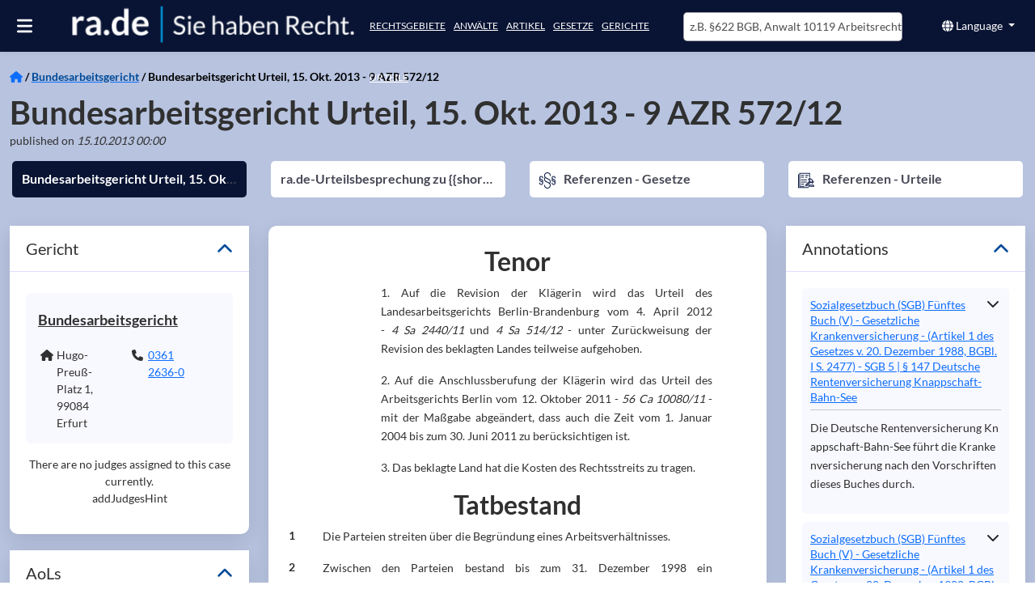

--- FILE ---
content_type: text/html; charset=utf-8
request_url: https://ra.de/urteil/bag/9-azr-57212-2013-10-15
body_size: 74661
content:
<!DOCTYPE html><html lang="de" class="rade-app" data-beasties-container><head>
  <meta charset="utf-8">
  <meta http-equiv="X-UA-Compatible" content="IE=edge">
  <base href="/">
  <title>Bundesarbeitsgericht Urteil, 15. Okt. 2013 - 9 AZR 572/12 - ra.de.</title>
  <meta name="description" content="Tenor


                         
            
            
               1. Auf die Revision der Klägerin wird das Urteil des Landesarbeitsgerichts ">
  <meta name="og:description" content="Tenor


                         
            
            
               1. Auf die Revision der Klägerin wird das Urteil des Landesarbeitsgerichts ">
  <meta name="og:title" content="Bundesarbeitsgericht Urteil, 15. Okt. 2013 - 9 AZR 572/12 - ra.de.">
  <meta name="og:image" content="https://images.ra.de/raid-pub/pictures/logo/companyprofiles/rade/logo-transparent-bigger-strapline2.jpg">
  <style type="text/css" id="fa-auto-css">:root, :host {
  --fa-font-solid: normal 900 1em/1 "Font Awesome 6 Free";
  --fa-font-regular: normal 400 1em/1 "Font Awesome 6 Free";
  --fa-font-light: normal 300 1em/1 "Font Awesome 6 Pro";
  --fa-font-thin: normal 100 1em/1 "Font Awesome 6 Pro";
  --fa-font-duotone: normal 900 1em/1 "Font Awesome 6 Duotone";
  --fa-font-duotone-regular: normal 400 1em/1 "Font Awesome 6 Duotone";
  --fa-font-duotone-light: normal 300 1em/1 "Font Awesome 6 Duotone";
  --fa-font-duotone-thin: normal 100 1em/1 "Font Awesome 6 Duotone";
  --fa-font-brands: normal 400 1em/1 "Font Awesome 6 Brands";
  --fa-font-sharp-solid: normal 900 1em/1 "Font Awesome 6 Sharp";
  --fa-font-sharp-regular: normal 400 1em/1 "Font Awesome 6 Sharp";
  --fa-font-sharp-light: normal 300 1em/1 "Font Awesome 6 Sharp";
  --fa-font-sharp-thin: normal 100 1em/1 "Font Awesome 6 Sharp";
  --fa-font-sharp-duotone-solid: normal 900 1em/1 "Font Awesome 6 Sharp Duotone";
  --fa-font-sharp-duotone-regular: normal 400 1em/1 "Font Awesome 6 Sharp Duotone";
  --fa-font-sharp-duotone-light: normal 300 1em/1 "Font Awesome 6 Sharp Duotone";
  --fa-font-sharp-duotone-thin: normal 100 1em/1 "Font Awesome 6 Sharp Duotone";
}

svg:not(:root).svg-inline--fa, svg:not(:host).svg-inline--fa {
  overflow: visible;
  box-sizing: content-box;
}

.svg-inline--fa {
  display: var(--fa-display, inline-block);
  height: 1em;
  overflow: visible;
  vertical-align: -0.125em;
}
.svg-inline--fa.fa-2xs {
  vertical-align: 0.1em;
}
.svg-inline--fa.fa-xs {
  vertical-align: 0em;
}
.svg-inline--fa.fa-sm {
  vertical-align: -0.0714285705em;
}
.svg-inline--fa.fa-lg {
  vertical-align: -0.2em;
}
.svg-inline--fa.fa-xl {
  vertical-align: -0.25em;
}
.svg-inline--fa.fa-2xl {
  vertical-align: -0.3125em;
}
.svg-inline--fa.fa-pull-left {
  margin-right: var(--fa-pull-margin, 0.3em);
  width: auto;
}
.svg-inline--fa.fa-pull-right {
  margin-left: var(--fa-pull-margin, 0.3em);
  width: auto;
}
.svg-inline--fa.fa-li {
  width: var(--fa-li-width, 2em);
  top: 0.25em;
}
.svg-inline--fa.fa-fw {
  width: var(--fa-fw-width, 1.25em);
}

.fa-layers svg.svg-inline--fa {
  bottom: 0;
  left: 0;
  margin: auto;
  position: absolute;
  right: 0;
  top: 0;
}

.fa-layers-counter, .fa-layers-text {
  display: inline-block;
  position: absolute;
  text-align: center;
}

.fa-layers {
  display: inline-block;
  height: 1em;
  position: relative;
  text-align: center;
  vertical-align: -0.125em;
  width: 1em;
}
.fa-layers svg.svg-inline--fa {
  transform-origin: center center;
}

.fa-layers-text {
  left: 50%;
  top: 50%;
  transform: translate(-50%, -50%);
  transform-origin: center center;
}

.fa-layers-counter {
  background-color: var(--fa-counter-background-color, #ff253a);
  border-radius: var(--fa-counter-border-radius, 1em);
  box-sizing: border-box;
  color: var(--fa-inverse, #fff);
  line-height: var(--fa-counter-line-height, 1);
  max-width: var(--fa-counter-max-width, 5em);
  min-width: var(--fa-counter-min-width, 1.5em);
  overflow: hidden;
  padding: var(--fa-counter-padding, 0.25em 0.5em);
  right: var(--fa-right, 0);
  text-overflow: ellipsis;
  top: var(--fa-top, 0);
  transform: scale(var(--fa-counter-scale, 0.25));
  transform-origin: top right;
}

.fa-layers-bottom-right {
  bottom: var(--fa-bottom, 0);
  right: var(--fa-right, 0);
  top: auto;
  transform: scale(var(--fa-layers-scale, 0.25));
  transform-origin: bottom right;
}

.fa-layers-bottom-left {
  bottom: var(--fa-bottom, 0);
  left: var(--fa-left, 0);
  right: auto;
  top: auto;
  transform: scale(var(--fa-layers-scale, 0.25));
  transform-origin: bottom left;
}

.fa-layers-top-right {
  top: var(--fa-top, 0);
  right: var(--fa-right, 0);
  transform: scale(var(--fa-layers-scale, 0.25));
  transform-origin: top right;
}

.fa-layers-top-left {
  left: var(--fa-left, 0);
  right: auto;
  top: var(--fa-top, 0);
  transform: scale(var(--fa-layers-scale, 0.25));
  transform-origin: top left;
}

.fa-1x {
  font-size: 1em;
}

.fa-2x {
  font-size: 2em;
}

.fa-3x {
  font-size: 3em;
}

.fa-4x {
  font-size: 4em;
}

.fa-5x {
  font-size: 5em;
}

.fa-6x {
  font-size: 6em;
}

.fa-7x {
  font-size: 7em;
}

.fa-8x {
  font-size: 8em;
}

.fa-9x {
  font-size: 9em;
}

.fa-10x {
  font-size: 10em;
}

.fa-2xs {
  font-size: 0.625em;
  line-height: 0.1em;
  vertical-align: 0.225em;
}

.fa-xs {
  font-size: 0.75em;
  line-height: 0.0833333337em;
  vertical-align: 0.125em;
}

.fa-sm {
  font-size: 0.875em;
  line-height: 0.0714285718em;
  vertical-align: 0.0535714295em;
}

.fa-lg {
  font-size: 1.25em;
  line-height: 0.05em;
  vertical-align: -0.075em;
}

.fa-xl {
  font-size: 1.5em;
  line-height: 0.0416666682em;
  vertical-align: -0.125em;
}

.fa-2xl {
  font-size: 2em;
  line-height: 0.03125em;
  vertical-align: -0.1875em;
}

.fa-fw {
  text-align: center;
  width: 1.25em;
}

.fa-ul {
  list-style-type: none;
  margin-left: var(--fa-li-margin, 2.5em);
  padding-left: 0;
}
.fa-ul > li {
  position: relative;
}

.fa-li {
  left: calc(-1 * var(--fa-li-width, 2em));
  position: absolute;
  text-align: center;
  width: var(--fa-li-width, 2em);
  line-height: inherit;
}

.fa-border {
  border-color: var(--fa-border-color, #eee);
  border-radius: var(--fa-border-radius, 0.1em);
  border-style: var(--fa-border-style, solid);
  border-width: var(--fa-border-width, 0.08em);
  padding: var(--fa-border-padding, 0.2em 0.25em 0.15em);
}

.fa-pull-left {
  float: left;
  margin-right: var(--fa-pull-margin, 0.3em);
}

.fa-pull-right {
  float: right;
  margin-left: var(--fa-pull-margin, 0.3em);
}

.fa-beat {
  animation-name: fa-beat;
  animation-delay: var(--fa-animation-delay, 0s);
  animation-direction: var(--fa-animation-direction, normal);
  animation-duration: var(--fa-animation-duration, 1s);
  animation-iteration-count: var(--fa-animation-iteration-count, infinite);
  animation-timing-function: var(--fa-animation-timing, ease-in-out);
}

.fa-bounce {
  animation-name: fa-bounce;
  animation-delay: var(--fa-animation-delay, 0s);
  animation-direction: var(--fa-animation-direction, normal);
  animation-duration: var(--fa-animation-duration, 1s);
  animation-iteration-count: var(--fa-animation-iteration-count, infinite);
  animation-timing-function: var(--fa-animation-timing, cubic-bezier(0.28, 0.84, 0.42, 1));
}

.fa-fade {
  animation-name: fa-fade;
  animation-delay: var(--fa-animation-delay, 0s);
  animation-direction: var(--fa-animation-direction, normal);
  animation-duration: var(--fa-animation-duration, 1s);
  animation-iteration-count: var(--fa-animation-iteration-count, infinite);
  animation-timing-function: var(--fa-animation-timing, cubic-bezier(0.4, 0, 0.6, 1));
}

.fa-beat-fade {
  animation-name: fa-beat-fade;
  animation-delay: var(--fa-animation-delay, 0s);
  animation-direction: var(--fa-animation-direction, normal);
  animation-duration: var(--fa-animation-duration, 1s);
  animation-iteration-count: var(--fa-animation-iteration-count, infinite);
  animation-timing-function: var(--fa-animation-timing, cubic-bezier(0.4, 0, 0.6, 1));
}

.fa-flip {
  animation-name: fa-flip;
  animation-delay: var(--fa-animation-delay, 0s);
  animation-direction: var(--fa-animation-direction, normal);
  animation-duration: var(--fa-animation-duration, 1s);
  animation-iteration-count: var(--fa-animation-iteration-count, infinite);
  animation-timing-function: var(--fa-animation-timing, ease-in-out);
}

.fa-shake {
  animation-name: fa-shake;
  animation-delay: var(--fa-animation-delay, 0s);
  animation-direction: var(--fa-animation-direction, normal);
  animation-duration: var(--fa-animation-duration, 1s);
  animation-iteration-count: var(--fa-animation-iteration-count, infinite);
  animation-timing-function: var(--fa-animation-timing, linear);
}

.fa-spin {
  animation-name: fa-spin;
  animation-delay: var(--fa-animation-delay, 0s);
  animation-direction: var(--fa-animation-direction, normal);
  animation-duration: var(--fa-animation-duration, 2s);
  animation-iteration-count: var(--fa-animation-iteration-count, infinite);
  animation-timing-function: var(--fa-animation-timing, linear);
}

.fa-spin-reverse {
  --fa-animation-direction: reverse;
}

.fa-pulse,
.fa-spin-pulse {
  animation-name: fa-spin;
  animation-direction: var(--fa-animation-direction, normal);
  animation-duration: var(--fa-animation-duration, 1s);
  animation-iteration-count: var(--fa-animation-iteration-count, infinite);
  animation-timing-function: var(--fa-animation-timing, steps(8));
}

@media (prefers-reduced-motion: reduce) {
  .fa-beat,
.fa-bounce,
.fa-fade,
.fa-beat-fade,
.fa-flip,
.fa-pulse,
.fa-shake,
.fa-spin,
.fa-spin-pulse {
    animation-delay: -1ms;
    animation-duration: 1ms;
    animation-iteration-count: 1;
    transition-delay: 0s;
    transition-duration: 0s;
  }
}
@keyframes fa-beat {
  0%, 90% {
    transform: scale(1);
  }
  45% {
    transform: scale(var(--fa-beat-scale, 1.25));
  }
}
@keyframes fa-bounce {
  0% {
    transform: scale(1, 1) translateY(0);
  }
  10% {
    transform: scale(var(--fa-bounce-start-scale-x, 1.1), var(--fa-bounce-start-scale-y, 0.9)) translateY(0);
  }
  30% {
    transform: scale(var(--fa-bounce-jump-scale-x, 0.9), var(--fa-bounce-jump-scale-y, 1.1)) translateY(var(--fa-bounce-height, -0.5em));
  }
  50% {
    transform: scale(var(--fa-bounce-land-scale-x, 1.05), var(--fa-bounce-land-scale-y, 0.95)) translateY(0);
  }
  57% {
    transform: scale(1, 1) translateY(var(--fa-bounce-rebound, -0.125em));
  }
  64% {
    transform: scale(1, 1) translateY(0);
  }
  100% {
    transform: scale(1, 1) translateY(0);
  }
}
@keyframes fa-fade {
  50% {
    opacity: var(--fa-fade-opacity, 0.4);
  }
}
@keyframes fa-beat-fade {
  0%, 100% {
    opacity: var(--fa-beat-fade-opacity, 0.4);
    transform: scale(1);
  }
  50% {
    opacity: 1;
    transform: scale(var(--fa-beat-fade-scale, 1.125));
  }
}
@keyframes fa-flip {
  50% {
    transform: rotate3d(var(--fa-flip-x, 0), var(--fa-flip-y, 1), var(--fa-flip-z, 0), var(--fa-flip-angle, -180deg));
  }
}
@keyframes fa-shake {
  0% {
    transform: rotate(-15deg);
  }
  4% {
    transform: rotate(15deg);
  }
  8%, 24% {
    transform: rotate(-18deg);
  }
  12%, 28% {
    transform: rotate(18deg);
  }
  16% {
    transform: rotate(-22deg);
  }
  20% {
    transform: rotate(22deg);
  }
  32% {
    transform: rotate(-12deg);
  }
  36% {
    transform: rotate(12deg);
  }
  40%, 100% {
    transform: rotate(0deg);
  }
}
@keyframes fa-spin {
  0% {
    transform: rotate(0deg);
  }
  100% {
    transform: rotate(360deg);
  }
}
.fa-rotate-90 {
  transform: rotate(90deg);
}

.fa-rotate-180 {
  transform: rotate(180deg);
}

.fa-rotate-270 {
  transform: rotate(270deg);
}

.fa-flip-horizontal {
  transform: scale(-1, 1);
}

.fa-flip-vertical {
  transform: scale(1, -1);
}

.fa-flip-both,
.fa-flip-horizontal.fa-flip-vertical {
  transform: scale(-1, -1);
}

.fa-rotate-by {
  transform: rotate(var(--fa-rotate-angle, 0));
}

.fa-stack {
  display: inline-block;
  vertical-align: middle;
  height: 2em;
  position: relative;
  width: 2.5em;
}

.fa-stack-1x,
.fa-stack-2x {
  bottom: 0;
  left: 0;
  margin: auto;
  position: absolute;
  right: 0;
  top: 0;
  z-index: var(--fa-stack-z-index, auto);
}

.svg-inline--fa.fa-stack-1x {
  height: 1em;
  width: 1.25em;
}
.svg-inline--fa.fa-stack-2x {
  height: 2em;
  width: 2.5em;
}

.fa-inverse {
  color: var(--fa-inverse, #fff);
}

.sr-only,
.fa-sr-only {
  position: absolute;
  width: 1px;
  height: 1px;
  padding: 0;
  margin: -1px;
  overflow: hidden;
  clip: rect(0, 0, 0, 0);
  white-space: nowrap;
  border-width: 0;
}

.sr-only-focusable:not(:focus),
.fa-sr-only-focusable:not(:focus) {
  position: absolute;
  width: 1px;
  height: 1px;
  padding: 0;
  margin: -1px;
  overflow: hidden;
  clip: rect(0, 0, 0, 0);
  white-space: nowrap;
  border-width: 0;
}

.svg-inline--fa .fa-primary {
  fill: var(--fa-primary-color, currentColor);
  opacity: var(--fa-primary-opacity, 1);
}

.svg-inline--fa .fa-secondary {
  fill: var(--fa-secondary-color, currentColor);
  opacity: var(--fa-secondary-opacity, 0.4);
}

.svg-inline--fa.fa-swap-opacity .fa-primary {
  opacity: var(--fa-secondary-opacity, 0.4);
}

.svg-inline--fa.fa-swap-opacity .fa-secondary {
  opacity: var(--fa-primary-opacity, 1);
}

.svg-inline--fa mask .fa-primary,
.svg-inline--fa mask .fa-secondary {
  fill: black;
}</style><link rel="preconnect" href="https://cloud-dev-ts.ra.de" crossorigin>
  <link rel="preconnect" href="https://linccms-ts.ra.de" crossorigin>
  <link rel="preconnect" href="https://images.ra.de">
  <link rel="preconnect" href="https://images-dev.ra.de">
  <link rel="preload" href="./assets/imgs/logo.webp" as="image">
  <link rel="preload" fetchpriority="high" href="./assets/imgs/homepage_mobile.webp" as="image">
  <link rel="preload" href="./assets/fonts/lato-latin-400-normal.woff2" as="font" type="font/woff2" crossorigin="anonymous">
  <link rel="preload" href="./assets/fonts/lato-latin-700-normal.woff2" as="font" type="font/woff2" crossorigin="anonymous">
  <meta name="google-site-verification" content="mee2Bo9j-OZd5RK9z_3MyeBycucKhGD8h5RXst3umm8">
  <meta name="viewport" content="width=device-width, initial-scale=1">
  <link id="favicon" rel="icon" type="image/x-icon" href="favicon.ico">
<style>@font-face{font-family:Lato;font-style:normal;font-display:swap;font-weight:400;src:url(/assets/fonts/lato-latin-400-normal.woff2) format("woff2"),url(/assets/fonts/lato-latin-400-normal.woff) format("woff");unicode-range:U+0000-00FF,U+0131,U+0152-0153,U+02BB-02BC,U+02C6,U+02DA,U+02DC,U+2000-206F,U+2074,U+20AC,U+2122,U+2191,U+2193,U+2212,U+2215,U+FEFF,U+FFFD}@font-face{font-family:Lato;font-style:normal;font-display:swap;font-weight:700;src:url(/assets/fonts/lato-latin-700-normal.woff2) format("woff2"),url(/assets/fonts/lato-latin-700-normal.woff) format("woff");unicode-range:U+0000-00FF,U+0131,U+0152-0153,U+02BB-02BC,U+02C6,U+02DA,U+02DC,U+2000-206F,U+2074,U+20AC,U+2122,U+2191,U+2193,U+2212,U+2215,U+FEFF,U+FFFD}@font-face{font-family:Lato;font-style:normal;font-display:swap;font-weight:300;src:url(/assets/fonts/lato-latin-300-normal.woff2) format("woff2"),url(/assets/fonts/lato-latin-300-normal.woff) format("woff");unicode-range:U+0000-00FF,U+0131,U+0152-0153,U+02BB-02BC,U+02C6,U+02DA,U+02DC,U+2000-206F,U+2074,U+20AC,U+2122,U+2191,U+2193,U+2212,U+2215,U+FEFF,U+FFFD}h1{font-family:Lato,sans-serif;font-size:35px;margin-top:0;margin-bottom:20px;font-stretch:condensed;font-weight:300;color:#000}h2{font-family:Lato,sans-serif;font-size:25px;font-stretch:condensed;font-weight:700;color:#000}h4{font-size:16px;text-transform:uppercase}h4{margin-top:10px;margin-bottom:10px}a{color:#004a99;outline:none;text-decoration:none;cursor:pointer}a:hover{color:#474756;text-decoration:none}p{line-height:1.7em}p a{display:inline-block}.hint-color{color:#4d4d4d}:root{--bs-blue:#0d6efd;--bs-indigo:#6610f2;--bs-purple:#6f42c1;--bs-pink:#d63384;--bs-red:#dc3545;--bs-orange:#fd7e14;--bs-yellow:#ffc107;--bs-green:#198754;--bs-teal:#20c997;--bs-cyan:#0dcaf0;--bs-black:#000;--bs-white:#fff;--bs-gray:#6c757d;--bs-gray-dark:#343a40;--bs-gray-100:#f8f9fa;--bs-gray-200:#e9ecef;--bs-gray-300:#dee2e6;--bs-gray-400:#ced4da;--bs-gray-500:#adb5bd;--bs-gray-600:#6c757d;--bs-gray-700:#495057;--bs-gray-800:#343a40;--bs-gray-900:#212529;--bs-primary:#0d6efd;--bs-secondary:#6c757d;--bs-success:#198754;--bs-info:#0dcaf0;--bs-warning:#ffc107;--bs-danger:#dc3545;--bs-light:#f8f9fa;--bs-dark:#212529;--bs-primary-rgb:13,110,253;--bs-secondary-rgb:108,117,125;--bs-success-rgb:25,135,84;--bs-info-rgb:13,202,240;--bs-warning-rgb:255,193,7;--bs-danger-rgb:220,53,69;--bs-light-rgb:248,249,250;--bs-dark-rgb:33,37,41;--bs-primary-text-emphasis:#052c65;--bs-secondary-text-emphasis:#2b2f32;--bs-success-text-emphasis:#0a3622;--bs-info-text-emphasis:#055160;--bs-warning-text-emphasis:#664d03;--bs-danger-text-emphasis:#58151c;--bs-light-text-emphasis:#495057;--bs-dark-text-emphasis:#495057;--bs-primary-bg-subtle:#cfe2ff;--bs-secondary-bg-subtle:#e2e3e5;--bs-success-bg-subtle:#d1e7dd;--bs-info-bg-subtle:#cff4fc;--bs-warning-bg-subtle:#fff3cd;--bs-danger-bg-subtle:#f8d7da;--bs-light-bg-subtle:#fcfcfd;--bs-dark-bg-subtle:#ced4da;--bs-primary-border-subtle:#9ec5fe;--bs-secondary-border-subtle:#c4c8cb;--bs-success-border-subtle:#a3cfbb;--bs-info-border-subtle:#9eeaf9;--bs-warning-border-subtle:#ffe69c;--bs-danger-border-subtle:#f1aeb5;--bs-light-border-subtle:#e9ecef;--bs-dark-border-subtle:#adb5bd;--bs-white-rgb:255,255,255;--bs-black-rgb:0,0,0;--bs-font-sans-serif:system-ui,-apple-system,"Segoe UI",Roboto,"Helvetica Neue","Noto Sans","Liberation Sans",Arial,sans-serif,"Apple Color Emoji","Segoe UI Emoji","Segoe UI Symbol","Noto Color Emoji";--bs-font-monospace:SFMono-Regular,Menlo,Monaco,Consolas,"Liberation Mono","Courier New",monospace;--bs-gradient:linear-gradient(180deg, rgba(255, 255, 255, .15), rgba(255, 255, 255, 0));--bs-body-font-family:var(--bs-font-sans-serif);--bs-body-font-size:1rem;--bs-body-font-weight:400;--bs-body-line-height:1.5;--bs-body-color:#212529;--bs-body-color-rgb:33,37,41;--bs-body-bg:#fff;--bs-body-bg-rgb:255,255,255;--bs-emphasis-color:#000;--bs-emphasis-color-rgb:0,0,0;--bs-secondary-color:rgba(33, 37, 41, .75);--bs-secondary-color-rgb:33,37,41;--bs-secondary-bg:#e9ecef;--bs-secondary-bg-rgb:233,236,239;--bs-tertiary-color:rgba(33, 37, 41, .5);--bs-tertiary-color-rgb:33,37,41;--bs-tertiary-bg:#f8f9fa;--bs-tertiary-bg-rgb:248,249,250;--bs-heading-color:inherit;--bs-link-color:#0d6efd;--bs-link-color-rgb:13,110,253;--bs-link-decoration:underline;--bs-link-hover-color:#0a58ca;--bs-link-hover-color-rgb:10,88,202;--bs-code-color:#d63384;--bs-highlight-color:#212529;--bs-highlight-bg:#fff3cd;--bs-border-width:1px;--bs-border-style:solid;--bs-border-color:#dee2e6;--bs-border-color-translucent:rgba(0, 0, 0, .175);--bs-border-radius:.375rem;--bs-border-radius-sm:.25rem;--bs-border-radius-lg:.5rem;--bs-border-radius-xl:1rem;--bs-border-radius-xxl:2rem;--bs-border-radius-2xl:var(--bs-border-radius-xxl);--bs-border-radius-pill:50rem;--bs-box-shadow:0 .5rem 1rem rgba(0, 0, 0, .15);--bs-box-shadow-sm:0 .125rem .25rem rgba(0, 0, 0, .075);--bs-box-shadow-lg:0 1rem 3rem rgba(0, 0, 0, .175);--bs-box-shadow-inset:inset 0 1px 2px rgba(0, 0, 0, .075);--bs-focus-ring-width:.25rem;--bs-focus-ring-opacity:.25;--bs-focus-ring-color:rgba(13, 110, 253, .25);--bs-form-valid-color:#198754;--bs-form-valid-border-color:#198754;--bs-form-invalid-color:#dc3545;--bs-form-invalid-border-color:#dc3545}*,:after,:before{box-sizing:border-box}@media (prefers-reduced-motion:no-preference){:root{scroll-behavior:smooth}}body{margin:0;font-family:var(--bs-body-font-family);font-size:var(--bs-body-font-size);font-weight:var(--bs-body-font-weight);line-height:var(--bs-body-line-height);color:var(--bs-body-color);text-align:var(--bs-body-text-align);background-color:var(--bs-body-bg);-webkit-text-size-adjust:100%;-webkit-tap-highlight-color:transparent}hr{margin:1rem 0;color:inherit;border:0;border-top:var(--bs-border-width) solid;opacity:.25}h1,h2,h4{margin-top:0;margin-bottom:.5rem;font-weight:500;line-height:1.2;color:var(--bs-heading-color)}h1{font-size:calc(1.375rem + 1.5vw)}@media (min-width:1200px){h1{font-size:2.5rem}}h2{font-size:calc(1.325rem + .9vw)}@media (min-width:1200px){h2{font-size:2rem}}h4{font-size:calc(1.275rem + .3vw)}@media (min-width:1200px){h4{font-size:1.5rem}}p{margin-top:0;margin-bottom:1rem}ul{padding-left:2rem}dl,ul{margin-top:0;margin-bottom:1rem}dt{font-weight:700}dd{margin-bottom:.5rem;margin-left:0}b{font-weight:bolder}sup{position:relative;font-size:.75em;line-height:0;vertical-align:baseline}sup{top:-.5em}a{color:rgba(var(--bs-link-color-rgb),var(--bs-link-opacity,1));text-decoration:underline}a:hover{--bs-link-color-rgb:var(--bs-link-hover-color-rgb)}a:not([href]):not([class]),a:not([href]):not([class]):hover{color:inherit;text-decoration:none}img,svg{vertical-align:middle}table{caption-side:bottom;border-collapse:collapse}tbody,td,tr{border-color:inherit;border-style:solid;border-width:0}button{border-radius:0}button:focus:not(:focus-visible){outline:0}button,input{margin:0;font-family:inherit;font-size:inherit;line-height:inherit}button{text-transform:none}[role=button]{cursor:pointer}[type=button],button{-webkit-appearance:button}[type=button]:not(:disabled),button:not(:disabled){cursor:pointer}.container-fluid{--bs-gutter-x:1.5rem;--bs-gutter-y:0;width:100%;padding-right:calc(var(--bs-gutter-x) * .5);padding-left:calc(var(--bs-gutter-x) * .5);margin-right:auto;margin-left:auto}:root{--bs-breakpoint-xs:0;--bs-breakpoint-sm:576px;--bs-breakpoint-md:768px;--bs-breakpoint-lg:992px;--bs-breakpoint-xl:1200px;--bs-breakpoint-xxl:1400px}.row{--bs-gutter-x:1.5rem;--bs-gutter-y:0;display:flex;flex-wrap:wrap;margin-top:calc(-1 * var(--bs-gutter-y));margin-right:calc(-.5 * var(--bs-gutter-x));margin-left:calc(-.5 * var(--bs-gutter-x))}.row>*{flex-shrink:0;width:100%;max-width:100%;padding-right:calc(var(--bs-gutter-x) * .5);padding-left:calc(var(--bs-gutter-x) * .5);margin-top:var(--bs-gutter-y)}.col{flex:1 0 0}.col-6{flex:0 0 auto;width:50%}.col-12{flex:0 0 auto;width:100%}@media (min-width:768px){.col-md-3{flex:0 0 auto;width:25%}.col-md-4{flex:0 0 auto;width:33.33333333%}.col-md-6{flex:0 0 auto;width:50%}.col-md-8{flex:0 0 auto;width:66.66666667%}.col-md-12{flex:0 0 auto;width:100%}}@media (min-width:992px){.col-lg-4{flex:0 0 auto;width:33.33333333%}.col-lg-12{flex:0 0 auto;width:100%}}.btn{--bs-btn-padding-x:.75rem;--bs-btn-padding-y:.375rem;--bs-btn-font-family: ;--bs-btn-font-size:1rem;--bs-btn-font-weight:400;--bs-btn-line-height:1.5;--bs-btn-color:var(--bs-body-color);--bs-btn-bg:transparent;--bs-btn-border-width:var(--bs-border-width);--bs-btn-border-color:transparent;--bs-btn-border-radius:var(--bs-border-radius);--bs-btn-hover-border-color:transparent;--bs-btn-box-shadow:inset 0 1px 0 rgba(255, 255, 255, .15),0 1px 1px rgba(0, 0, 0, .075);--bs-btn-disabled-opacity:.65;--bs-btn-focus-box-shadow:0 0 0 .25rem rgba(var(--bs-btn-focus-shadow-rgb), .5);display:inline-block;padding:var(--bs-btn-padding-y) var(--bs-btn-padding-x);font-family:var(--bs-btn-font-family);font-size:var(--bs-btn-font-size);font-weight:var(--bs-btn-font-weight);line-height:var(--bs-btn-line-height);color:var(--bs-btn-color);text-align:center;text-decoration:none;vertical-align:middle;cursor:pointer;-webkit-user-select:none;-moz-user-select:none;user-select:none;border:var(--bs-btn-border-width) solid var(--bs-btn-border-color);border-radius:var(--bs-btn-border-radius);background-color:var(--bs-btn-bg);transition:color .15s ease-in-out,background-color .15s ease-in-out,border-color .15s ease-in-out,box-shadow .15s ease-in-out}@media (prefers-reduced-motion:reduce){.btn{transition:none}}.btn:hover{color:var(--bs-btn-hover-color);background-color:var(--bs-btn-hover-bg);border-color:var(--bs-btn-hover-border-color)}.btn:focus-visible{color:var(--bs-btn-hover-color);background-color:var(--bs-btn-hover-bg);border-color:var(--bs-btn-hover-border-color);outline:0;box-shadow:var(--bs-btn-focus-box-shadow)}.btn:first-child:active{color:var(--bs-btn-active-color);background-color:var(--bs-btn-active-bg);border-color:var(--bs-btn-active-border-color)}.btn:first-child:active:focus-visible{box-shadow:var(--bs-btn-focus-box-shadow)}.btn:disabled{color:var(--bs-btn-disabled-color);pointer-events:none;background-color:var(--bs-btn-disabled-bg);border-color:var(--bs-btn-disabled-border-color);opacity:var(--bs-btn-disabled-opacity)}.btn-primary{--bs-btn-color:#fff;--bs-btn-bg:#0d6efd;--bs-btn-border-color:#0d6efd;--bs-btn-hover-color:#fff;--bs-btn-hover-bg:#0b5ed7;--bs-btn-hover-border-color:#0a58ca;--bs-btn-focus-shadow-rgb:49,132,253;--bs-btn-active-color:#fff;--bs-btn-active-bg:#0a58ca;--bs-btn-active-border-color:#0a53be;--bs-btn-active-shadow:inset 0 3px 5px rgba(0, 0, 0, .125);--bs-btn-disabled-color:#fff;--bs-btn-disabled-bg:#0d6efd;--bs-btn-disabled-border-color:#0d6efd}.btn-sm{--bs-btn-padding-y:.25rem;--bs-btn-padding-x:.5rem;--bs-btn-font-size:.875rem;--bs-btn-border-radius:var(--bs-border-radius-sm)}.collapse:not(.show){display:none}.dropdown{position:relative}.dropdown-toggle{white-space:nowrap}.dropdown-toggle:after{display:inline-block;margin-left:.255em;vertical-align:.255em;content:"";border-top:.3em solid;border-right:.3em solid transparent;border-bottom:0;border-left:.3em solid transparent}.dropdown-toggle:empty:after{margin-left:0}.dropdown-menu{--bs-dropdown-zindex:1000;--bs-dropdown-min-width:10rem;--bs-dropdown-padding-x:0;--bs-dropdown-padding-y:.5rem;--bs-dropdown-spacer:.125rem;--bs-dropdown-font-size:1rem;--bs-dropdown-color:var(--bs-body-color);--bs-dropdown-bg:var(--bs-body-bg);--bs-dropdown-border-color:var(--bs-border-color-translucent);--bs-dropdown-border-radius:var(--bs-border-radius);--bs-dropdown-border-width:var(--bs-border-width);--bs-dropdown-inner-border-radius:calc(var(--bs-border-radius) - var(--bs-border-width));--bs-dropdown-divider-bg:var(--bs-border-color-translucent);--bs-dropdown-divider-margin-y:.5rem;--bs-dropdown-box-shadow:var(--bs-box-shadow);--bs-dropdown-link-color:var(--bs-body-color);--bs-dropdown-link-hover-color:var(--bs-body-color);--bs-dropdown-link-hover-bg:var(--bs-tertiary-bg);--bs-dropdown-link-active-color:#fff;--bs-dropdown-link-active-bg:#0d6efd;--bs-dropdown-link-disabled-color:var(--bs-tertiary-color);--bs-dropdown-item-padding-x:1rem;--bs-dropdown-item-padding-y:.25rem;--bs-dropdown-header-color:#6c757d;--bs-dropdown-header-padding-x:1rem;--bs-dropdown-header-padding-y:.5rem;position:absolute;z-index:var(--bs-dropdown-zindex);display:none;min-width:var(--bs-dropdown-min-width);padding:var(--bs-dropdown-padding-y) var(--bs-dropdown-padding-x);margin:0;font-size:var(--bs-dropdown-font-size);color:var(--bs-dropdown-color);text-align:left;list-style:none;background-color:var(--bs-dropdown-bg);background-clip:padding-box;border:var(--bs-dropdown-border-width) solid var(--bs-dropdown-border-color);border-radius:var(--bs-dropdown-border-radius)}.dropdown-item{display:block;width:100%;padding:var(--bs-dropdown-item-padding-y) var(--bs-dropdown-item-padding-x);clear:both;font-weight:400;color:var(--bs-dropdown-link-color);text-align:inherit;text-decoration:none;white-space:nowrap;background-color:transparent;border:0;border-radius:var(--bs-dropdown-item-border-radius,0)}.dropdown-item:focus,.dropdown-item:hover{color:var(--bs-dropdown-link-hover-color);background-color:var(--bs-dropdown-link-hover-bg)}.dropdown-item:active{color:var(--bs-dropdown-link-active-color);text-decoration:none;background-color:var(--bs-dropdown-link-active-bg)}.dropdown-item:disabled{color:var(--bs-dropdown-link-disabled-color);pointer-events:none;background-color:transparent}.nav{--bs-nav-link-padding-x:1rem;--bs-nav-link-padding-y:.5rem;--bs-nav-link-font-weight: ;--bs-nav-link-color:var(--bs-link-color);--bs-nav-link-hover-color:var(--bs-link-hover-color);--bs-nav-link-disabled-color:var(--bs-secondary-color);display:flex;flex-wrap:wrap;padding-left:0;margin-bottom:0;list-style:none}.nav-tabs{--bs-nav-tabs-border-width:var(--bs-border-width);--bs-nav-tabs-border-color:var(--bs-border-color);--bs-nav-tabs-border-radius:var(--bs-border-radius);--bs-nav-tabs-link-hover-border-color:var(--bs-secondary-bg) var(--bs-secondary-bg) var(--bs-border-color);--bs-nav-tabs-link-active-color:var(--bs-emphasis-color);--bs-nav-tabs-link-active-bg:var(--bs-body-bg);--bs-nav-tabs-link-active-border-color:var(--bs-border-color) var(--bs-border-color) var(--bs-body-bg);border-bottom:var(--bs-nav-tabs-border-width) solid var(--bs-nav-tabs-border-color)}.navbar{--bs-navbar-padding-x:0;--bs-navbar-padding-y:.5rem;--bs-navbar-color:rgba(var(--bs-emphasis-color-rgb), .65);--bs-navbar-hover-color:rgba(var(--bs-emphasis-color-rgb), .8);--bs-navbar-disabled-color:rgba(var(--bs-emphasis-color-rgb), .3);--bs-navbar-active-color:rgba(var(--bs-emphasis-color-rgb), 1);--bs-navbar-brand-padding-y:.3125rem;--bs-navbar-brand-margin-end:1rem;--bs-navbar-brand-font-size:1.25rem;--bs-navbar-brand-color:rgba(var(--bs-emphasis-color-rgb), 1);--bs-navbar-brand-hover-color:rgba(var(--bs-emphasis-color-rgb), 1);--bs-navbar-nav-link-padding-x:.5rem;--bs-navbar-toggler-padding-y:.25rem;--bs-navbar-toggler-padding-x:.75rem;--bs-navbar-toggler-font-size:1.25rem;--bs-navbar-toggler-icon-bg:url("data:image/svg+xml,%3csvg xmlns='http://www.w3.org/2000/svg' viewBox='0 0 30 30'%3e%3cpath stroke='rgba%2833, 37, 41, 0.75%29' stroke-linecap='round' stroke-miterlimit='10' stroke-width='2' d='M4 7h22M4 15h22M4 23h22'/%3e%3c/svg%3e");--bs-navbar-toggler-border-color:rgba(var(--bs-emphasis-color-rgb), .15);--bs-navbar-toggler-border-radius:var(--bs-border-radius);--bs-navbar-toggler-focus-width:.25rem;--bs-navbar-toggler-transition:box-shadow .15s ease-in-out;position:relative;display:flex;flex-wrap:wrap;align-items:center;justify-content:space-between;padding:var(--bs-navbar-padding-y) var(--bs-navbar-padding-x)}.navbar>.container-fluid{display:flex;flex-wrap:inherit;align-items:center;justify-content:space-between}.navbar-brand{padding-top:var(--bs-navbar-brand-padding-y);padding-bottom:var(--bs-navbar-brand-padding-y);margin-right:var(--bs-navbar-brand-margin-end);font-size:var(--bs-navbar-brand-font-size);color:var(--bs-navbar-brand-color);text-decoration:none;white-space:nowrap}.navbar-brand:focus,.navbar-brand:hover{color:var(--bs-navbar-brand-hover-color)}.navbar-nav{--bs-nav-link-padding-x:0;--bs-nav-link-padding-y:.5rem;--bs-nav-link-font-weight: ;--bs-nav-link-color:var(--bs-navbar-color);--bs-nav-link-hover-color:var(--bs-navbar-hover-color);--bs-nav-link-disabled-color:var(--bs-navbar-disabled-color);display:flex;flex-direction:column;padding-left:0;margin-bottom:0;list-style:none}.navbar-nav .dropdown-menu{position:static}.navbar-collapse{flex-grow:1;flex-basis:100%;align-items:center}@media (min-width:576px){.navbar-expand-sm{flex-wrap:nowrap;justify-content:flex-start}.navbar-expand-sm .navbar-nav{flex-direction:row}.navbar-expand-sm .navbar-nav .dropdown-menu{position:absolute}.navbar-expand-sm .navbar-collapse{display:flex!important;flex-basis:auto}}:root{--bs-btn-close-filter: }:root{--bs-carousel-indicator-active-bg:#fff;--bs-carousel-caption-color:#fff;--bs-carousel-control-icon-filter: }.clearfix:after{display:block;clear:both;content:""}.float-end{float:right!important}.d-inline{display:inline!important}.d-flex{display:flex!important}.flex-row-reverse{flex-direction:row-reverse!important}.align-items-stretch{align-items:stretch!important}.order-1{order:1!important}.order-2{order:2!important}.order-3{order:3!important}.text-center{text-align:center!important}@media (min-width:768px){.order-md-1{order:1!important}.order-md-2{order:2!important}.order-md-3{order:3!important}}.classic{font-family:Lato,sans-serif!important;background:linear-gradient(203deg,#b7c3df 28%,#fdfdff 74.5%)}.classic .btn-primary{background-color:#091434!important;color:#fff!important;border-color:#fff!important;padding:6px 24px;border-radius:5px}.classic .active .section-tab{background-color:#091434!important}.classic .section-tab{background-color:#fff!important}.classic footer{background-color:#091434}.classic footer .footer-central-title{color:#fff}.classic footer .btn-primary{background-color:#091434}.classic .language-select-label{color:#fff;font-size:14px}.classic .ci-nav .navbar-nav a{color:#fff}.classic .default-header,.classic #ci-sidenav-wrapper{background-color:#091434!important}.classic h1,.classic h2{font-weight:700}.classic hr{border-color:#091434}.classic .breadcrumbs{font-weight:700}.classic .breadcrumbs span{color:#000}.classic .top-panel{border-bottom:none;margin-bottom:30px}.classic .section-tabs .section-tab:hover{cursor:pointer}.classic .section-tabs .section-tab{border-radius:5px;background:#edeff4;height:45px!important}.classic .details-container{margin-bottom:0}.classic .section-container,.classic .tab-body{box-shadow:0 8px 24px #0000001a,0 0 1px #00000014;border-radius:10px;padding:25px;margin-bottom:20px}.classic .section-container,.classic .tab-body{background:#fff}.classic .tab-header{border-top-left-radius:10px;border-top-right-radius:10px;background:#fff!important;border-top:0!important;border-bottom:2px solid #DDDDFE!important;margin-top:-25px;margin-left:-25px;margin-right:-25px;margin-bottom:25px!important;padding-top:25px!important;padding-left:25px!important;padding-right:25px!important}.classic .panel{box-shadow:0 8px 24px #0000001a,0 0 1px #00000014;border-radius:10px;margin-bottom:20px!important}.classic .panel-heading{background:#fff;border-radius:10px 10px 0 0;padding:1px 20px!important}.classic .panel-heading h4{font-size:20px;margin-top:15px;margin-bottom:15px}.classic .panel-heading svg{color:#004a99}.classic .panel-body{border-top:1px solid #DDDDFE;background:#fff!important;border-radius:0 0 10px 10px;padding:20px!important}.classic input{border-color:#47475680}html{position:relative;scroll-behavior:smooth}html,body{min-height:100%}body{background-color:#fff;color:#303030;font-family:Lato,sans-serif;font-size:14px;margin:0;overflow-x:hidden;-webkit-font-smoothing:antialiased;-moz-osx-font-smoothing:grayscale}body:before,body:after{content:"";display:table;clear:both}.page-content{display:flex;flex-direction:column;min-height:80vh;padding-bottom:20em}ul{list-style:none}img{background-repeat:no-repeat;background-position:top center;background-color:transparent;background-size:cover}.navbar{margin-bottom:0!important}a,button,.btn{cursor:pointer}.btn{-webkit-border-radius:0px;-moz-border-radius:0px;-ms-border-radius:0px;border-radius:0;border:none;margin:1px;padding:8px 16px;text-transform:none;line-height:18px;white-space:unset}.btn:focus,.btn:active,.btn:active:focus,.btn:active:hover{outline:0}.btn:active:not([disabled]){-webkit-box-shadow:inset 0 2px 5px rgba(0,0,0,.2);-moz-box-shadow:inset 0 2px 5px rgba(0,0,0,.2);box-shadow:inset 0 2px 5px #0003}.btn svg{margin:0 5px}.btn-primary{background-color:#474756;color:#fff}.btn-primary:hover,.btn-primary:focus,.btn-primary:active,.btn-primary:active:focus,.btn-primary:active:hover{color:#fff;background-color:#5f5f73}.btn-outline{text-transform:uppercase;font-weight:500;background:none;border:2px solid #383641;color:#303030;padding:6px 14px}.btn-outline:hover,.btn-outline:focus,.btn-outline:active,.btn-outline:active:focus,.btn-outline:active:hover{background:#383641;border-width:0;color:#fff;padding:8px 16px}.btn-outline.btn-primary{border-color:#474756;color:#474756}.btn-outline.btn-primary:hover,.btn-outline.btn-primary:focus,.btn-outline.btn-primary:active,.btn-outline.btn-primary:active:focus,.btn-outline.btn-primary:active:hover{color:#fff;background-color:#474756;border-color:#474756}.btn-sm{line-height:1.5em;min-height:28px;padding:5px 12px}input{min-height:34px;box-shadow:none!important}input{-webkit-border-radius:0px;-moz-border-radius:0px;-ms-border-radius:0px;border-radius:0;-webkit-box-shadow:none;-moz-box-shadow:none;box-shadow:none;background:#ffffffbf;border:1px solid #e3e3e3;color:#303030;outline:none;line-height:34px;padding:0 7px;font-size:inherit}input:focus{border-color:#474756}input::placeholder{color:#4d4d4d;text-overflow:ellipsis}input::-webkit-input-placeholder{color:#4d4d4d;text-overflow:ellipsis}input::-moz-placeholder{color:#4d4d4d;text-overflow:ellipsis}input:-moz-placeholder{color:#4d4d4d;text-overflow:ellipsis}input:-ms-input-placeholder{color:#4d4d4d;text-overflow:ellipsis}.row section{margin-bottom:1.8em}.col{float:left;padding-left:15px;padding-right:15px}.panel{-webkit-border-radius:0px;-moz-border-radius:0px;-ms-border-radius:0px;border-radius:0;-webkit-box-shadow:none;-moz-box-shadow:none;box-shadow:none;border:none}.panel-heading,.panel-default>.panel-heading{-webkit-border-radius:0px;-moz-border-radius:0px;-ms-border-radius:0px;border-radius:0;background:#fff;cursor:pointer;border:none;padding:6px 15px 5px}.panel-heading.small-heading,.panel-default>.panel-heading.small-heading{padding:1px 15px}.panel-body{padding:15px;position:relative}.panel .preview-container{min-height:auto}.preview-wrapper{margin-bottom:15px;position:relative}.preview-container{padding:15px;min-height:212px;background:inherit!important}.preview-container h4{text-transform:none}.preview-container hr{border-color:#d6d6d6;margin:6px 0 4px;display:flex}.preview-container .header{margin-top:0;margin-bottom:15px;margin-right:10px;display:block;line-height:1.2em}.preview-container .headername{text-decoration:none;color:#303030;margin-right:10px;word-wrap:break-word}.preview-container .headername.underlined{text-decoration:underline}.preview-container a.headername:hover{color:#474756}.preview-container .by-art{margin:0 0 10px}.preview-container .by-art+.by-art{margin-top:-10px}.preview-container .article-content{overflow:hidden;word-break:break-word}.preview-container .article-content{color:#080808}.preview-container .inline-label{vertical-align:top}.preview-container .inline-label{vertical-align:top;margin:0 3px 0 0;line-height:inherit}.preview-container .main-details{position:relative;min-height:100px}.preview-container .main-details h4{word-break:break-word}@-webkit-keyframes highlight-fade{0%{background:#47475633}to{background:#f6f6f6}}.top-panel{margin-bottom:1em;border-bottom:1px solid #d9d9d9}.document-container{margin-top:20px}.document-container .panel-heading h4{text-transform:none}.document-container .annotation-wrapper{padding:1px 10px 10px;margin-bottom:10px;background:#f8f8ff;position:relative;border-radius:5px}.document-container .annotation-btn-info{padding:6px 7px;font-size:16px;float:right;margin:-20px -10px -10px 0;position:relative;z-index:1}.document-container .annotation-header{width:100%;border-bottom:1px solid rgba(0,0,0,.2);margin:10px 0;padding:0 0 6px;line-height:1.4em}.document-container .annotation-header .annotation-title{margin:0;line-height:1.4em;font-size:14px;text-transform:none}.document-container .annotation-header .annotation-title>*,.document-container .annotation-header .annotation-title span{vertical-align:top}.document-container .annotation-header .annotation-title .annotation-btn-info{margin:-10px -10px -2px 0}.document-container .annotation-content{max-height:125px;overflow-y:auto;position:relative;word-break:break-all;text-indent:0}.document-content p{word-break:break-word}.breadcrumbs{margin-bottom:10px}.breadcrumbs span{text-transform:capitalize}.breadcrumbs span:first-child{text-transform:none}.annotation-wrapper dl{margin:1em auto 0;padding:0 .2em}.annotation-wrapper dt{float:left}.annotation-wrapper dd{margin-bottom:1em;margin-inline-start:2.4em}.document-content.judgement-content h2{text-align:center}.document-content.judgement-content dl{position:relative}.document-content.judgement-content dt{float:left!important}.document-content.judgement-content dt a{position:absolute;top:0;left:0}.document-content.judgement-content dd{margin-bottom:.75rem;margin-left:0;text-indent:3em;padding:0 3em;text-align:justify}.document-content.judgement-content dd>*{text-indent:0}.document-content.judgement-content dd table{width:100%}.annotation-wrapper dd{margin-inline-start:1.8em}.judgementemptyref{font-style:italic}.document-title-section-container{display:flex;align-items:center}.document-title-section-container h1{margin-bottom:0!important}footer{width:100%;background-color:#000;padding:28px 0 18px;color:#fff6}footer a,footer .btn{display:inline-block;line-height:36px;margin:0;vertical-align:baseline}footer .btn{padding:0 15px;margin-right:5px}footer a{padding:0 10px 0 0;color:#ffffffd9}footer a:hover,footer a:focus{text-decoration:none;color:#fff}footer nav{margin-bottom:10px}footer nav a:first-child{padding-left:0}footer nav a:last-child{padding-right:0}footer .footer-central-image{background-color:#fff;padding:10px;height:auto;display:block;margin:0 auto}footer .footer-central-title{margin:0!important;text-align:center}footer .footer-central-section{display:grid;place-items:center}.header-autocomplete-search{width:300px}.header-autocomplete-search app-search-autocomplete{width:95%}.header-autocomplete-search .autocomplete-homepage-input-box{margin-top:15px;padding:0 0 0 7px!important;background:#fff!important}.ci-nav{-webkit-transition:all .4s ease;-moz-transition:all .4s ease;transition:all .4s ease;-webkit-box-sizing:content-box;-moz-box-sizing:content-box;box-sizing:content-box;-webkit-box-shadow:0 0 7.5px .5px rgba(122,122,122,.2);-moz-box-shadow:0 0 7.5px .5px rgba(122,122,122,.2);box-shadow:0 0 7.5px .5px #7a7a7a33;position:relative;background:#fff;z-index:101;padding:0;margin-bottom:0;height:64px}.ci-nav .container-fluid:not(.dialog){padding:0 15px!important}.ci-nav .navbar-brand{margin-right:0}.ci-nav>div,.ci-nav #navbar{height:100%}.ci-nav .navbar-header{height:100%}.ci-nav .navbar-nav{height:100%}.ci-nav .navbar-nav>li{display:table;height:100%}.ci-nav .navbar-nav>li .language-select{font-size:14px;height:100%;position:relative;line-height:34px;padding:15px 10px;display:table-cell;vertical-align:middle}.ci-nav .navbar-nav>li .language-select:hover{background:#a19fab3b}.ci-nav .navbar-nav>li .language-select .dropdown-menu{top:62px!important;right:0;left:initial!important}.ci-nav .navbar-nav>li .btn-container{display:table-cell;vertical-align:middle}.ci-nav .navbar-nav>li a{font-size:13px;height:100%;position:relative;text-transform:uppercase;line-height:34px;padding:15px 8px;display:table-cell}.ci-nav .navbar-nav>li a:hover{background:#a19fab3b}.ci-nav .navbar-nav>li a.btn-primary{background:none;padding:6px 24px;margin:0;color:#474756;line-height:normal;display:block;height:34px;min-width:160px}.ci-nav .navbar-nav>li a.btn-primary:hover{color:#fff;padding:8px 26px}.ci-nav .dropdown.language-select .dropdown-toggle,.ci-nav .dropdown.language-select .dropdown-menu span{cursor:pointer}.ci-nav .dropdown.language-select .dropdown-toggle:before,.ci-nav .dropdown.language-select .dropdown-menu span:before{content:"";display:inline-block;width:20px;height:10px;background-size:contain;margin-right:5px}@media (max-width: 1024px){.header-autocomplete-search{display:none}}@media (min-width: 1441px){.no-sidenav#wrapper:not(.toggled) .navbar-header{padding-left:54px}}@media (max-width: 1440px){.btn-container{display:none!important}}@media (min-width: 821px) and (max-width: 1280px){.ci-nav .navbar-nav>li a:not(.btn){font-size:12px;padding:15px 5px}}.homepage-box{box-shadow:0 5px 10px #0000001a,0 0 1px #00000014!important;border-radius:6px;padding:15px;margin:10px 0;word-wrap:break-word;background-color:#fff;position:relative;height:95%}.topic-articles-box{white-space:nowrap}.topics-box-sm{padding:15px;min-height:150px}.ci-user-nav-bar{background:#474756;font-size:16px}.ci-user-nav-bar .system-info{display:none}.ci-user-nav-bar .btn-toggle{background:transparent;color:#fff;border:none;height:64px;width:100%;padding-left:21px;text-align:left;z-index:1;margin:0;font-size:22px}.ci-user-nav-bar .btn-toggle:active,.ci-user-nav-bar .btn-toggle:focus{-webkit-box-shadow:none;-moz-box-shadow:none;box-shadow:none}.ci-user-nav-bar .btn-toggle fa-icon svg{margin:0}.ci-user-nav-bar .nav-tabs>li>a,.ci-user-nav-bar .nav>li>a{color:#fff;border:none;background:none;padding:0 15px;display:block;line-height:48px;cursor:pointer}.ci-user-nav-bar .nav-tabs>li>a:hover,.ci-user-nav-bar .nav>li>a:hover{background:#fff3;border:none;color:#fff}.ci-user-nav-bar ul{border:0}.no-sidenav #ci-sidenav-wrapper{height:64px;position:absolute}.no-sidenav #ci-sidenav-wrapper .user-nav{display:none}.no-sidenav#wrapper{padding-left:0}.no-sidenav#wrapper .user-nav{display:none}#ci-sidenav-wrapper{z-index:1000;position:absolute;left:0;top:0;width:64px;height:100%;overflow-y:auto;overflow-x:hidden;background:#474756;-webkit-transition:all .5s ease;-moz-transition:all .5s ease;-o-transition:all .5s ease;transition:all .5s ease}#wrapper{-webkit-transition:all .5s ease;-moz-transition:all .5s ease;-o-transition:all .5s ease;transition:all .5s ease}.ci-side-nav{width:300px;margin:0;padding:0;list-style:none;display:block}.ci-side-nav li{line-height:40px;float:none;margin:0;color:#fff}.ci-side-nav li:hover span{color:#fff}.ci-side-nav li fa-icon{text-align:center}.ci-side-nav li svg{color:#fff;font-size:22px}.ci-side-nav li a{position:relative;display:table;width:100%;text-decoration:none;color:#999;padding:0 20px 0 0!important}.ci-side-nav li a:hover{text-decoration:none;color:#fff;background:#fff3}.ci-side-nav li a:active,.ci-side-nav li a:focus{text-decoration:none}.ci-side-nav li a span{display:table-cell;vertical-align:middle}.ci-side-nav li a span.title{height:48px;line-height:1.4em}.ci-side-nav li a fa-icon{display:table-cell;vertical-align:middle;width:64px}.ci-sidenav-overlay{display:none;position:fixed;width:100%;height:100%;top:0;left:0;background:#0000004d;z-index:102}.x-mark-hidden{display:none}@media (min-width: 1441px){#wrapper{padding-left:64px}#ci-sidenav-wrapper{position:fixed}}@media (max-width: 1440px){#wrapper{padding-left:0}#wrapper .user-nav{display:none}#wrapper .navbar-header{padding-left:54px}#ci-sidenav-wrapper{width:64px;height:64px}}@media (max-width: 768px){.no-sidenav #ci-sidenav-wrapper,#ci-sidenav-wrapper{position:fixed}.ci-side-nav li{font-size:14px}.ci-side-nav li a span.title{height:38px}.ci-side-nav li svg{font-size:16px}.system-info{font-size:14px}}.details-container{margin-bottom:15px;position:relative}.details-container:before,.details-container:after{content:" ";display:table}.details-container p{word-break:break-word}.section-tabs.small-tabs .section-tab{height:30px}.section-tabs .section-tab{display:block;margin-bottom:5px;padding:10px 12px;height:50px;position:relative;color:#474756;text-decoration:none}.section-tabs .section-tab:before,.section-tabs .section-tab:after{content:" ";display:table}@media (max-width: 768px){.section-tabs .section-tab{padding:5px;margin-bottom:0}.section-tabs .tab-headline{margin:-5px;padding:0}}html{--mat-sys-background: light-dark(#fef8fc, #151316);--mat-sys-error: light-dark(#ba1a1a, #ffb4ab);--mat-sys-error-container: light-dark(#ffdad6, #93000a);--mat-sys-inverse-on-surface: light-dark(#f5eff4, #323033);--mat-sys-inverse-primary: light-dark(#d5baff, #7d00fa);--mat-sys-inverse-surface: light-dark(#323033, #e6e1e6);--mat-sys-on-background: light-dark(#1d1b1e, #e6e1e6);--mat-sys-on-error: light-dark(#ffffff, #690005);--mat-sys-on-error-container: light-dark(#93000a, #ffdad6);--mat-sys-on-primary: light-dark(#ffffff, #42008a);--mat-sys-on-primary-container: light-dark(#5f00c0, #ecdcff);--mat-sys-on-primary-fixed: light-dark(#270057, #270057);--mat-sys-on-primary-fixed-variant: light-dark(#5f00c0, #5f00c0);--mat-sys-on-secondary: light-dark(#ffffff, #352d40);--mat-sys-on-secondary-container: light-dark(#4b4357, #eadef7);--mat-sys-on-secondary-fixed: light-dark(#1f182a, #1f182a);--mat-sys-on-secondary-fixed-variant: light-dark(#4b4357, #4b4357);--mat-sys-on-surface: light-dark(#1d1b1e, #e6e1e6);--mat-sys-on-surface-variant: light-dark(#49454e, #e8e0eb);--mat-sys-on-tertiary: light-dark(#ffffff, #42008a);--mat-sys-on-tertiary-container: light-dark(#5f00c0, #ecdcff);--mat-sys-on-tertiary-fixed: light-dark(#270057, #270057);--mat-sys-on-tertiary-fixed-variant: light-dark(#5f00c0, #5f00c0);--mat-sys-outline: light-dark(#7b757f, #958e99);--mat-sys-outline-variant: light-dark(#cbc4cf, #49454e);--mat-sys-primary: light-dark(#7d00fa, #d5baff);--mat-sys-primary-container: light-dark(#ecdcff, #5f00c0);--mat-sys-primary-fixed: light-dark(#ecdcff, #ecdcff);--mat-sys-primary-fixed-dim: light-dark(#d5baff, #d5baff);--mat-sys-scrim: light-dark(#000000, #000000);--mat-sys-secondary: light-dark(#645b70, #cec2db);--mat-sys-secondary-container: light-dark(#eadef7, #4b4357);--mat-sys-secondary-fixed: light-dark(#eadef7, #eadef7);--mat-sys-secondary-fixed-dim: light-dark(#cec2db, #cec2db);--mat-sys-shadow: light-dark(#000000, #000000);--mat-sys-surface: light-dark(#fef8fc, #151316);--mat-sys-surface-bright: light-dark(#fef8fc, #3b383c);--mat-sys-surface-container: light-dark(#f2ecf1, #211f22);--mat-sys-surface-container-high: light-dark(#ede6eb, #2b292d);--mat-sys-surface-container-highest: light-dark(#e6e1e6, #363437);--mat-sys-surface-container-low: light-dark(#f8f2f6, #1d1b1e);--mat-sys-surface-container-lowest: light-dark(#ffffff, #0f0d11);--mat-sys-surface-dim: light-dark(#ded8dd, #151316);--mat-sys-surface-tint: light-dark(#7d00fa, #d5baff);--mat-sys-surface-variant: light-dark(#e8e0eb, #49454e);--mat-sys-tertiary: light-dark(#7d00fa, #d5baff);--mat-sys-tertiary-container: light-dark(#ecdcff, #5f00c0);--mat-sys-tertiary-fixed: light-dark(#ecdcff, #ecdcff);--mat-sys-tertiary-fixed-dim: light-dark(#d5baff, #d5baff);--mat-sys-neutral-variant20: #332f37;--mat-sys-neutral10: #1d1b1e}html{--mat-sys-level0: 0px 0px 0px 0px rgba(0, 0, 0, .2), 0px 0px 0px 0px rgba(0, 0, 0, .14), 0px 0px 0px 0px rgba(0, 0, 0, .12)}html{--mat-sys-level1: 0px 2px 1px -1px rgba(0, 0, 0, .2), 0px 1px 1px 0px rgba(0, 0, 0, .14), 0px 1px 3px 0px rgba(0, 0, 0, .12)}html{--mat-sys-level2: 0px 3px 3px -2px rgba(0, 0, 0, .2), 0px 3px 4px 0px rgba(0, 0, 0, .14), 0px 1px 8px 0px rgba(0, 0, 0, .12)}html{--mat-sys-level3: 0px 3px 5px -1px rgba(0, 0, 0, .2), 0px 6px 10px 0px rgba(0, 0, 0, .14), 0px 1px 18px 0px rgba(0, 0, 0, .12)}html{--mat-sys-level4: 0px 5px 5px -3px rgba(0, 0, 0, .2), 0px 8px 10px 1px rgba(0, 0, 0, .14), 0px 3px 14px 2px rgba(0, 0, 0, .12)}html{--mat-sys-level5: 0px 7px 8px -4px rgba(0, 0, 0, .2), 0px 12px 17px 2px rgba(0, 0, 0, .14), 0px 5px 22px 4px rgba(0, 0, 0, .12)}html{--mat-sys-body-large: 300 1rem / 1.5rem Roboto, sans-serif;--mat-sys-body-large-font: Roboto, sans-serif;--mat-sys-body-large-line-height: 1.5rem;--mat-sys-body-large-size: 1rem;--mat-sys-body-large-tracking: .031rem;--mat-sys-body-large-weight: 300;--mat-sys-body-medium: 300 .875rem / 1.25rem Roboto, sans-serif;--mat-sys-body-medium-font: Roboto, sans-serif;--mat-sys-body-medium-line-height: 1.25rem;--mat-sys-body-medium-size: .875rem;--mat-sys-body-medium-tracking: .016rem;--mat-sys-body-medium-weight: 300;--mat-sys-body-small: 300 .75rem / 1rem Roboto, sans-serif;--mat-sys-body-small-font: Roboto, sans-serif;--mat-sys-body-small-line-height: 1rem;--mat-sys-body-small-size: .75rem;--mat-sys-body-small-tracking: .025rem;--mat-sys-body-small-weight: 300;--mat-sys-display-large: 300 3.562rem / 4rem Roboto, sans-serif;--mat-sys-display-large-font: Roboto, sans-serif;--mat-sys-display-large-line-height: 4rem;--mat-sys-display-large-size: 3.562rem;--mat-sys-display-large-tracking: -.016rem;--mat-sys-display-large-weight: 300;--mat-sys-display-medium: 300 2.812rem / 3.25rem Roboto, sans-serif;--mat-sys-display-medium-font: Roboto, sans-serif;--mat-sys-display-medium-line-height: 3.25rem;--mat-sys-display-medium-size: 2.812rem;--mat-sys-display-medium-tracking: 0;--mat-sys-display-medium-weight: 300;--mat-sys-display-small: 300 2.25rem / 2.75rem Roboto, sans-serif;--mat-sys-display-small-font: Roboto, sans-serif;--mat-sys-display-small-line-height: 2.75rem;--mat-sys-display-small-size: 2.25rem;--mat-sys-display-small-tracking: 0;--mat-sys-display-small-weight: 300;--mat-sys-headline-large: 300 2rem / 2.5rem Roboto, sans-serif;--mat-sys-headline-large-font: Roboto, sans-serif;--mat-sys-headline-large-line-height: 2.5rem;--mat-sys-headline-large-size: 2rem;--mat-sys-headline-large-tracking: 0;--mat-sys-headline-large-weight: 300;--mat-sys-headline-medium: 300 1.75rem / 2.25rem Roboto, sans-serif;--mat-sys-headline-medium-font: Roboto, sans-serif;--mat-sys-headline-medium-line-height: 2.25rem;--mat-sys-headline-medium-size: 1.75rem;--mat-sys-headline-medium-tracking: 0;--mat-sys-headline-medium-weight: 300;--mat-sys-headline-small: 300 1.5rem / 2rem Roboto, sans-serif;--mat-sys-headline-small-font: Roboto, sans-serif;--mat-sys-headline-small-line-height: 2rem;--mat-sys-headline-small-size: 1.5rem;--mat-sys-headline-small-tracking: 0;--mat-sys-headline-small-weight: 300;--mat-sys-label-large: 500 .875rem / 1.25rem Roboto, sans-serif;--mat-sys-label-large-font: Roboto, sans-serif;--mat-sys-label-large-line-height: 1.25rem;--mat-sys-label-large-size: .875rem;--mat-sys-label-large-tracking: .006rem;--mat-sys-label-large-weight: 500;--mat-sys-label-large-weight-prominent: 900;--mat-sys-label-medium: 500 .75rem / 1rem Roboto, sans-serif;--mat-sys-label-medium-font: Roboto, sans-serif;--mat-sys-label-medium-line-height: 1rem;--mat-sys-label-medium-size: .75rem;--mat-sys-label-medium-tracking: .031rem;--mat-sys-label-medium-weight: 500;--mat-sys-label-medium-weight-prominent: 900;--mat-sys-label-small: 500 .688rem / 1rem Roboto, sans-serif;--mat-sys-label-small-font: Roboto, sans-serif;--mat-sys-label-small-line-height: 1rem;--mat-sys-label-small-size: .688rem;--mat-sys-label-small-tracking: .031rem;--mat-sys-label-small-weight: 500;--mat-sys-title-large: 300 1.375rem / 1.75rem Roboto, sans-serif;--mat-sys-title-large-font: Roboto, sans-serif;--mat-sys-title-large-line-height: 1.75rem;--mat-sys-title-large-size: 1.375rem;--mat-sys-title-large-tracking: 0;--mat-sys-title-large-weight: 300;--mat-sys-title-medium: 500 1rem / 1.5rem Roboto, sans-serif;--mat-sys-title-medium-font: Roboto, sans-serif;--mat-sys-title-medium-line-height: 1.5rem;--mat-sys-title-medium-size: 1rem;--mat-sys-title-medium-tracking: .009rem;--mat-sys-title-medium-weight: 500;--mat-sys-title-small: 500 .875rem / 1.25rem Roboto, sans-serif;--mat-sys-title-small-font: Roboto, sans-serif;--mat-sys-title-small-line-height: 1.25rem;--mat-sys-title-small-size: .875rem;--mat-sys-title-small-tracking: .006rem;--mat-sys-title-small-weight: 500}html{--mat-sys-corner-extra-large: 28px;--mat-sys-corner-extra-large-top: 28px 28px 0 0;--mat-sys-corner-extra-small: 4px;--mat-sys-corner-extra-small-top: 4px 4px 0 0;--mat-sys-corner-full: 9999px;--mat-sys-corner-large: 16px;--mat-sys-corner-large-end: 0 16px 16px 0;--mat-sys-corner-large-start: 16px 0 0 16px;--mat-sys-corner-large-top: 16px 16px 0 0;--mat-sys-corner-medium: 12px;--mat-sys-corner-none: 0;--mat-sys-corner-small: 8px}html{--mat-sys-dragged-state-layer-opacity: .16;--mat-sys-focus-state-layer-opacity: .12;--mat-sys-hover-state-layer-opacity: .08;--mat-sys-pressed-state-layer-opacity: .12}.autocomplete-homepage-input-box{width:100%;padding:7px;border-radius:5px;background:#fff!important}@media (max-width: 978px){body{padding:0}}@media (max-width: 1199px){.container-fluid{padding-left:15px;padding-right:15px}.topic-articles-box .homepage-box{min-width:45%}}@media (max-width: 1024px){.ci-nav .navbar-user{display:none!important}.topic-articles-box .homepage-box{min-width:65%}}@media (max-width: 991px){.preview-container .header{white-space:normal;text-overflow:unset}.preview-container .by-art{margin-top:0}.topic-articles-box .homepage-box{min-width:90%}}@media (max-width: 820px){ul.navbar-search{display:none}.topic-articles-box .homepage-box{min-width:85%}}@media (min-width: 768px){.footer-right-section{padding-top:10px}}@media (max-width: 768px){.items-container{word-break:break-all!important}.hidden-mobile{display:none}#wrapper .navbar-header,.ci-user-nav-bar .btn-toggle{height:64px!important}.ci-nav{position:fixed;width:100%;height:64px!important}.page-content{margin-top:0;padding-top:75px}.panel-body,.panel-heading{padding:8px}.container-fluid{padding-left:8px;padding-right:8px}.container-fluid>.navbar-header,.container-fluid>.navbar-collapse{margin-left:-8px;margin-right:-8px}.row{margin-left:-8px;margin-right:-8px}.topic-articles-box .col-md-6{width:100%}.topic-articles-box .homepage-box{height:100%!important}.section-tabs .col{padding:3px}.section-tabs .col:first-child{padding-left:3px}.section-tabs .col:last-child{padding-right:3px}.preview-container{padding:8px}.preview-wrapper .row{margin-left:-8px;margin-right:-8px}h1{font-size:28px}h2{font-size:20px}.ci-nav .navbar-collapse{flex-basis:unset}.ci-nav .navbar-nav>li>a{padding:3px 12px}.preview-container{min-height:auto}.preview-container .by-art{margin-top:0}.preview-container .article-content{margin-bottom:5px;padding-left:8px}.preview-container .main-details{min-height:auto}}@media (max-width: 540px){h1{font-size:24px}footer{padding:10px 0}footer a,footer .btn{line-height:16px}footer a{margin:auto}footer a:last-child{margin-right:10px}footer nav{margin:0}.ci-nav{height:50px!important}.ci-nav .navbar-search{display:none}#wrapper .navbar-header{height:50px!important;padding-left:55px}.no-sidenav #ci-sidenav-wrapper,#ci-sidenav-wrapper{width:50px;height:50px}.ci-user-nav-bar .btn-toggle{height:50px!important;padding-left:14px;font-size:19px}.page-content{margin-top:0;padding-top:60px}.header-autocomplete-search{display:none}.row{margin:0}.homepage-box{position:relative}.topics-box-sm{position:relative;min-height:150px}app-tabs-list{padding:0!important}.section-container{padding:10px!important}.footer-central-image{width:150px}.footer-left-section a{padding-left:0;font-size:11px}.footer-central-section{display:flex!important;place-items:inherit!important;padding-right:0}.footer-central-section .footer-title-section{display:flex;justify-content:center;align-items:center}.footer-central-section .footer-title-section p{font-size:11px;text-align:right}.footer-right-section{font-size:11px;padding-top:10px;padding-right:0}}@media (max-width: 375px){.row{margin:0}}@media (max-width: 320px){.preview-container .article-content:not(.inline){max-width:100%;width:100%;flex:0 0 100%}.preview-container .article-content{padding-left:8px}}footer{position:absolute;bottom:0;right:0}
</style><link rel="stylesheet" href="styles-WML4USMS.css" media="print" onload="this.media='all'"><noscript><link rel="stylesheet" href="styles-WML4USMS.css"></noscript><style ng-app-id="ng">.username[_ngcontent-ng-c2805637213]{color:#fff}.navbar-nav[_ngcontent-ng-c2805637213]   .link__logout[_ngcontent-ng-c2805637213]{color:#fff;height:100%;background:#091434;line-height:35px;display:table-cell;vertical-align:middle;border:none}.navbar-nav[_ngcontent-ng-c2805637213]   .link__logout[_ngcontent-ng-c2805637213]   .ng-fa-icon[_ngcontent-ng-c2805637213]{font-size:22px!important;vertical-align:middle;position:relative;margin-bottom:3px}.navbar-nav[_ngcontent-ng-c2805637213]   .link__logout[_ngcontent-ng-c2805637213]:hover{background:#a19fab3b}</style><style ng-app-id="ng">.btn-topics-editor[_ngcontent-ng-c1832602427], .link__logout[_ngcontent-ng-c1832602427]{color:#fff;background:#091434;line-height:40px;border:none;padding:0;display:flex}.btn-topics-editor[_ngcontent-ng-c1832602427]   .ng-fa-icon[_ngcontent-ng-c1832602427], .link__logout[_ngcontent-ng-c1832602427]   .ng-fa-icon[_ngcontent-ng-c1832602427]{display:table-cell;vertical-align:middle;width:64px}.btn-topics-editor[_ngcontent-ng-c1832602427]:hover, .link__logout[_ngcontent-ng-c1832602427]:hover{background:#a19fab3b}</style><style ng-app-id="ng">.btn-edit[_ngcontent-ng-c1630910370]{background-color:#17a2b8!important}.choose-image-container[_ngcontent-ng-c1630910370]{text-align:center}.choose-image-container[_ngcontent-ng-c1630910370]   .btn-edit[_ngcontent-ng-c1630910370]{min-width:250px}.document-image-container[_ngcontent-ng-c1630910370]:hover, .aol-image-container[_ngcontent-ng-c1630910370]:hover{cursor:pointer}.attachment-container[_ngcontent-ng-c1630910370]   fa-icon[_ngcontent-ng-c1630910370]{padding-left:5px}.empty-company-description-text[_ngcontent-ng-c1630910370]{padding:10px 0}.author-container[_ngcontent-ng-c1630910370]{background:#f8f8ff!important;border-radius:6px;margin:6px 0}.btn-danger[_ngcontent-ng-c1630910370]{border-radius:6px;min-width:250px}.other-judgements[_ngcontent-ng-c1630910370]{background:#e4e4e4;padding:10px 20px 20px;margin-bottom:1.4em}.other-judgements[_ngcontent-ng-c1630910370]   h5[_ngcontent-ng-c1630910370]{font-weight:700}.add-lawyer-container[_ngcontent-ng-c1630910370]{display:flex;padding:0 10px 10px;align-content:center;justify-content:center;align-items:center;flex-wrap:wrap}.other-case-container[_ngcontent-ng-c1630910370]   .other-case-subcontainer[_ngcontent-ng-c1630910370]{padding:5px;border:1px solid lightgray;border-radius:2px}.other-case-container[_ngcontent-ng-c1630910370]   h3[_ngcontent-ng-c1630910370]{text-align:center}.principle-container[_ngcontent-ng-c1630910370], .judges-hint-container[_ngcontent-ng-c1630910370]{margin-bottom:1em}.judges-hint-container[_ngcontent-ng-c1630910370]   .judges-hint[_ngcontent-ng-c1630910370]{text-align:center}.add-judge-container[_ngcontent-ng-c1630910370]{margin-top:1em;border-top:1px solid #e3e3e3;padding-top:1em}.document-extra-info[_ngcontent-ng-c1630910370]{margin-bottom:15px}.items-container[_ngcontent-ng-c1630910370]{padding:0!important}</style><style ng-app-id="ng">div.mat-mdc-autocomplete-panel{width:100%;max-height:256px;visibility:hidden;transform-origin:center top;overflow:auto;padding:8px 0;box-sizing:border-box;position:relative;border-radius:var(--mat-autocomplete-container-shape, var(--mat-sys-corner-extra-small));box-shadow:var(--mat-autocomplete-container-elevation-shadow, 0px 3px 1px -2px rgba(0, 0, 0, 0.2), 0px 2px 2px 0px rgba(0, 0, 0, 0.14), 0px 1px 5px 0px rgba(0, 0, 0, 0.12));background-color:var(--mat-autocomplete-background-color, var(--mat-sys-surface-container))}@media(forced-colors: active){div.mat-mdc-autocomplete-panel{outline:solid 1px}}.cdk-overlay-pane:not(.mat-mdc-autocomplete-panel-above) div.mat-mdc-autocomplete-panel{border-top-left-radius:0;border-top-right-radius:0}.mat-mdc-autocomplete-panel-above div.mat-mdc-autocomplete-panel{border-bottom-left-radius:0;border-bottom-right-radius:0;transform-origin:center bottom}div.mat-mdc-autocomplete-panel.mat-mdc-autocomplete-visible{visibility:visible}div.mat-mdc-autocomplete-panel.mat-mdc-autocomplete-hidden{visibility:hidden;pointer-events:none}@keyframes _mat-autocomplete-enter{from{opacity:0;transform:scaleY(0.8)}to{opacity:1;transform:none}}.mat-autocomplete-panel-animations-enabled{animation:_mat-autocomplete-enter 120ms cubic-bezier(0, 0, 0.2, 1)}mat-autocomplete{display:none}
</style><style ng-app-id="ng">.panel-heading[_ngcontent-ng-c3105337809]{background-color:#17a2b8}.panel-heading[_ngcontent-ng-c3105337809]   h4[_ngcontent-ng-c3105337809]{color:#fff}.panel-heading[_ngcontent-ng-c3105337809]   h4[_ngcontent-ng-c3105337809]   .exclamation[_ngcontent-ng-c3105337809]{border-radius:8px;background:#ff3353;padding:1px 8px}.panel-body[_ngcontent-ng-c3105337809]{background-color:#e7f6f8}.btn[_ngcontent-ng-c3105337809]{margin-right:.5em}.verify-btns[_ngcontent-ng-c3105337809]{padding-top:1em}.btn-info[_ngcontent-ng-c3105337809]{background-color:#17a2b8;color:#fff;border-radius:6px}</style><style ng-app-id="ng">.document-tabs[_ngcontent-ng-c1769570402]   .col[_ngcontent-ng-c1769570402], .document-tabs[_ngcontent-ng-c1769570402]   .col[_ngcontent-ng-c1769570402]   *[_ngcontent-ng-c1769570402]{white-space:nowrap;overflow:hidden;text-overflow:ellipsis}.document-tabs[_ngcontent-ng-c1769570402]   .col[_ngcontent-ng-c1769570402]:only-child{display:none}.document-tabs[_ngcontent-ng-c1769570402]   .active[_ngcontent-ng-c1769570402]   span[_ngcontent-ng-c1769570402]{color:#fff;font-size:16px}.document-tabs[_ngcontent-ng-c1769570402]   .active[_ngcontent-ng-c1769570402]:hover{cursor:pointer}.document-tabs[_ngcontent-ng-c1769570402]   .section-tab[_ngcontent-ng-c1769570402]{font-weight:700;font-size:16px}.document-tabs[_ngcontent-ng-c1769570402]   .section-tab[_ngcontent-ng-c1769570402]   img[_ngcontent-ng-c1769570402]{padding-right:10px}.document-tabs[_ngcontent-ng-c1769570402]   .tab-image[_ngcontent-ng-c1769570402]{height:100%;width:100%;max-height:30px;max-width:30px}@media (max-width: 991px){.document-tabs[_ngcontent-ng-c1769570402]   .col[_ngcontent-ng-c1769570402]{flex:0 0 33%;max-width:33%}.document-tabs[_ngcontent-ng-c1769570402]   .section-tab[_ngcontent-ng-c1769570402]{padding:10px 10px 0}}@media (max-width: 768px){.document-tabs[_ngcontent-ng-c1769570402]   .col[_ngcontent-ng-c1769570402]{flex:0 0 50%;max-width:50%}}.lexikon-tabs[_ngcontent-ng-c1769570402]   .col[_ngcontent-ng-c1769570402]{text-overflow:initial!important;overflow:visible!important;text-align:center}.lexikon-tabs[_ngcontent-ng-c1769570402]   .col[_ngcontent-ng-c1769570402]   .section-tab[_ngcontent-ng-c1769570402]{background:#d3d3d3!important}</style><style ng-app-id="ng">.pull-left[_ngcontent-ng-c433446017]{text-overflow:ellipsis;overflow:hidden;width:100%}</style><style ng-app-id="ng">.topic-articles-box[_ngcontent-ng-c668279256]{padding:5px;overflow:hidden}.topic-articles-box[_ngcontent-ng-c668279256]   .row[_ngcontent-ng-c668279256]{display:flex}.topic-articles-box[_ngcontent-ng-c668279256]   .row[_ngcontent-ng-c668279256]   .col-md-6[_ngcontent-ng-c668279256]{margin:6px 0}.topic-articles-box[_ngcontent-ng-c668279256]   .row[_ngcontent-ng-c668279256]   .topics-box-sm[_ngcontent-ng-c668279256]{height:95%;margin:0}.topic-articles-box[_ngcontent-ng-c668279256]   .row[_ngcontent-ng-c668279256]   .topics-box-sm[_ngcontent-ng-c668279256]:hover{cursor:pointer;box-shadow:4px 4px 8px #223c5080!important;background:#0003}.tabs-body-bottom-container[_ngcontent-ng-c668279256]{padding-top:5px;display:flex;justify-content:center}.tabs-body-bottom-container[_ngcontent-ng-c668279256]   a[_ngcontent-ng-c668279256], .tabs-body-bottom-container[_ngcontent-ng-c668279256]   button[_ngcontent-ng-c668279256]{flex:.2;font-size:larger}.extrasection-text[_ngcontent-ng-c668279256]{font-style:italic;font-size:16px;color:#333}.btn-edit[_ngcontent-ng-c668279256]{background-color:#17a2b8!important}</style><style ng-app-id="ng">.preview-container[_ngcontent-ng-c1632037161]{border-radius:8px;background-color:#fff}.preview-container[_ngcontent-ng-c1632037161]   .items-container[_ngcontent-ng-c1632037161]   .items[_ngcontent-ng-c1632037161]{white-space:normal;overflow:visible;display:inline}.preview-container[_ngcontent-ng-c1632037161]   .float-right[_ngcontent-ng-c1632037161]{float:right}.preview-container.aol-container[_ngcontent-ng-c1632037161], .preview-container.aol-container[_ngcontent-ng-c1632037161]   .main-details[_ngcontent-ng-c1632037161]{min-height:auto}.preview-container.editable[_ngcontent-ng-c1632037161]   .header[_ngcontent-ng-c1632037161]{margin-right:10px}.preview-container[_ngcontent-ng-c1632037161]   .photo-content.main-photo[_ngcontent-ng-c1632037161]{width:100%;max-width:100px;height:100%;padding-right:15px}.preview-container[_ngcontent-ng-c1632037161]   .header[_ngcontent-ng-c1632037161]{margin-right:0;font-weight:700;font-size:18px}.preview-container[_ngcontent-ng-c1632037161]   .show-link[_ngcontent-ng-c1632037161]{float:right;padding-left:.5em}.preview-container[_ngcontent-ng-c1632037161]   .panel-body[_ngcontent-ng-c1632037161]{padding:0}.preview-container[_ngcontent-ng-c1632037161]   .previewbox-footer[_ngcontent-ng-c1632037161]{margin-top:.5em}.preview-container[_ngcontent-ng-c1632037161]   .previewbox-footer[_ngcontent-ng-c1632037161] > .inline[_ngcontent-ng-c1632037161]:first-child{width:100px;padding:0 0 0 15px}.preview-container[_ngcontent-ng-c1632037161]   .previewbox-footer[_ngcontent-ng-c1632037161] > .inline[_ngcontent-ng-c1632037161]:last-child{font-size:.9em}.preview-container[_ngcontent-ng-c1632037161]   .previewbox-footer[_ngcontent-ng-c1632037161] > .inline[_ngcontent-ng-c1632037161]:last-child   .distance[_ngcontent-ng-c1632037161]:last-child{padding-top:.6em}.workers-count[_ngcontent-ng-c1632037161]{margin:5px 0}.horizontal-scroll-container[_ngcontent-ng-c1632037161]{overflow-x:auto;display:flex;flex-wrap:nowrap}.ci-contact-icon[_ngcontent-ng-c1632037161]{width:30px;float:left;position:absolute}.worker-item[_ngcontent-ng-c1632037161]{background:#fff;margin-right:15px;margin-bottom:5px;width:100px;min-width:100px;font-size:.9em;border-radius:6px}.worker-item[_ngcontent-ng-c1632037161]:last-child{margin-right:0}.worker-item[_ngcontent-ng-c1632037161]   .img-container[_ngcontent-ng-c1632037161]{float:none;border-radius:6px 6px 0 0;box-shadow:none}.worker-title[_ngcontent-ng-c1632037161]{white-space:nowrap;overflow:hidden;text-overflow:ellipsis;padding:5px;margin:0;display:block}.no-padding[_ngcontent-ng-c1632037161]{padding:0!important}h5[_ngcontent-ng-c1632037161]{font-weight:700}.worker-card[_ngcontent-ng-c1632037161]{background:#fff;border-radius:6px;width:100px;flex:0 0 100px;display:inline-block;margin-right:15px;font-size:12px;line-height:1.2em}.worker-card[_ngcontent-ng-c1632037161]   .img-container[_ngcontent-ng-c1632037161]{border-bottom-right-radius:0;border-bottom-left-radius:0}.worker-card[_ngcontent-ng-c1632037161]   .img-container[_ngcontent-ng-c1632037161]   .img-placeholder[_ngcontent-ng-c1632037161]{position:absolute}.worker-card[_ngcontent-ng-c1632037161]   .img-container[_ngcontent-ng-c1632037161]   .img-placeholder[_ngcontent-ng-c1632037161]   fa-icon[_ngcontent-ng-c1632037161]{display:block;height:100%;width:100%;text-align:center}.worker-card[_ngcontent-ng-c1632037161]   .worker-content[_ngcontent-ng-c1632037161]{padding:0 7px 5px}.img_fit[_ngcontent-ng-c1632037161]{object-fit:cover;width:100%;height:100%;border-radius:5px}.search-result-container[_ngcontent-ng-c1632037161]{background:#f6f6f6!important;border-radius:5px}.ci-contact-input-wrapper[_ngcontent-ng-c1632037161]{float:left;width:100%}.ci-contact-input-wrapper.indented[_ngcontent-ng-c1632037161]{padding-left:30px;padding-right:30px}.ci-contact-input-wrapper.edited.indented[_ngcontent-ng-c1632037161]{margin-right:-90px;padding-right:90px}.ci-contact-input-wrapper.edited.fullwidth[_ngcontent-ng-c1632037161]{margin-right:-60px;padding-right:60px}.ci-contact-input-wrapper[_ngcontent-ng-c1632037161] > input[_ngcontent-ng-c1632037161], .ci-contact-input-wrapper[_ngcontent-ng-c1632037161] > textarea[_ngcontent-ng-c1632037161]{width:100%}.preview-container[_ngcontent-ng-c1632037161]   .ci-contact-icon[_ngcontent-ng-c1632037161]{width:20px}.preview-container[_ngcontent-ng-c1632037161]   .ci-contact-input-wrapper.indented[_ngcontent-ng-c1632037161]{padding-left:20px;padding-right:0}.preview-content[_ngcontent-ng-c1632037161]{display:-webkit-box;-webkit-line-clamp:5;-webkit-box-orient:vertical;overflow:hidden}</style><style ng-app-id="ng">.tab-header[_ngcontent-ng-c1351447546]{background:#fff;padding:.8em 10px 0;border-top:3px solid rgba(0,0,0,.6);border-bottom:1px solid rgba(0,0,0,.3);margin-bottom:.8em}.tab-header[_ngcontent-ng-c1351447546]   h3[_ngcontent-ng-c1351447546]{font-size:2em}.tab-header[_ngcontent-ng-c1351447546]   .events-hint[_ngcontent-ng-c1351447546]{color:#696969;font-weight:400;font-size:12px}.tab-header[_ngcontent-ng-c1351447546]   img[_ngcontent-ng-c1351447546]{max-height:43px;float:left;margin-right:22px;max-width:43px;height:100%;width:11%}.tab-header[_ngcontent-ng-c1351447546]   .tab-header-hint[_ngcontent-ng-c1351447546]{font-style:italic;font-size:16px;color:#333;font-weight:500}.tab-header[_ngcontent-ng-c1351447546]   .online-comment-count[_ngcontent-ng-c1351447546]{display:flex;align-items:center}</style></head>

<body><!--nghm-->
<app-root ng-version="19.2.15" ngh="26" ng-server-context="ssr"><div id="appWrapper" class="classic"><div id="wrapper" style="width: auto; height: auto;" class="no-sidenav"><!----><app-header-menu _nghost-ng-c2805637213 ngh="3"><header _ngcontent-ng-c2805637213><!----><!----><!----><div _ngcontent-ng-c2805637213 class="align-items-stretch ci-nav default-header navbar navbar-default navbar-expand-sm"><div _ngcontent-ng-c2805637213 class="container-fluid"><div _ngcontent-ng-c2805637213 class="navbar-header navbar-brand" style="padding-top: 0;"><!----><!----><div _ngcontent-ng-c2805637213><a _ngcontent-ng-c2805637213 id="classic-logo" aria-label="Homepage" style="display: block; width: 100%; height: auto; background-position: 0px center;" href="/"><img _ngcontent-ng-c2805637213 src="../../../assets/imgs/logo.webp" alt style="display: block; width: 100%;"></a><!----></div></div><nav _ngcontent-ng-c2805637213 id="navbar" class="navbar-collapse d-flex flex-row-reverse align-items-stretch"><ul _ngcontent-ng-c2805637213 class="nav navbar-nav navbar-user"><li _ngcontent-ng-c2805637213 class="nav-item"><div _ngcontent-ng-c2805637213 ngbdropdown class="dropdown language-select"><div _ngcontent-ng-c2805637213 id="languageDropdown" ngbdropdowntoggle role="button" aria-expanded="false" aria-haspopup="true" aria-controls="dropdownMenu" class="dropdown-toggle language-select-label"><fa-icon _ngcontent-ng-c2805637213 aria-hidden="true" class="ng-fa-icon" ngh="0"><svg role="img" aria-hidden="true" focusable="false" data-prefix="fas" data-icon="globe" class="svg-inline--fa fa-globe" xmlns="http://www.w3.org/2000/svg" viewBox="0 0 512 512"><path fill="currentColor" d="M352 256c0 22.2-1.2 43.6-3.3 64l-185.3 0c-2.2-20.4-3.3-41.8-3.3-64s1.2-43.6 3.3-64l185.3 0c2.2 20.4 3.3 41.8 3.3 64zm28.8-64l123.1 0c5.3 20.5 8.1 41.9 8.1 64s-2.8 43.5-8.1 64l-123.1 0c2.1-20.6 3.2-42 3.2-64s-1.1-43.4-3.2-64zm112.6-32l-116.7 0c-10-63.9-29.8-117.4-55.3-151.6c78.3 20.7 142 77.5 171.9 151.6zm-149.1 0l-176.6 0c6.1-36.4 15.5-68.6 27-94.7c10.5-23.6 22.2-40.7 33.5-51.5C239.4 3.2 248.7 0 256 0s16.6 3.2 27.8 13.8c11.3 10.8 23 27.9 33.5 51.5c11.6 26 20.9 58.2 27 94.7zm-209 0L18.6 160C48.6 85.9 112.2 29.1 190.6 8.4C165.1 42.6 145.3 96.1 135.3 160zM8.1 192l123.1 0c-2.1 20.6-3.2 42-3.2 64s1.1 43.4 3.2 64L8.1 320C2.8 299.5 0 278.1 0 256s2.8-43.5 8.1-64zM194.7 446.6c-11.6-26-20.9-58.2-27-94.6l176.6 0c-6.1 36.4-15.5 68.6-27 94.6c-10.5 23.6-22.2 40.7-33.5 51.5C272.6 508.8 263.3 512 256 512s-16.6-3.2-27.8-13.8c-11.3-10.8-23-27.9-33.5-51.5zM135.3 352c10 63.9 29.8 117.4 55.3 151.6C112.2 482.9 48.6 426.1 18.6 352l116.7 0zm358.1 0c-30 74.1-93.6 130.9-171.9 151.6c25.5-34.2 45.2-87.7 55.3-151.6l116.7 0z"/></svg></fa-icon> Language </div><div _ngcontent-ng-c2805637213 id="dropdownMenu" ngbdropdownmenu aria-labelledby="languageDropdown" role="menu" class="dropdown-menu"><span _ngcontent-ng-c2805637213 role="menuitem" class="dropdown-item">English</span><span _ngcontent-ng-c2805637213 role="menuitem" class="dropdown-item">German</span></div></div></li></ul><ul _ngcontent-ng-c2805637213 class="nav navbar-nav navbar-user"><!----><!----><!----><!----><!----><!----><li _ngcontent-ng-c2805637213><span _ngcontent-ng-c2805637213 class="btn-container"><a _ngcontent-ng-c2805637213 routerlink="/registrieren" class="btn btn-primary btn-outline" href="/registrieren"> Mitglied werden </a></span></li><!----></ul><ul _ngcontent-ng-c2805637213 class="nav navbar-nav header-autocomplete-search"><app-search-autocomplete _ngcontent-ng-c2805637213 ngh="2"><div class="autocomplete-main-container"><input matinput class="autocomplete-homepage-input-box ng-untouched ng-pristine ng-valid mat-input-server" placeholder="z.B. §622 BGB, Anwalt 10119 Arbeitsrecht, Urteil 38/14" autocomplete="off" role="combobox" aria-autocomplete="list" aria-expanded="false" aria-haspopup="listbox" id="mat-input-808114" aria-invalid="false" aria-required="false" value><!----><mat-autocomplete class ngh="1"><!----></mat-autocomplete></div></app-search-autocomplete></ul><!----><ul _ngcontent-ng-c2805637213 class="nav navbar-nav navbar-search"><li _ngcontent-ng-c2805637213 routerlinkactive="active" class="nav-item"><a _ngcontent-ng-c2805637213 class="link__aols" title="Rechtsgebiete" href="/recht"><span _ngcontent-ng-c2805637213>Rechtsgebiete</span></a></li><li _ngcontent-ng-c2805637213 routerlinkactive="active" class="nav-item"><a _ngcontent-ng-c2805637213 routerlinkactiveoptions="{ exact: false }" class="link__lawyers" title="Anwälte" href="/anwaltssuche"><span _ngcontent-ng-c2805637213>Anwälte</span></a></li><li _ngcontent-ng-c2805637213 routerlinkactive="active" class="nav-item"><a _ngcontent-ng-c2805637213 routerlinkactiveoptions="{ exact: false }" class="link__articles" title="Artikel" href="/artikelsuche"><span _ngcontent-ng-c2805637213>Artikel</span></a></li><li _ngcontent-ng-c2805637213 routerlinkactive="active" class="nav-item"><a _ngcontent-ng-c2805637213 routerlinkactiveoptions="{ exact: false }" class="link__laws" title="Gesetze" href="/gesetzessuche"><span _ngcontent-ng-c2805637213>Gesetze</span></a></li><li _ngcontent-ng-c2805637213 routerlinkactive="active" class="nav-item"><a _ngcontent-ng-c2805637213 routerlinkactiveoptions="{ exact: false }" class="link__courts" title="Gerichte" href="/gerichtssuche"><span _ngcontent-ng-c2805637213>Gerichte</span></a></li><li _ngcontent-ng-c2805637213 routerlinkactive="active" class="nav-item"><a _ngcontent-ng-c2805637213 routerlinkactiveoptions="{ exact: false }" class="link__judgements" title="Urteile" href="/urteilssuche"><span _ngcontent-ng-c2805637213>Urteile</span></a></li><!----><!----></ul></nav></div></div></header></app-header-menu><app-side-navigation _nghost-ng-c1832602427 ngh="4"><nav _ngcontent-ng-c1832602427 id="ci-sidenav-wrapper" class="ci-user-nav-bar"><div _ngcontent-ng-c1832602427></div><button _ngcontent-ng-c1832602427 type="button" id="menu-toggle" aria-label="Toggle menu" class="btn btn-toggle" style="top: 0;"><fa-icon _ngcontent-ng-c1832602427 class="ng-fa-icon" ngh="0"><svg role="img" aria-hidden="true" focusable="false" data-prefix="fas" data-icon="bars" class="svg-inline--fa fa-bars" xmlns="http://www.w3.org/2000/svg" viewBox="0 0 448 512"><path fill="currentColor" d="M0 96C0 78.3 14.3 64 32 64l384 0c17.7 0 32 14.3 32 32s-14.3 32-32 32L32 128C14.3 128 0 113.7 0 96zM0 256c0-17.7 14.3-32 32-32l384 0c17.7 0 32 14.3 32 32s-14.3 32-32 32L32 288c-17.7 0-32-14.3-32-32zM448 416c0 17.7-14.3 32-32 32L32 448c-17.7 0-32-14.3-32-32s14.3-32 32-32l384 0c17.7 0 32 14.3 32 32z"/></svg></fa-icon><fa-icon _ngcontent-ng-c1832602427 class="ng-fa-icon x-mark-hidden" ngh="0"><svg role="img" aria-hidden="true" focusable="false" data-prefix="fas" data-icon="xmark" class="svg-inline--fa fa-xmark" xmlns="http://www.w3.org/2000/svg" viewBox="0 0 384 512"><path fill="currentColor" d="M342.6 150.6c12.5-12.5 12.5-32.8 0-45.3s-32.8-12.5-45.3 0L192 210.7 86.6 105.4c-12.5-12.5-32.8-12.5-45.3 0s-12.5 32.8 0 45.3L146.7 256 41.4 361.4c-12.5 12.5-12.5 32.8 0 45.3s32.8 12.5 45.3 0L192 301.3 297.4 406.6c12.5 12.5 32.8 12.5 45.3 0s12.5-32.8 0-45.3L237.3 256 342.6 150.6z"/></svg></fa-icon><!----></button><div _ngcontent-ng-c1832602427 class="system-info" style="margin-top: 70px;"><ul _ngcontent-ng-c1832602427 class="nav nav-tabs ci-side-nav"><li _ngcontent-ng-c1832602427 routerlinkactive="active" class><a _ngcontent-ng-c1832602427 class="link__home" title="Startseite" href="/"><fa-icon _ngcontent-ng-c1832602427 class="ng-fa-icon" ngh="0"><svg role="img" aria-hidden="true" focusable="false" data-prefix="fas" data-icon="house" class="svg-inline--fa fa-house" xmlns="http://www.w3.org/2000/svg" viewBox="0 0 576 512"><path fill="currentColor" d="M575.8 255.5c0 18-15 32.1-32 32.1l-32 0 .7 160.2c0 2.7-.2 5.4-.5 8.1l0 16.2c0 22.1-17.9 40-40 40l-16 0c-1.1 0-2.2 0-3.3-.1c-1.4 .1-2.8 .1-4.2 .1L416 512l-24 0c-22.1 0-40-17.9-40-40l0-24 0-64c0-17.7-14.3-32-32-32l-64 0c-17.7 0-32 14.3-32 32l0 64 0 24c0 22.1-17.9 40-40 40l-24 0-31.9 0c-1.5 0-3-.1-4.5-.2c-1.2 .1-2.4 .2-3.6 .2l-16 0c-22.1 0-40-17.9-40-40l0-112c0-.9 0-1.9 .1-2.8l0-69.7-32 0c-18 0-32-14-32-32.1c0-9 3-17 10-24L266.4 8c7-7 15-8 22-8s15 2 21 7L564.8 231.5c8 7 12 15 11 24z"/></svg></fa-icon><span _ngcontent-ng-c1832602427 class="nav-bar-label title">Startseite</span></a></li></ul></div><!----><div _ngcontent-ng-c1832602427 class="user-nav"><ul _ngcontent-ng-c1832602427 class="nav nav-tabs ci-side-nav"><li _ngcontent-ng-c1832602427 routerlinkactive="active" class><a _ngcontent-ng-c1832602427 class="link__signup" title="Registrieren" href="/anwalt/neu"><fa-icon _ngcontent-ng-c1832602427 class="ng-fa-icon" ngh="0"><svg role="img" aria-hidden="true" focusable="false" data-prefix="fas" data-icon="pen-to-square" class="svg-inline--fa fa-pen-to-square" xmlns="http://www.w3.org/2000/svg" viewBox="0 0 512 512"><path fill="currentColor" d="M471.6 21.7c-21.9-21.9-57.3-21.9-79.2 0L362.3 51.7l97.9 97.9 30.1-30.1c21.9-21.9 21.9-57.3 0-79.2L471.6 21.7zm-299.2 220c-6.1 6.1-10.8 13.6-13.5 21.9l-29.6 88.8c-2.9 8.6-.6 18.1 5.8 24.6s15.9 8.7 24.6 5.8l88.8-29.6c8.2-2.7 15.7-7.4 21.9-13.5L437.7 172.3 339.7 74.3 172.4 241.7zM96 64C43 64 0 107 0 160L0 416c0 53 43 96 96 96l256 0c53 0 96-43 96-96l0-96c0-17.7-14.3-32-32-32s-32 14.3-32 32l0 96c0 17.7-14.3 32-32 32L96 448c-17.7 0-32-14.3-32-32l0-256c0-17.7 14.3-32 32-32l96 0c17.7 0 32-14.3 32-32s-14.3-32-32-32L96 64z"/></svg></fa-icon><span _ngcontent-ng-c1832602427 class="title">Registrieren</span></a></li><!----><!----><li _ngcontent-ng-c1832602427 routerlinkactive="active" class><a _ngcontent-ng-c1832602427 class="link__login" title="Einloggen" href="/einloggen"><fa-icon _ngcontent-ng-c1832602427 class="ng-fa-icon" ngh="0"><svg role="img" aria-hidden="true" focusable="false" data-prefix="fas" data-icon="right-to-bracket" class="svg-inline--fa fa-right-to-bracket" xmlns="http://www.w3.org/2000/svg" viewBox="0 0 512 512"><path fill="currentColor" d="M217.9 105.9L340.7 228.7c7.2 7.2 11.3 17.1 11.3 27.3s-4.1 20.1-11.3 27.3L217.9 406.1c-6.4 6.4-15 9.9-24 9.9c-18.7 0-33.9-15.2-33.9-33.9l0-62.1L32 320c-17.7 0-32-14.3-32-32l0-64c0-17.7 14.3-32 32-32l128 0 0-62.1c0-18.7 15.2-33.9 33.9-33.9c9 0 17.6 3.6 24 9.9zM352 416l64 0c17.7 0 32-14.3 32-32l0-256c0-17.7-14.3-32-32-32l-64 0c-17.7 0-32-14.3-32-32s14.3-32 32-32l64 0c53 0 96 43 96 96l0 256c0 53-43 96-96 96l-64 0c-17.7 0-32-14.3-32-32s14.3-32 32-32z"/></svg></fa-icon><span _ngcontent-ng-c1832602427 class="title">Einloggen</span></a></li></ul></div><!----><!----></nav><!----><div _ngcontent-ng-c1832602427 class="ci-sidenav-overlay"></div><!----></app-side-navigation><main class="page-content"><router-outlet></router-outlet><app-display-document _nghost-ng-c1630910370 ngh="25"><div _ngcontent-ng-c1630910370 class="container-fluid document-container"><div _ngcontent-ng-c1630910370 class="row"><div _ngcontent-ng-c1630910370 class="col-md-12 top-panel"><app-breadcrumb _ngcontent-ng-c1630910370 ngh="5"><div class="breadcrumbs"><a aria-label="Go to home page" href="/"><fa-icon aria-hidden="true" class="ng-fa-icon" ngh="0"><svg role="img" aria-hidden="true" focusable="false" data-prefix="fas" data-icon="house" class="svg-inline--fa fa-house" xmlns="http://www.w3.org/2000/svg" viewBox="0 0 576 512"><path fill="currentColor" d="M575.8 255.5c0 18-15 32.1-32 32.1l-32 0 .7 160.2c0 2.7-.2 5.4-.5 8.1l0 16.2c0 22.1-17.9 40-40 40l-16 0c-1.1 0-2.2 0-3.3-.1c-1.4 .1-2.8 .1-4.2 .1L416 512l-24 0c-22.1 0-40-17.9-40-40l0-24 0-64c0-17.7-14.3-32-32-32l-64 0c-17.7 0-32 14.3-32 32l0 64 0 24c0 22.1-17.9 40-40 40l-24 0-31.9 0c-1.5 0-3-.1-4.5-.2c-1.2 .1-2.4 .2-3.6 .2l-16 0c-22.1 0-40-17.9-40-40l0-112c0-.9 0-1.9 .1-2.8l0-69.7-32 0c-18 0-32-14-32-32.1c0-9 3-17 10-24L266.4 8c7-7 15-8 22-8s15 2 21 7L564.8 231.5c8 7 12 15 11 24z"/></svg></fa-icon></a><span> / </span><a href="/gericht/bag"><span style="color: #004a99;">Bundesarbeitsgericht</span></a><!----><span> / </span><!----><!----><span>Bundesarbeitsgericht Urteil, 15. Okt. 2013 - 9 AZR 572/12</span></div></app-breadcrumb><div _ngcontent-ng-c1630910370 class="col-md-6"><app-editor-actions _ngcontent-ng-c1630910370 _nghost-ng-c3105337809 ngh="6"><!----><!----><!----><!----></app-editor-actions></div><!----><div _ngcontent-ng-c1630910370 class="document-title-section-container"><h1 _ngcontent-ng-c1630910370>Bundesarbeitsgericht Urteil, 15. Okt. 2013 - 9 AZR 572/12</h1><!----></div><div _ngcontent-ng-c1630910370 class="document-extra-info"><!----><div _ngcontent-ng-c1630910370><span _ngcontent-ng-c1630910370>published on <i _ngcontent-ng-c1630910370>15.10.2013 00:00</i></span></div><!----><!----></div><div _ngcontent-ng-c1630910370 class="row document-tabs section-tabs small-tabs"><app-tabs-list _ngcontent-ng-c1630910370 _nghost-ng-c1769570402 ngh="7"><div _ngcontent-ng-c1769570402 class="document-tabs row section-tabs small-tabs"><div _ngcontent-ng-c1769570402 class="col active"><div _ngcontent-ng-c1769570402 class="section-tab"><div _ngcontent-ng-c1769570402 class="tab-headline"><div _ngcontent-ng-c1769570402><span _ngcontent-ng-c1769570402>Bundesarbeitsgericht Urteil, 15. Okt. 2013 - 9 AZR 572/12</span></div></div></div></div><!----><!----><!----><!----><!----><div _ngcontent-ng-c1769570402 class="col"><div _ngcontent-ng-c1769570402 class="section-tab"><div _ngcontent-ng-c1769570402 class="tab-headline"><!----><div _ngcontent-ng-c1769570402><!----><span _ngcontent-ng-c1769570402>ra.de-Urteilsbesprechung zu {{shorttitle}}</span></div><!----></div></div></div><!----><!----><!----><!----><div _ngcontent-ng-c1769570402 class="col"><div _ngcontent-ng-c1769570402 class="section-tab"><div _ngcontent-ng-c1769570402 class="tab-headline"><!----><div _ngcontent-ng-c1769570402><img _ngcontent-ng-c1769570402 alt height="30" width="30" class="tab-image" loading="lazy" fetchpriority="auto" ng-img="true" src="https://images.ra.de/raid-pub/articles/rade/gesetze/pictures/Laws-Legislation-New.png"><!----><span _ngcontent-ng-c1769570402>Referenzen - Gesetze</span></div><!----></div></div></div><!----><!----><div _ngcontent-ng-c1769570402 class="col"><div _ngcontent-ng-c1769570402 class="section-tab"><div _ngcontent-ng-c1769570402 class="tab-headline"><!----><div _ngcontent-ng-c1769570402><img _ngcontent-ng-c1769570402 alt height="30" width="30" class="tab-image" loading="lazy" fetchpriority="auto" ng-img="true" src="https://images.ra.de/raid-pub/articles/rade/urteile_2/pictures/Decision-Judgement.png"><!----><span _ngcontent-ng-c1769570402>Referenzen - Urteile</span></div><!----></div></div></div><!----><!----><!----><!----></div><!----><!----></app-tabs-list></div><!----></div><div _ngcontent-ng-c1630910370 class="order-1 order-md-1 col-12 col-md-3 profile-photo left-panel"><div _ngcontent-ng-c1630910370 class="row"><!----><!----></div><!----><!----><!----><!----><app-panel _ngcontent-ng-c1630910370 _nghost-ng-c433446017 ngh="9"><div _ngcontent-ng-c433446017 class="panel panel-default"><div _ngcontent-ng-c433446017 class="panel-heading small-heading"><h4 _ngcontent-ng-c433446017 class="clearfix" style="display: flex; justify-content: space-between;"><div _ngcontent-ng-c433446017 class="pull-left"><span _ngcontent-ng-c433446017>Gericht</span></div><span _ngcontent-ng-c433446017 class="pull-right"><fa-icon _ngcontent-ng-c433446017 aria-hidden="true" class="ng-fa-icon" ngh="0"><svg role="img" aria-hidden="true" focusable="false" data-prefix="fas" data-icon="chevron-up" class="svg-inline--fa fa-chevron-up" xmlns="http://www.w3.org/2000/svg" viewBox="0 0 512 512"><path fill="currentColor" d="M233.4 105.4c12.5-12.5 32.8-12.5 45.3 0l192 192c12.5 12.5 12.5 32.8 0 45.3s-32.8 12.5-45.3 0L256 173.3 86.6 342.6c-12.5 12.5-32.8 12.5-45.3 0s-12.5-32.8 0-45.3l192-192z"/></svg></fa-icon></span></h4></div><div _ngcontent-ng-c433446017 class="panel-body collapse show"><div _ngcontent-ng-c1630910370 class="author-container"><app-preview-box _ngcontent-ng-c1630910370 _nghost-ng-c1632037161 ngh="8"><div _ngcontent-ng-c1632037161 class="preview-wrapper"><div _ngcontent-ng-c1632037161 class="preview-container"><div _ngcontent-ng-c1632037161 class="main-details details-float"><!----><h4 _ngcontent-ng-c1632037161><!--ngetn--></h4><!----><!----><div _ngcontent-ng-c1632037161 class="header"><!----><!----><a _ngcontent-ng-c1632037161 class="underlined headername" href="/gericht/bag">Bundesarbeitsgericht</a><!----><!----><!----><!----><!----><!----><!----><!----><!----><!----><!----></div><div _ngcontent-ng-c1632037161 class="clearfix" style="display: flex;"><!----><div _ngcontent-ng-c1632037161 class="article-content d-inline"><!----><!----><!----><!----><!----><!----><!----><!----><!----><!----><!----><!----></div></div><!----><!----><!----><!----><!----><!----><div _ngcontent-ng-c1632037161 class="row previewbox-footer"><!----><div _ngcontent-ng-c1632037161 class="row"><div _ngcontent-ng-c1632037161 class="col"><div _ngcontent-ng-c1632037161 class="clearfix"><div _ngcontent-ng-c1632037161 class><div _ngcontent-ng-c1632037161 class="ci-contact-icon"><fa-icon _ngcontent-ng-c1632037161 class="ng-fa-icon" ngh="0"><svg role="img" aria-hidden="true" focusable="false" data-prefix="fas" data-icon="house" class="svg-inline--fa fa-house" xmlns="http://www.w3.org/2000/svg" viewBox="0 0 576 512"><path fill="currentColor" d="M575.8 255.5c0 18-15 32.1-32 32.1l-32 0 .7 160.2c0 2.7-.2 5.4-.5 8.1l0 16.2c0 22.1-17.9 40-40 40l-16 0c-1.1 0-2.2 0-3.3-.1c-1.4 .1-2.8 .1-4.2 .1L416 512l-24 0c-22.1 0-40-17.9-40-40l0-24 0-64c0-17.7-14.3-32-32-32l-64 0c-17.7 0-32 14.3-32 32l0 64 0 24c0 22.1-17.9 40-40 40l-24 0-31.9 0c-1.5 0-3-.1-4.5-.2c-1.2 .1-2.4 .2-3.6 .2l-16 0c-22.1 0-40-17.9-40-40l0-112c0-.9 0-1.9 .1-2.8l0-69.7-32 0c-18 0-32-14-32-32.1c0-9 3-17 10-24L266.4 8c7-7 15-8 22-8s15 2 21 7L564.8 231.5c8 7 12 15 11 24z"/></svg></fa-icon></div><div _ngcontent-ng-c1632037161 class="ci-contact-input-wrapper indented"><!----><span _ngcontent-ng-c1632037161>Hugo-Preuß-Platz 1, 99084 Erfurt</span><!----></div></div></div><!----><!----></div><!----><div _ngcontent-ng-c1632037161 class="col"><div _ngcontent-ng-c1632037161 class="clearfix"><div _ngcontent-ng-c1632037161 class="float-right"><div _ngcontent-ng-c1632037161 class="ci-contact-icon"><fa-icon _ngcontent-ng-c1632037161 class="ng-fa-icon" ngh="0"><svg role="img" aria-hidden="true" focusable="false" data-prefix="fas" data-icon="phone" class="svg-inline--fa fa-phone" xmlns="http://www.w3.org/2000/svg" viewBox="0 0 512 512"><path fill="currentColor" d="M164.9 24.6c-7.7-18.6-28-28.5-47.4-23.2l-88 24C12.1 30.2 0 46 0 64C0 311.4 200.6 512 448 512c18 0 33.8-12.1 38.6-29.5l24-88c5.3-19.4-4.6-39.7-23.2-47.4l-96-40c-16.3-6.8-35.2-2.1-46.3 11.6L304.7 368C234.3 334.7 177.3 277.7 144 207.3L193.3 167c13.7-11.2 18.4-30 11.6-46.3l-40-96z"/></svg></fa-icon></div><div _ngcontent-ng-c1632037161 class="ci-contact-input-wrapper indented"><a _ngcontent-ng-c1632037161 href="tel:0361 2636-0">0361 2636-0</a><!----><!----></div></div></div><!----><!----><!----></div></div><!----></div><!----><!----><!----><!----><!----><!----></div><!----></div><!----><!----></div><!----><!----><!----><!----><!----><!----><!----><!----><!----><!----><!----><!----><!----><!----><!----><!----></app-preview-box></div><div _ngcontent-ng-c1630910370><!----><div _ngcontent-ng-c1630910370 class="row judges-hint-container"><div _ngcontent-ng-c1630910370 class="col-md-12 judges-hint"><span _ngcontent-ng-c1630910370>There are no judges assigned to this case currently.</span></div><div _ngcontent-ng-c1630910370 class="col-md-12 judges-hint"><span _ngcontent-ng-c1630910370>addJudgesHint</span></div></div><!----><!----></div><!----></div></div></app-panel><!----><!----><!----><div _ngcontent-ng-c1630910370><app-panel _ngcontent-ng-c1630910370 _nghost-ng-c433446017 ngh="10"><div _ngcontent-ng-c433446017 class="panel panel-default"><div _ngcontent-ng-c433446017 class="panel-heading small-heading"><h4 _ngcontent-ng-c433446017 class="clearfix" style="display: flex; justify-content: space-between;"><div _ngcontent-ng-c433446017 class="pull-left"><span _ngcontent-ng-c433446017>AoLs</span></div><span _ngcontent-ng-c433446017 class="pull-right"><fa-icon _ngcontent-ng-c433446017 aria-hidden="true" class="ng-fa-icon" ngh="0"><svg role="img" aria-hidden="true" focusable="false" data-prefix="fas" data-icon="chevron-up" class="svg-inline--fa fa-chevron-up" xmlns="http://www.w3.org/2000/svg" viewBox="0 0 512 512"><path fill="currentColor" d="M233.4 105.4c12.5-12.5 32.8-12.5 45.3 0l192 192c12.5 12.5 12.5 32.8 0 45.3s-32.8 12.5-45.3 0L256 173.3 86.6 342.6c-12.5 12.5-32.8 12.5-45.3 0s-12.5-32.8 0-45.3l192-192z"/></svg></fa-icon></span></h4></div><div _ngcontent-ng-c433446017 class="panel-body collapse show"><div _ngcontent-ng-c1630910370><!----><div _ngcontent-ng-c1630910370><a _ngcontent-ng-c1630910370 href="/recht/anlegerrecht">Anlegerrecht</a></div><!----></div><div _ngcontent-ng-c1630910370><!----><div _ngcontent-ng-c1630910370><a _ngcontent-ng-c1630910370 href="/recht/handels-und-gesellschaftsrecht">Handels- und Gesellschaftsrecht</a></div><!----></div><div _ngcontent-ng-c1630910370><!----><div _ngcontent-ng-c1630910370><a _ngcontent-ng-c1630910370 href="/recht/immobilienrecht">Immobilienrecht</a></div><!----></div><div _ngcontent-ng-c1630910370><!----><div _ngcontent-ng-c1630910370><a _ngcontent-ng-c1630910370 href="/recht/verkehrsrecht/andere">andere</a></div><!----></div><div _ngcontent-ng-c1630910370><!----><div _ngcontent-ng-c1630910370><a _ngcontent-ng-c1630910370 href="/recht/wirtschaftsrecht">Wirtschaftsrecht</a></div><!----></div><!----><!----></div></div></app-panel><!----></div><!----><!----><!----><!----><!----><!----><!----><!----><!----><!----><!----><!----><!----></div><div _ngcontent-ng-c1630910370 class="order-3 order-md-2 col-12 col-md-6"><div _ngcontent-ng-c1630910370 class="row"><!----><div _ngcontent-ng-c1630910370 class="col-md-12 details-container"><div _ngcontent-ng-c1630910370 class="section-container"><!----><!----><div _ngcontent-ng-c1630910370 class="document-content judgement-content"><app-document _ngcontent-ng-c1630910370 ngh="11"><div><h2>Tenor</h2>

<div>
                         <dl class="RspDL">
            <dt>
            </dt><dd>
               <p style="margin-left:54pt">1. Auf die Revision der Klägerin wird das Urteil des Landesarbeitsgerichts Berlin-Brandenburg vom 4.&nbsp;April 2012 -&nbsp;<span id="4sa-244011" class="judgementemptyref">4&nbsp;Sa 2440/11</span> und <span id="4sa-51412" class="judgementemptyref">4&nbsp;Sa 514/12</span>&nbsp;- unter Zurückweisung der Revision des beklagten Landes teilweise aufgehoben.</p>
            </dd>
         </dl>
         <dl class="RspDL">
            <dt>
            </dt><dd>
               <p style="margin-left:54pt">2. Auf die Anschlussberufung der Klägerin wird das Urteil des Arbeitsgerichts Berlin vom 12.&nbsp;Oktober 2011 -&nbsp;<span id="56ca1008011" class="judgementemptyref">56&nbsp;Ca&nbsp;10080/11</span>&nbsp;- mit der Maßgabe abgeändert, dass auch die Zeit vom 1.&nbsp;Januar 2004 bis zum 30.&nbsp;Juni 2011 zu berücksichtigen ist.</p>
            </dd>
         </dl>
         <dl class="RspDL">
            <dt>
            </dt><dd>
               <p style="margin-left:54pt">3. Das beklagte Land hat die Kosten des Rechtsstreits zu tragen.</p>
            </dd>
         </dl>
              </div>
   
<h2>Tatbestand</h2>

<div>
                 <dl class="RspDL">
            <dt>
               <a name="rd_1" id="nr_1">1</a>
            </dt>
            <dd>
               <p>Die Parteien streiten über die Begründung eines Arbeitsverhältnisses.</p>
            </dd>
         </dl>
         <dl class="RspDL">
            <dt>
               <a name="rd_2" id="nr_2">2</a>
            </dt>
            <dd>
               <p>Zwischen den Parteien bestand bis zum 31.&nbsp;Dezember 1998 ein Arbeitsverhältnis. Die Klägerin erbrachte im Rahmen einer Personalgestellung ihre Arbeitsleistung bei der Betriebskrankenkasse des beklagten Landes, einer Körperschaft des öffentlichen Rechts <em>(im Folgenden: BKK&nbsp;Berlin)</em>. Im August 1995 lehnte das beklagte Land gegenüber dem Vorstand der BKK&nbsp;Berlin die weitere Übernahme der Personalkosten für die Führung der Krankenkasse ab.</p>
            </dd>
         </dl>
         <dl class="RspDL">
            <dt>
               <a name="rd_3" id="nr_3">3</a>
            </dt>
            <dd>
               <p>Die Klägerin erhielt ein schriftliches Arbeitsvertragsangebot von der BKK&nbsp;Berlin. Mit Schreiben vom 20.&nbsp;April 1998 gab das beklagte Land, vertreten durch den damaligen Senator für Inneres, gegenüber der Klägerin und den anderen ca. 200&nbsp;betroffenen Arbeitnehmern folgende Erklärung ab:</p>
            </dd>
         </dl>
         <dl class="RspDL">
            <dt>
            </dt><dd>
               <p style="margin-left:54pt">„…</p>
            </dd>
         </dl>
         <dl class="RspDL">
            <dt>
            </dt><dd>
               <p style="margin-left:54pt">die BKK&nbsp;Berlin hat Ihnen aufgrund des Arbeitgeberwechsels zum 01.01.1999 einen neuen Arbeitsvertrag ausgehändigt.</p>
            </dd>
         </dl>
         <dl class="RspDL">
            <dt>
            </dt><dd>
               <p style="margin-left:54pt">Vorausgesetzt, dass Sie dem Übergang Ihres Arbeitsverhältnisses auf die&nbsp;BKK Berlin zugestimmt haben, freue ich mich, Ihnen mitteilen zu können, dass der Senat von Berlin Ihnen ein unbefristetes Rückkehrrecht zum Land Berlin für den Fall der Schließung/Auflösung der BKK Berlin einräumt.</p>
            </dd>
         </dl>
         <dl class="RspDL">
            <dt>
            </dt><dd>
               <p style="margin-left:54pt">…“</p>
            </dd>
         </dl>
                 <dl class="RspDL">
            <dt>
               <a name="rd_4" id="nr_4">4</a>
            </dt>
            <dd>
               <p>Die Klägerin unterzeichnete den Arbeitsvertrag mit der BKK&nbsp;Berlin.</p>
            </dd>
         </dl>
         <dl class="RspDL">
            <dt>
               <a name="rd_5" id="nr_5">5</a>
            </dt>
            <dd>
               <p>Das beklagte Land schloss mit der Gewerkschaft Öffentliche Dienste, Transport und Verkehr <em>(ÖTV)</em> und der Deutschen Angestellten-Gewerkschaft <em>(DAG)</em> am 12.&nbsp;August 1998 eine Vereinbarung zur Beschäftigungssicherung <em>(im Folgenden: VBSV&nbsp;BKK)</em>. Diese enthielt ua. folgende Regelungen:</p>
            </dd>
         </dl>
         <dl class="RspDL">
            <dt>
            </dt><dd>
               <p style="margin-left:216pt">„§ 1</p>
            </dd>
         </dl>
         <dl class="RspDL">
            <dt>
            </dt><dd>
               <p style="margin-left:198pt">Anwendungsbereich</p>
            </dd>
         </dl>
         <dl class="RspDL">
            <dt>
            </dt><dd>
               <p style="margin-left:72pt">Die nachfolgenden Regelungen gelten für den Übergang der Arbeitnehmer des Landes Berlin auf die Betriebskrankenkasse des Landes Berlin (BKK&nbsp;Berlin).</p>
            </dd>
         </dl>
         <dl class="RspDL">
            <dt>
            </dt><dd>
               <p style="margin-left:72pt">
            </p></dd>
         </dl>
         <dl class="RspDL">
            <dt>
            </dt><dd>
               <p style="margin-left:216pt">§ 2</p>
            </dd>
         </dl>
         <dl class="RspDL">
            <dt>
            </dt><dd>
               <p style="margin-left:144pt">Übergang der Beschäftigungsverhältnisse und Rückkehrrecht</p>
            </dd>
         </dl>
         <dl class="RspDL">
            <dt>
            </dt><dd>
               <p style="margin-left:72pt">…</p>
            </dd>
         </dl>
         <dl class="RspDL">
            <dt>
            </dt><dd>
               <p style="margin-left:72pt">(2) Die Arbeitnehmer, deren Arbeitsverhältnisse aufgrund des <a target="_blank" href="https://ra.de/g/sgb-5-147" class="lawpartref" data-href="gesetze/sgb-5/sechstes-kapitel/erster-abschnitt/erster-titel/paragraph-147-deutsche-rentenversicherung-knappschaft-bahn-see">§ 147 Abs. 2 SGB V</a> vom Land Berlin auf die BKK Berlin übergegangen sind, haben das Recht, im Falle einer Vereinigung (§ <a target="_blank" href="https://ra.de/g/sgb-5-150" class="lawpartref" data-href="gesetze/sgb-5/sechstes-kapitel/erster-abschnitt/zweiter-titel/paragraph-150-verfahren-bei-errichtung">150 SGB V</a>), soweit sie selbst von Personalfreisetzungen im Zuge der Vereinigung betroffen sind, einer Auflösung (§ <a target="_blank" href="https://ra.de/g/sgb-5-152" class="lawpartref" data-href="gesetze/sgb-5/sechstes-kapitel/erster-abschnitt/zweiter-titel/paragraph-152-ausscheiden-von-betrieben">152 SGB V</a>) und einer Schließung (§ <a target="_blank" href="https://ra.de/g/sgb-5-153" class="lawpartref" data-href="gesetze/sgb-5/sechstes-kapitel/erster-abschnitt/zweiter-titel/paragraph-153-aufloesung">153 SGB V</a>) in ein Arbeitsverhältnis zum Land Berlin zurückzukehren.</p>
            </dd>
         </dl>
         <dl class="RspDL">
            <dt>
            </dt><dd>
               <p style="margin-left:90pt">...</p>
            </dd>
         </dl>
         <dl class="RspDL">
            <dt>
            </dt><dd>
               <p style="margin-left:72pt">(3) Scheidet ein Arbeitnehmer, dessen Arbeitsverhältnis nach <a target="_blank" href="https://ra.de/g/sgb-5-147" class="lawpartref" data-href="gesetze/sgb-5/sechstes-kapitel/erster-abschnitt/erster-titel/paragraph-147-deutsche-rentenversicherung-knappschaft-bahn-see">§ 147 Abs. 2 SGB V</a> vom Land Berlin auf die BKK Berlin übergegangen ist, aus dem Arbeitsverhältnis bei der BKK Berlin aus und wird im unmittelbaren Anschluss daran ein neues Arbeitsverhältnis zum Land Berlin begründet, wird das Land Berlin die bei der BKK Berlin verbrachte Zeit als Beschäftigungszeit nach § 19 BAT/BAT-O bzw. § 6 BMT-G/BMT-G-O und als Dienstzeit nach § 20 BAT berücksichtigen.</p>
            </dd>
         </dl>
         <dl class="RspDL">
            <dt>
            </dt><dd>
               <p style="margin-left:72pt">(4) Die Veränderungen nach Absatz&nbsp;2, Unterabsatz&nbsp;1 sind jedem Arbeitnehmer persönlich und unverzüglich in schriftlicher Form mitzuteilen. ...</p>
            </dd>
         </dl>
         <dl class="RspDL">
            <dt>
            </dt><dd>
               <p style="margin-left:72pt">…</p>
            </dd>
         </dl>
         <dl class="RspDL">
            <dt>
            </dt><dd>
               <p style="margin-left:216pt">§ 3</p>
            </dd>
         </dl>
         <dl class="RspDL">
            <dt>
            </dt><dd>
               <p style="margin-left:144pt">Feststellung nach der Beschäftigungssicherungsvereinbarung</p>
            </dd>
         </dl>
         <dl class="RspDL">
            <dt>
            </dt><dd>
               <p style="margin-left:72pt">Diese Vereinbarung ist eine Vereinbarung im Sinne der Nr.&nbsp;2 Abs.&nbsp;3 Satz&nbsp;3 der Vereinbarung über den Umgang mit der Personalüberhangsituation zur Beschäftigungssicherung vom 29.&nbsp;Mai 1997. Zwischen den Parteien besteht Einvernehmen, dass die in Nr.&nbsp;2 Abs.&nbsp;3 Satz&nbsp;3 dieser Vereinbarung getroffene Regelung ebenso für Fälle einer Nichtzustimmung nach <a target="_blank" href="https://ra.de/g/sgb-5-147" class="lawpartref" data-href="gesetze/sgb-5/sechstes-kapitel/erster-abschnitt/erster-titel/paragraph-147-deutsche-rentenversicherung-knappschaft-bahn-see">§ 147 Abs. 2 SGB V</a> gilt.“</p>
            </dd>
         </dl>
                 <dl class="RspDL">
            <dt>
               <a name="rd_6" id="nr_6">6</a>
            </dt>
            <dd>
               <p>Die Klägerin erhielt vom beklagten Land eine schriftliche Mitteilung vom 20.&nbsp;August 1998, in der es heißt:</p>
            </dd>
         </dl>
         <dl class="RspDL">
            <dt>
            </dt><dd>
               <p style="margin-left:54pt">„…</p>
            </dd>
         </dl>
         <dl class="RspDL">
            <dt>
            </dt><dd>
               <p style="margin-left:54pt">wie wir Ihnen bereits in unserem Schreiben vom 20.4.1998 mitgeteilt haben, wird Ihnen als Beschäftigte/r der BKK unter bestimmten Voraussetzungen ein unbefristetes Rückkehrrecht zum Land Berlin gewährt. Dieses Rückkehrrecht ist zwischenzeitlich in einer Vereinbarung, die zwischen den Gewerkschaften ÖTV und DAG und dem Land Berlin, vertreten durch die Senatsverwaltung für Inneres, abgeschlossen wurde, zusätzlich abgesichert und konkretisiert worden. ...“</p>
            </dd>
         </dl>
                 <dl class="RspDL">
            <dt>
               <a name="rd_7" id="nr_7">7</a>
            </dt>
            <dd>
               <p>Zum 1.&nbsp;Januar 2004 erfolgte eine freiwillige Vereinigung der BKK&nbsp;Berlin mit der BKK&nbsp;Hamburg zur City&nbsp;BKK. Das beklagte Land teilte der Vereinten Dienstleistungsgewerkschaft <em>(ver.di)</em> mit Schreiben vom 13.&nbsp;Mai 2004 mit, dass nach der Fusion der Fortbestand der VBSV&nbsp;BKK nicht erforderlich erscheine, und bat um Mitteilung, ob eine einvernehmliche Aufhebung möglich sei. Darauf antwortete ver.di dem beklagten Land im Juni 2004 ua. Folgendes:</p>
            </dd>
         </dl>
         <dl class="RspDL">
            <dt>
            </dt><dd>
               <p style="margin-left:54pt">„… Aufgrund dieser Fusion zum 1.&nbsp;Januar 2004 und der sie ergänzenden tariflichen Verständigung mit der City BKK sehen wir die Grundlage der VBSV&nbsp;BKK als nicht mehr gegeben an, so dass sie mit Wirkung der Fusion der beiden BKKen in Berlin und Hamburg zur City&nbsp;BKK entbehrlich geworden ist.</p>
            </dd>
         </dl>
         <dl class="RspDL">
            <dt>
            </dt><dd>
               <p style="margin-left:54pt">Hinsichtlich der in § 3 Absatz 1 der VBSV BKK getroffenen Regelung bezüglich der Berücksichtigung von in der BKK Berlin erbrachten Beschäftigungs- und Dienstzeiten würde es uns der Einfachheit halber genügen, wenn Sie uns schriftlich bestätigen, dass Sie diese Regelung inhaltlich ggf. zur Anwendung brächten. Mithin würde die VBSV&nbsp;BKK vom 12.8.1998 mit Wirkung des 1.1.2004 keine Anwendung mehr finden.</p>
            </dd>
         </dl>
         <dl class="RspDL">
            <dt>
            </dt><dd>
               <p style="margin-left:54pt">…</p>
            </dd>
         </dl>
         <dl class="RspDL">
            <dt>
            </dt><dd>
               <p style="margin-left:54pt">Sollten Sie wie wir mit dem Eintreten der Fusion zum 1.1.2004 die Wirkung der VBSV&nbsp;BKK vom 12.8.1998 als beendet ansehen und mit der unbürokratischen Verfahrensweise bezüglich einer möglichen Anwendung der sinngemäßen Regelungen hinsichtlich der in der BKK Berlin erbrachten Beschäftigungs- und Dienstzeiten einverstanden sein, bitten wir Sie lediglich um eine kurze schriftliche Bestätigung.“</p>
            </dd>
         </dl>
                 <dl class="RspDL">
            <dt>
               <a name="rd_8" id="nr_8">8</a>
            </dt>
            <dd>
               <p>Das beklagte Land erwiderte hierauf mit Schreiben vom 21.&nbsp;Juni 2004:</p>
            </dd>
         </dl>
         <dl class="RspDL">
            <dt>
            </dt><dd>
               <p style="margin-left:54pt">„…</p>
            </dd>
         </dl>
         <dl class="RspDL">
            <dt>
            </dt><dd>
               <p style="margin-left:54pt">unter Bezugnahme auf Ihr o.&nbsp;g. Schreiben bestätige ich Ihnen, dass mit dem Eintreten der Fusion der BKK&nbsp;Berlin mit der BKK&nbsp;Hamburg zur City&nbsp;BKK zum 01.01.2004 die Beschäftigungssicherungsvereinbarung BKK (VBSV&nbsp;BKK) vom 12.&nbsp;August 1998 als beendet angesehen wird.</p>
            </dd>
         </dl>
         <dl class="RspDL">
            <dt>
            </dt><dd>
               <p style="margin-left:54pt">Die bisher in § 2 Abs. 3 VBSV BKK getroffene Regelung bezüglich der Berücksichtigung von in der BKK Berlin erbrachter Beschäftigungs- und Dienstzeiten wird infolge der Fusion künftig ggf. wie folgt zur Anwendung kommen:</p>
            </dd>
         </dl>
         <dl class="RspDL">
            <dt>
            </dt><dd>
               <p style="margin-left:72pt">‚Scheidet ein Arbeitnehmer, dessen Arbeitsverhältnis nach <a target="_blank" href="https://ra.de/g/sgb-5-147" class="lawpartref" data-href="gesetze/sgb-5/sechstes-kapitel/erster-abschnitt/erster-titel/paragraph-147-deutsche-rentenversicherung-knappschaft-bahn-see">§ 147 Abs. 2 SGB V</a> vom Land Berlin auf die BKK Berlin übergangen ist, aus dem Arbeitsverhältnis bei der City BKK aus und wird in unmittelbarem Anschluss daran ein neues Arbeitsverhältnis zum Land Berlin begründet, wird das Land Berlin die bis zum 31.12.2003 bei der BKK&nbsp;Berlin verbrachte Zeit als Beschäftigungszeit nach § 19 BAT/BAT-O bzw. § 6 BMT-G-O und als Dienstzeit nach § 20 BAT berücksichtigen.‘</p>
            </dd>
         </dl>
         <dl class="RspDL">
            <dt>
            </dt><dd>
               <p style="margin-left:72pt">…“</p>
            </dd>
         </dl>
                 <dl class="RspDL">
            <dt>
               <a name="rd_9" id="nr_9">9</a>
            </dt>
            <dd>
               <p>Zum 1.&nbsp;Januar 2005 fusionierte die City&nbsp;BKK mit der BKK&nbsp;Bauknecht und der BeneVita&nbsp;BKK. Die dadurch entstandene Betriebskrankenkasse führte ebenfalls den Namen City&nbsp;BKK. Mit Bescheid vom 4.&nbsp;Mai 2011 ordnete das Bundesversicherungsamt die Schließung der City&nbsp;BKK mit Ablauf des 30.&nbsp;Juni 2011 an. Diese teilte der Klägerin Anfang Mai 2011 mit, dass ihr Arbeitsverhältnis nach <a target="_blank" href="https://ra.de/g/sgb-5-164#paragraph-164-voruebergehende-finanzielle-hilfen_Abs4" class="lawpartref" data-href="gesetze/sgb-5/sechstes-kapitel/erster-abschnitt/dritter-titel/paragraph-164-voruebergehende-finanzielle-hilfen#paragraph-164-voruebergehende-finanzielle-hilfen_Abs4" data-abs="4">§ 164 Abs. 4 SGB V</a> mit Ablauf des 30.&nbsp;Juni 2011 ende. Vorsorglich kündigte sie das Arbeitsverhältnis zum 30.&nbsp;Juni 2011 sowie hilfsweise zum 31.&nbsp;Dezember 2011. Die Klägerin verfolgt in einem gesonderten Verfahren die Feststellung des Fortbestands ihres Arbeitsverhältnisses zur City BKK.</p>
            </dd>
         </dl>
         <dl class="RspDL">
            <dt>
               <a name="rd_10" id="nr_10">10</a>
            </dt>
            <dd>
               <p>Im Mai 2011 machte die Klägerin unter Hinweis auf das Schreiben des beklagten Landes vom 20.&nbsp;April 1998 und die VBSV&nbsp;BKK schriftlich ihr Rückkehrrecht gegenüber dem beklagten Land geltend. Dieses lehnte mit Schreiben vom 7.&nbsp;Juni 2011 die von der Klägerin beantragte Wiedereinstellung ab.</p>
            </dd>
         </dl>
         <dl class="RspDL">
            <dt>
               <a name="rd_11" id="nr_11">11</a>
            </dt>
            <dd>
               <p>Die Klägerin ist der Auffassung, die Voraussetzungen der Rückkehrzusage des beklagten Landes vom 20.&nbsp;April 1998 seien erfüllt. Sie behauptet, sie habe dem Wechsel zur BKK&nbsp;Berlin nur wegen dieser Zusage zugestimmt. Nach dieser sei sie so zu stellen, als wäre sie über den 31.&nbsp;Dezember 1998 hinaus beim Land Berlin weiterbeschäftigt worden.</p>
            </dd>
         </dl>
         <dl class="RspDL">
            <dt>
               <a name="rd_12" id="nr_12">12</a>
            </dt>
            <dd>
               <p>Die Klägerin hat zuletzt beantragt,</p>
            </dd>
         </dl>
         <dl class="RspDL">
            <dt>
            </dt><dd>
               <p style="margin-left:54pt">das beklagte Land zu verurteilen, ihr Angebot auf Abschluss eines Arbeitsvertrags als Verwaltungsangestellte beginnend mit dem 1.&nbsp;Juli 2011 in Vollzeittätigkeit mit Vergütung nach Vergütungsgruppe&nbsp;Vb BAT nach Maßgabe des Tarifvertrags zur Angleichung des Tarifrechts des Landes Berlin an das Tarifrecht der Tarifgemeinschaft deutscher Länder vom 14.&nbsp;Oktober 2010 unter Berücksichtigung der bei der BKK&nbsp;Berlin, Körperschaft des öffentlichen Rechts, sowie der City&nbsp;BKK, Körperschaft des öffentlichen Rechts, zurückgelegten Betriebszugehörigkeit,</p>
            </dd>
         </dl>
         <dl class="RspDL">
            <dt>
            </dt><dd>
               <p style="margin-left:54pt">hilfsweise der bei dem Land Berlin bis zum 31.&nbsp;Dezember 1998 zurückgelegten Betriebszugehörigkeit anzunehmen.</p>
            </dd>
         </dl>
                 <dl class="RspDL">
            <dt>
               <a name="rd_13" id="nr_13">13</a>
            </dt>
            <dd>
               <p>Das beklagte Land hat zu seinem Klageabweisungsantrag die Ansicht vertreten, der Fall der Schließung der City BKK sei von seiner Rückkehrzusage nicht umfasst. Diese habe sich ausschließlich auf die Schließung/Auflösung der BKK&nbsp;Berlin bezogen. Dementsprechend sei auch die VBSV&nbsp;BKK im Einvernehmen mit ver.di aufgehoben worden. Soweit die Klägerin die Berücksichtigung von Zeiten verlange, in denen sie in einem Arbeitsverhältnis zu den Betriebskrankenkassen gestanden habe, sei dies zu pauschal. Jedenfalls sei für dieses Begehren keine Anspruchsgrundlage ersichtlich. Die im Schreiben vom 21.&nbsp;Juni 2004 an ver.di erfolgte Zusage der Anerkennung von Beschäftigungs- und Dienstzeiten habe sich nur auf die durch die Vereinigung mit der BKK&nbsp;Hamburg entstandene City&nbsp;BKK, nicht aber auf die Betriebskrankenkasse gleichen Namens bezogen, die durch die spätere Vereinigung mit den weiteren zwei Kassen entstanden sei.</p>
            </dd>
         </dl>
         <dl class="RspDL">
            <dt>
               <a name="rd_14" id="nr_14">14</a>
            </dt>
            <dd>
               <p>Das Arbeitsgericht hat den Hauptantrag abgewiesen und dem Hilfsantrag stattgegeben. Das Landesarbeitsgericht hat die Berufung des beklagten Landes zurückgewiesen. Auf die Anschlussberufung der Klägerin hat das Landesarbeitsgericht unter Zurückweisung der Anschlussberufung im Übrigen das Urteil des Arbeitsgerichts mit der Maßgabe abgeändert, dass auch die Zeit vom 1.&nbsp;Januar 1999 bis zum 31.&nbsp;Dezember 2003 zu berücksichtigen ist. Mit seiner Revision verfolgt das beklagte Land seinen Klageabweisungsantrag weiter. Die Klägerin begehrt mit ihrer Revision auch die Berücksichtigung der Zeit vom 1.&nbsp;Januar 2004 bis zum 30.&nbsp;Juni 2011.</p>
            </dd>
         </dl>
              </div>
   
<h2>Entscheidungsgründe</h2>

<div>
                 <dl class="RspDL">
            <dt>
               <a name="rd_15" id="nr_15">15</a>
            </dt>
            <dd>
               <p>Die zulässige Revision des beklagten Landes ist unbegründet, die der Klägerin begründet.</p>
            </dd>
         </dl>
         <dl class="RspDL">
            <dt>
               <a name="rd_16" id="nr_16">16</a>
            </dt>
            <dd>
               <p>A. Die Klägerin hat entgegen der Rechtsansicht des beklagten Landes einen Anspruch auf Annahme ihres Vertragsangebots zur Begründung eines Arbeitsverhältnisses.</p>
            </dd>
         </dl>
         <dl class="RspDL">
            <dt>
               <a name="rd_17" id="nr_17">17</a>
            </dt>
            <dd>
               <p>I. Der auf die Verurteilung des beklagten Landes zur Abgabe einer Annahmeerklärung gerichtete Klageantrag ist zulässig. Ein solcher Antrag entspricht dem Regelfall des mit einer sog. Wiedereinstellungsklage bekundeten Willens des Arbeitnehmers <em>(BAG 24. April 2013 -&nbsp;<span id="7azr-52311" class="judgementemptyref">7&nbsp;AZR 523/11&nbsp;- Rn.&nbsp;13</span> mwN)</em>. Das Landesarbeitsgericht hat zutreffend angenommen, dass der Klageantrag dem Bestimmtheitserfordernis des <a target="_blank" href="https://ra.de/g/zpo-253#paragraph-253-klageschrift_Abs2" class="lawpartref" data-href="gesetze/zpo/buch-2/abschnitt-1/titel-1/paragraph-253-klageschrift#paragraph-253-klageschrift_Abs2" data-abs="2">§ 253 Abs. 2 Nr. 2 ZPO</a> genügt.</p>
            </dd>
         </dl>
         <dl class="RspDL">
            <dt>
               <a name="rd_18" id="nr_18">18</a>
            </dt>
            <dd>
               <p>1. Geht es um den Abschluss eines Arbeitsvertrags, muss die nach der speziellen Vollstreckungsregel des <a target="_blank" href="https://ra.de/g/zpo-894" class="lawpartref" data-href="gesetze/zpo/buch-8/abschnitt-3/paragraph-894-fiktion-der-abgabe-einer-willenserklaerung" data-satz="1">§ 894 Satz 1 ZPO</a> als abgegeben geltende Willenserklärung den für einen solchen Vertrag notwendigen Mindestinhalt<em>(essentialia negotii)</em> umfassen. Nach <a target="_blank" href="https://ra.de/g/bgb-611#paragraph-611-vertragstypische-pflichten-beim-dienstvertrag_Abs1" class="lawpartref" data-href="gesetze/bgb/buch-2/abschnitt-8/titel-8/untertitel-1/paragraph-611-vertragstypische-pflichten-beim-dienstvertrag#paragraph-611-vertragstypische-pflichten-beim-dienstvertrag_Abs1" data-abs="1">§ 611 Abs. 1 BGB</a> gehören hierzu die „versprochenen Dienste“ und damit Art und Beginn der Arbeitsleistung. Die Art der Arbeitsleistung kann sich -&nbsp;mittelbar&nbsp;- auch über die Angabe einer Eingruppierung in ein kollektives Entgeltschema erschließen, wenn dieses bestimmte Tätigkeiten einer Entgelt- oder Vergütungsgruppe zuordnet <em>(BAG 13.&nbsp;Juni 2012 -&nbsp;<span id="7azr-16911" class="judgementemptyref">7&nbsp;AZR 169/11&nbsp;- Rn.&nbsp;20</span>)</em>. Eine Einigung über weitere Inhalte ist grundsätzlich nicht erforderlich, sofern klar ist, dass die Arbeitsleistung vergütet werden soll. Der Umfang der Arbeitsleistung und die Dauer des Arbeitsverhältnisses bestimmen sich ggf. nach den üblichen Umständen. Ist die Höhe der Vergütung nicht bestimmt, ist gemäß <a target="_blank" href="https://ra.de/g/bgb-612#paragraph-612-verguetung_Abs2" class="lawpartref" data-href="gesetze/bgb/buch-2/abschnitt-8/titel-8/untertitel-1/paragraph-612-verguetung#paragraph-612-verguetung_Abs2" data-abs="2">§ 612 Abs. 2 BGB</a> die übliche Vergütung als vereinbart anzusehen<em>(vgl. BAG 13.&nbsp;März 2013 -&nbsp;<span id="7azr-34411" class="judgementemptyref">7&nbsp;AZR 344/11&nbsp;- Rn.&nbsp;16</span>; 14.&nbsp;März 2012 -&nbsp;<span id="7azr-14711" class="judgementemptyref">7&nbsp;AZR 147/11&nbsp;- Rn.&nbsp;19</span> mwN)</em>. Ein auf die Abgabe einer Willenserklärung gerichteter Antrag ist freilich nur dann bestimmt iSv. <a target="_blank" href="https://ra.de/g/zpo-253#paragraph-253-klageschrift_Abs2" class="lawpartref" data-href="gesetze/zpo/buch-2/abschnitt-1/titel-1/paragraph-253-klageschrift#paragraph-253-klageschrift_Abs2" data-abs="2">§ 253 Abs. 2 Nr. 2 ZPO</a>, wenn er so gefasst ist, dass der Inhalt der nach <a target="_blank" href="https://ra.de/g/zpo-894" class="lawpartref" data-href="gesetze/zpo/buch-8/abschnitt-3/paragraph-894-fiktion-der-abgabe-einer-willenserklaerung" data-satz="1">§ 894 Satz 1 ZPO</a> fingierten Erklärung klar ist. Nimmt der Kläger in seinen Klageantrag über den für den Abschluss eines Arbeitsvertrags notwendigen Mindestinhalt noch weitere Arbeitsbedingungen auf, müssen diese bestimmt bezeichnet sein. Zur Ermittlung des Inhalts einer mit der Klage erstrebten Willenserklärung kann -&nbsp;wie bei anderen auslegungsbedürftigen Klageanträgen&nbsp;- die Klagebegründung herangezogen werden <em>(BAG 13.&nbsp;Juni 2012 -&nbsp;<span id="7azr-16911" class="judgementemptyref">7&nbsp;AZR 169/11&nbsp;- Rn.&nbsp;20</span>)</em>.</p>
            </dd>
         </dl>
         <dl class="RspDL">
            <dt>
               <a name="rd_19" id="nr_19">19</a>
            </dt>
            <dd>
               <p>2. Daran gemessen hat die Klägerin den Inhalt des beanspruchten Arbeitsvertrags hinreichend bestimmt beschrieben.</p>
            </dd>
         </dl>
         <dl class="RspDL">
            <dt>
               <a name="rd_20" id="nr_20">20</a>
            </dt>
            <dd>
               <p>a) Der Vertrag soll mit Wirkung zum 1.&nbsp;Juli 2011 geschlossen werden. Die von der Klägerin verlangte Beschäftigung als Verwaltungsangestellte in Vollzeittätigkeit führt nicht zur Unbestimmtheit des Klageantrags, sondern zu einem entsprechend weiten Direktionsrecht des Arbeitgebers <em>(vgl. BAG 13.&nbsp;Juni 2012 -&nbsp;<span id="7azr-16911" class="judgementemptyref">7&nbsp;AZR 169/11&nbsp;- Rn.&nbsp;20</span>)</em>, das allerdings durch die Angabe der Vergütungsgruppe eingeschränkt wird. Der öffentliche Arbeitgeber ist nicht berechtigt, dem Arbeitnehmer <em>(auf Dauer)</em> eine Tätigkeit einer niedrigeren als der vereinbarten Vergütungsgruppe zu übertragen <em>(vgl. BAG 23.&nbsp;November 2004 -&nbsp;<span id="2azr-3804" class="judgementemptyref">2&nbsp;AZR 38/04</span>&nbsp;- zu&nbsp;B&nbsp;I&nbsp;3&nbsp;a&nbsp;bb der Gründe, BAGE&nbsp;112, 361)</em>.</p>
            </dd>
         </dl>
         <dl class="RspDL">
            <dt>
               <a name="rd_21" id="nr_21">21</a>
            </dt>
            <dd>
               <p>b) Soweit die Klägerin die Vergütung nach Maßgabe des Tarifvertrags zur Angleichung des Tarifrechts des Landes Berlin an das Tarifrecht der Tarifgemeinschaft deutscher Länder vom 14.&nbsp;Oktober 2010 <em>(Angleichungs-TV Land Berlin)</em> unter Berücksichtigung der bei der BKK&nbsp;Berlin sowie der City&nbsp;BKK zurückgelegten Betriebszugehörigkeit begehrt, ergibt sich aus der Klagebegründung hinreichend deutlich, mit welchem Inhalt der Arbeitsvertrag zustande kommen soll. Die verlangte Berücksichtigung der bei der BKK&nbsp;Berlin und der City&nbsp;BKK zurückgelegten Beschäftigungszeiten bei ihrer Vergütung zeigt, dass diese Zeiten nicht nur bei der Anwendung bestimmter tariflicher Regelungen angerechnet werden sollen <em>(zB bei der Beschäftigungszeit iSd. § 34 Abs. 3 TV-L oder bei der einschlägigen Berufserfahrung iSd. § 16 TV-L)</em>. Vielmehr kommt damit zum Ausdruck, dass die Klägerin so zu stellen ist, als habe sie über den 31.&nbsp;Dezember 1998 hinaus bis zum 30.&nbsp;Juni 2011 in einem ununterbrochenen Arbeitsverhältnis zum beklagten Land gestanden und wäre weiterhin nur im Rahmen der Personalgestellung bei den Betriebskrankenkassen beschäftigt worden <em>(vgl. zur Bestimmtheit eines solchen Klageantrags: BAG 19.&nbsp;Oktober 2011 -&nbsp;<span id="7azr-67210" class="judgementemptyref">7&nbsp;AZR 672/10&nbsp;- Rn.&nbsp;22</span> mwN)</em>. Von diesem Verständnis des Klageantrags ist auch das Landesarbeitsgericht ausgegangen. In Bezug auf die von der Klägerin genannte Vergütungsgruppe, in die sie beim beklagten Land zuletzt eingruppiert war, bedeutet dies, dass für ihre Überleitung in den TV-L nach Maßgabe der §§ 18 ff. Angleichungs-TV Land Berlin die Überleitungsregelungen des TVÜ-Länder Anwendung finden. Das hat zur Folge, dass bei der Ermittlung des Vergleichsentgelts zur Stufenzuordnung auf die Bezüge abzustellen ist, die der Klägerin im für die Berechnung des Vergleichsentgelts maßgeblichen Monat zugestanden hätten, wenn sie auch vom 1.&nbsp;Januar 1999 bis zum 30.&nbsp;Juni 2011 beim beklagten Land angestellt gewesen wäre.</p>
            </dd>
         </dl>
         <dl class="RspDL">
            <dt>
               <a name="rd_22" id="nr_22">22</a>
            </dt>
            <dd>
               <p>II. Die Klage ist auch begründet.</p>
            </dd>
         </dl>
         <dl class="RspDL">
            <dt>
               <a name="rd_23" id="nr_23">23</a>
            </dt>
            <dd>
               <p>1. Der Begründetheit des Antrags steht nicht entgegen, dass die Verurteilung des beklagten Landes zur Abgabe der Annahmeerklärung zum 1.&nbsp;Juli 2011 wirken soll.</p>
            </dd>
         </dl>
         <dl class="RspDL">
            <dt>
               <a name="rd_24" id="nr_24">24</a>
            </dt>
            <dd>
               <p>a) Seit dem Inkrafttreten des <a target="_blank" href="https://ra.de/g/bgb-311a#paragraph-311a-leistungshindernis-bei-vertragsschluss_Abs1" class="lawpartref" data-href="gesetze/bgb/buch-2/abschnitt-3/titel-1/untertitel-1/paragraph-311a-leistungshindernis-bei-vertragsschluss#paragraph-311a-leistungshindernis-bei-vertragsschluss_Abs1" data-abs="1">§ 311a Abs. 1 BGB</a> idF des Gesetzes zur Modernisierung des Schuldrechts vom 26.&nbsp;November 2001 <em>(BGBl.&nbsp;I S.&nbsp;3138)</em> kommt auch die Verurteilung zur Abgabe einer Willenserklärung in Betracht, die auf eine Vertragsänderung oder einen Vertragsschluss zu einem in der Vergangenheit liegenden Zeitpunkt gerichtet ist. Nach <a target="_blank" href="https://ra.de/g/bgb-275#paragraph-275-ausschluss-der-leistungspflicht_Abs1" class="lawpartref" data-href="gesetze/bgb/buch-2/abschnitt-1/titel-1/paragraph-275-ausschluss-der-leistungspflicht#paragraph-275-ausschluss-der-leistungspflicht_Abs1" data-abs="1">§ 275 Abs. 1 BGB</a> ist der Anspruch auf die Leistung zwar ausgeschlossen, soweit diese für den Schuldner oder jedermann unmöglich ist. Im Unterschied zum alten Recht ist in <a target="_blank" href="https://ra.de/g/bgb-311a#paragraph-311a-leistungshindernis-bei-vertragsschluss_Abs1" class="lawpartref" data-href="gesetze/bgb/buch-2/abschnitt-3/titel-1/untertitel-1/paragraph-311a-leistungshindernis-bei-vertragsschluss#paragraph-311a-leistungshindernis-bei-vertragsschluss_Abs1" data-abs="1">§ 311a Abs. 1 BGB</a> aber klargestellt, dass ein Vertrag selbst dann nicht nichtig ist, wenn er in der Vergangenheit tatsächlich nicht durchgeführt werden kann<em>(vgl. BAG 9.&nbsp;Februar 2011 -&nbsp;<span id="7azr-9110" class="judgementemptyref">7&nbsp;AZR 91/10&nbsp;- Rn.&nbsp;26</span> mwN)</em>. Die rückwirkende Begründung eines Arbeitsverhältnisses durch Urteil, die mit der Fiktion der Annahmeerklärung greift, ist daher zulässig. Ausgeschlossen ist lediglich eine gerichtliche Entscheidung, mit der ein Arbeitsverhältnis mit Rückwirkung zu einem Zeitpunkt vor Abgabe des Angebots begründet werden soll <em>(BAG 24.&nbsp;April 2013 -&nbsp;<span id="7azr-52311" class="judgementemptyref">7&nbsp;AZR 523/11&nbsp;- Rn.&nbsp;17</span>; 4.&nbsp;Mai 2010 -&nbsp;<span id="9azr-15509" class="judgementemptyref">9&nbsp;AZR 155/09&nbsp;- Rn.&nbsp;35</span>, BAGE 134, 223)</em>. Die Pflicht zur Begründung eines Arbeitsverhältnisses durch Annahme eines Vertragsangebots setzt grundsätzlich den Zugang des Angebots voraus.</p>
            </dd>
         </dl>
         <dl class="RspDL">
            <dt>
               <a name="rd_25" id="nr_25">25</a>
            </dt>
            <dd>
               <p>b) Dieses Erfordernis ist erfüllt. Dem beklagten Land ist das Vertragsangebot der Klägerin auf Neubegründung des Arbeitsverhältnisses vor dem 1.&nbsp;Juli 2011 zugegangen. Die Klägerin hat im Mai 2011 gegenüber dem beklagten Land unter Hinweis auf dessen Rückkehrzusage ihre Wiedereinstellung beantragt.</p>
            </dd>
         </dl>
         <dl class="RspDL">
            <dt>
               <a name="rd_26" id="nr_26">26</a>
            </dt>
            <dd>
               <p>Der Wortlaut des Schreibens, mit dem die Klägerin ihr Rückkehrrecht geltend machte, hindert die Annahme eines Vertragsangebots iSv. <a target="_blank" href="https://ra.de/g/bgb-145" class="lawpartref" data-href="gesetze/bgb/buch-1/abschnitt-3/titel-3/paragraph-145-bindung-an-den-antrag">§ 145 BGB</a> nicht. Seine Auslegung gemäß den <a target="_blank" href="https://ra.de/g/bgb-133" class="lawpartref" data-href="gesetze/bgb/buch-1/abschnitt-3/titel-2/paragraph-133-auslegung-einer-willenserklaerung">§§ 133</a>, <a target="_blank" href="https://ra.de/g/bgb-157" class="lawpartref" data-href="gesetze/bgb/buch-1/abschnitt-3/titel-3/paragraph-157-auslegung-von-vertraegen">157 BGB</a> führt zu einem hinreichend konkreten Angebot auf Abschluss eines Arbeitsvertrags. Aus dem Hinweis auf die Schließung der City&nbsp;BKK mit Ablauf des 30.&nbsp;Juni 2011 wurde deutlich, dass die Klägerin unmittelbar nach diesem Zeitpunkt und damit ab dem 1.&nbsp;Juli 2011 wieder ein Arbeitsverhältnis mit dem beklagten Land eingehen wollte. Die Geltendmachung des Rückkehrrechts gemäß der Rückkehrzusage des beklagten Landes kann nur so verstanden werden, dass die Klägerin zu den vom beklagten Land für den Fall der Rückkehr zugesagten Arbeitsbedingungen beschäftigt werden wollte. Diese, zB die wöchentliche Arbeitszeit und die Eingruppierung der Klägerin, waren dem beklagten Land bekannt und mussten von der Klägerin daher nicht näher angegeben werden. Das hat auch das beklagte Land selbst so gesehen. Es hat die Geltendmachung des Rückkehrrechts unter Hinweis auf seine Rückkehrzusage vom 20.&nbsp;April 1998 ausweislich des Ablehnungsschreibens vom Juni 2011 als Angebot der Klägerin auf Abschluss eines Arbeitsvertrags verstanden und die beantragte Wiedereinstellung iSv. <a target="_blank" href="https://ra.de/g/bgb-146" class="lawpartref" data-href="gesetze/bgb/buch-1/abschnitt-3/titel-3/paragraph-146-erloeschen-des-antrags">§ 146 BGB</a> abgelehnt.</p>
            </dd>
         </dl>
         <dl class="RspDL">
            <dt>
               <a name="rd_27" id="nr_27">27</a>
            </dt>
            <dd>
               <p>2. Das beklagte Land ist aufgrund des in seinem Schreiben vom 20.&nbsp;April 1998 zugesagten Rückkehrrechts zur Annahme des Vertragsangebots der Klägerin verpflichtet.</p>
            </dd>
         </dl>
         <dl class="RspDL">
            <dt>
               <a name="rd_28" id="nr_28">28</a>
            </dt>
            <dd>
               <p>a) Das Schreiben enthält eine rechtsverbindliche Erklärung des beklagten Landes. Es begründet unter den genannten Voraussetzungen die Verpflichtung des beklagten Landes zum Abschluss eines Arbeitsvertrags mit rückkehrwilligen Arbeitnehmern. Darüber besteht kein Streit.</p>
            </dd>
         </dl>
         <dl class="RspDL">
            <dt>
               <a name="rd_29" id="nr_29">29</a>
            </dt>
            <dd>
               <p>b) Die gemäß <a target="_blank" href="https://ra.de/g/bgb-151" class="lawpartref" data-href="gesetze/bgb/buch-1/abschnitt-3/titel-3/paragraph-151-annahme-ohne-erklaerung-gegenueber-dem-antragenden" data-satz="1">§ 151 Satz 1 BGB</a> auch ohne ausdrückliche Annahmeerklärung der Klägerin zustande gekommene Vereinbarung über ihr Rückkehrrecht ist nicht nach § 4 Abs. 2 BAT iVm. <a target="_blank" href="https://ra.de/g/bgb-125" class="lawpartref" data-href="gesetze/bgb/buch-1/abschnitt-3/titel-2/paragraph-125-nichtigkeit-wegen-formmangels">§§ 125</a>, <a target="_blank" href="https://ra.de/g/bgb-126" class="lawpartref" data-href="gesetze/bgb/buch-1/abschnitt-3/titel-2/paragraph-126-schriftform">126 BGB</a> nichtig. Es handelt sich nicht um eine dem Schriftformerfordernis unterliegende Nebenabrede zum Arbeitsvertrag iSd. § 4 Abs. 2 BAT, die in Bezug auf das vormals bestehende Arbeitsverhältnis nur sekundäre Rechte und Pflichten der Vertragsparteien regelte<em>(vgl. dazu </em>
                  <em>BAG 7.&nbsp;Mai 1986 -&nbsp;<span id="4azr-55683" class="judgementemptyref">4&nbsp;AZR 556/83</span></em>
                  <em>&nbsp;- zu&nbsp;2 der Gründe, </em>
                  <em>BAGE 52, 33</em>
                  <em>)</em>. Vielmehr wurde mit der Vereinbarung ein Anspruch der Klägerin auf Neuabschluss eines Arbeitsverhältnisses unter den genannten Bedingungen begründet. Aus der Annahme, dass ein Arbeitgeber aufgrund einer vertraglichen Nebenpflicht den Arbeitnehmer unter bestimmten Voraussetzungen nach Ausspruch einer Kündigung wieder einstellen muss <em>(vgl. BAG 25.&nbsp;Oktober 2007 -&nbsp;<span id="8azr-98906" class="judgementemptyref">8&nbsp;AZR 989/06&nbsp;- Rn.&nbsp;21</span>)</em>, folgt entgegen der Ansicht des beklagten Landes nicht, dass eine entsprechende Vereinbarung der Parteien über ein Rückehrrecht als Nebenabrede iSd. § 4 Abs. 2 BAT anzusehen ist. Deshalb kann dahinstehen, ob es dem beklagten Land nach den Grundsätzen von Treu und Glauben verwehrt wäre, sich auf eine Unwirksamkeit der Zusage wegen Nichteinhaltung des Schriftformerfordernisses zu berufen.</p>
            </dd>
         </dl>
         <dl class="RspDL">
            <dt>
               <a name="rd_30" id="nr_30">30</a>
            </dt>
            <dd>
               <p>c) Die Schließung der City&nbsp;BKK durch das Bundesversicherungsamt mit Ablauf des 30.&nbsp;Juni 2011 löste das Rückkehrrecht gemäß <a target="_blank" href="https://ra.de/g/bgb-158#paragraph-158-aufschiebende-und-aufloesende-bedingung_Abs1" class="lawpartref" data-href="gesetze/bgb/buch-1/abschnitt-3/titel-4/paragraph-158-aufschiebende-und-aufloesende-bedingung#paragraph-158-aufschiebende-und-aufloesende-bedingung_Abs1" data-abs="1">§ 158 Abs. 1 BGB</a> aus.</p>
            </dd>
         </dl>
         <dl class="RspDL">
            <dt>
               <a name="rd_31" id="nr_31">31</a>
            </dt>
            <dd>
               <p>aa) Bei dem Schreiben vom 20.&nbsp;April 1998 handelt es sich um eine typische Erklärung, die vom beklagten Land für eine Vielzahl von Fällen formuliert wurde. Das an die Klägerin gerichtete Schreiben entspricht -&nbsp;mit Ausnahme der Anrede&nbsp;- wortgleich den Schreiben, mit denen das beklagte Land den anderen betroffenen Arbeitnehmern das Rückkehrrecht einräumte.</p>
            </dd>
         </dl>
         <dl class="RspDL">
            <dt>
               <a name="rd_32" id="nr_32">32</a>
            </dt>
            <dd>
               <p>bb) Typische Willenserklärungen sind nach ihrem objektiven Inhalt und typischen Sinn einheitlich so auszulegen, wie sie von verständigen und redlichen Vertragspartnern unter Abwägung der Interessen der normalerweise beteiligten Verkehrskreise verstanden werden. Das Revisionsgericht kann den Inhalt von solchen Mustererklärungen, die keine individuellen Besonderheiten enthalten, uneingeschränkt selbstständig auslegen <em>(vgl. BAG 18.&nbsp;Januar 2012 -&nbsp;<span id="10azr-67010" class="judgementemptyref">10&nbsp;AZR 670/10&nbsp;- Rn.&nbsp;26</span>; </em>
                  <em>20.&nbsp;Mai 2008 -&nbsp;<span id="9azr-27107" class="judgementemptyref">9&nbsp;AZR 271/07</span></em>
                  <em>&nbsp;- Rn.&nbsp;18)</em>.</p>
            </dd>
         </dl>
         <dl class="RspDL">
            <dt>
               <a name="rd_33" id="nr_33">33</a>
            </dt>
            <dd>
               <p>cc) Entgegen der Rechtsauffassung des beklagten Landes ist ein Rückkehrrecht entstanden, obwohl die vom Bundesversicherungsamt zum 30.&nbsp;Juni 2011 geschlossene Arbeitgeberin der Klägerin unter dem Namen City&nbsp;BKK im Rechtsverkehr auftrat und aus dem Zusammenschluss der BKK&nbsp;Berlin mit anderen Betriebskrankenkassen hervorgegangen war.</p>
            </dd>
         </dl>
         <dl class="RspDL">
            <dt>
               <a name="rd_34" id="nr_34">34</a>
            </dt>
            <dd>
               <p>(1) Der Wortlaut der Erklärung steht diesem Verständnis nicht entgegen. Zwar ist im Schreiben vom 20.&nbsp;April 1998 nur der Fall der Schließung/Auflösung der BKK&nbsp;Berlin ausdrücklich genannt. Für die Erklärungsempfänger war aus dieser Formulierung jedoch nicht zu entnehmen, dass ein Rückkehrrecht nur im Falle der Schließung/Auflösung der im Zeitpunkt der Zusage bestehenden und unter „BKK&nbsp;Berlin“ firmierenden Betriebskrankenkasse entstehen und die Schließung einer -&nbsp;ggf. unter anderem Namen auftretenden&nbsp;- Rechtsnachfolgerin nicht erfasst sein sollte. Zum Zeitpunkt der Einräumung des Rückkehrrechts existierten die Rechtsnachfolgerinnen noch nicht. Die BKK&nbsp;Berlin konnte auch als „Platzhalter“ für mögliche Rechtsnachfolgerinnen verstanden werden. Entgegen der Ansicht des beklagten Landes hat die Erklärung insoweit keinen eindeutigen Inhalt. Ob eine empfangsbedürftige Willenserklärung eindeutig ist, steht erst als Ergebnis einer Auslegung fest <em>(vgl. BAG 20.&nbsp;Juli 2004 -&nbsp;<span id="9azr-62603" class="judgementemptyref">9&nbsp;AZR 626/03</span>&nbsp;- zu B&nbsp;II&nbsp;2&nbsp;a der Gründe, BAGE&nbsp;111,&nbsp;260; BGH 8.&nbsp;Dezember 1982 -&nbsp;IVa&nbsp;<span id="zr-9481" class="judgementemptyref">ZR 94/81</span>&nbsp;- zu II&nbsp;1 der Gründe, BGHZ 86, 41; Palandt/Ellenberger 72.&nbsp;Aufl. §&nbsp;133 <a href="gesetze/bgb" class="lawref" target="_blank">BGB</a> Rn.&nbsp;6; MüKoBGB/Busche 6.&nbsp;Aufl. §&nbsp;133 Rn.&nbsp;53)</em>. Der Beschränkung des Rückkehrrechts auf den Fall der Schließung/Auflösung der „BKK Berlin“ im wörtlichen Sinn steht schon die Möglichkeit der Namensänderung der Betriebskrankenkasse entgegen. Das eingeräumte Rückkehrrecht wäre praktisch wertlos, wenn der Bedingungseintritt durch eine bloße Umbenennung der Körperschaft hätte ausgeschlossen werden können. Letzteres hat auch das beklagte Land in der Revisionsverhandlung so gesehen.</p>
            </dd>
         </dl>
         <dl class="RspDL">
            <dt>
               <a name="rd_35" id="nr_35">35</a>
            </dt>
            <dd>
               <p>(2) Vor allem der von dem beklagten Land mit der Erteilung der Wiedereinstellungszusage verfolgte Zweck gebietet ein Verständnis, dass das Rückkehrrecht durch den Zusammenschluss mit einer anderen Betriebskrankenkasse weder ausgelöst wurde noch unterging.</p>
            </dd>
         </dl>
         <dl class="RspDL">
            <dt>
               <a name="rd_36" id="nr_36">36</a>
            </dt>
            <dd>
               <p>(a) Das beklagte Land weist zwar zutreffend darauf hin, dass kein Recht auf Rückkehr von einer im Wege einer Vereinigung entstandenen neuen Betriebskrankenkasse bestünde, wenn bereits die freiwillige Vereinigung der BKK&nbsp;Berlin mit einer anderen Betriebskrankenkasse das Rückkehrrecht ausgelöst hätte <em>(vgl. zum Vorbehalt der Konzernzugehörigkeit: BAG 24.&nbsp;April 2013 -&nbsp;<span id="7azr-52311" class="judgementemptyref">7&nbsp;AZR 523/11&nbsp;- Rn.&nbsp;37</span>)</em>. Die Erklärung vom 20.&nbsp;April 1998 begründet jedoch entgegen der Ansicht des beklagten Landes für den Fall einer solchen Vereinigung kein Rückkehrrecht. Aus dem Umstand, dass nach den Vorschriften des SGB&nbsp;V Rechtsfolge einer Vereinigung zweier Betriebskrankenkassen ist, dass diese geschlossen sind, folgt nicht, dass bereits die Vereinigung der BKK&nbsp;Berlin mit der BKK&nbsp;Hamburg das Rückkehrrecht auslöste. Mit der Formulierung „für den Fall der Schließung/Auflösung“ stellte die Rückkehrzusage des beklagten Landes nicht auf die in <a target="_blank" href="https://ra.de/g/sgb-5-150" class="lawpartref" data-href="gesetze/sgb-5/sechstes-kapitel/erster-abschnitt/zweiter-titel/paragraph-150-verfahren-bei-errichtung">§ 150 SGB V</a> geregelte freiwillige Vereinigung von Betriebskrankenkassen ab, sondern auf die Regelungen in <a target="_blank" href="https://ra.de/g/sgb-5-152" class="lawpartref" data-href="gesetze/sgb-5/sechstes-kapitel/erster-abschnitt/zweiter-titel/paragraph-152-ausscheiden-von-betrieben">§§ 152</a>, <a target="_blank" href="https://ra.de/g/sgb-5-153" class="lawpartref" data-href="gesetze/sgb-5/sechstes-kapitel/erster-abschnitt/zweiter-titel/paragraph-153-aufloesung">153 SGB V</a>, die die Auflösung und Schließung von Betriebskrankenkassen betreffen. Das wird schon daraus deutlich, dass die Vereinigung von Betriebskrankenkassen regelmäßig nicht per se zu einem Verlust von Arbeitsplätzen führt, den das Rückkehrrecht ausgleichen soll. Die Vereinigung führt vielmehr zu einer Gesamtrechtsnachfolge, die auch die Arbeitsverhältnisse der Arbeitnehmer der fusionierten Krankenkassen erfasst <em>(BAG 29.&nbsp;September 2010 -&nbsp;<span id="10azr-58809" class="judgementemptyref">10&nbsp;AZR 588/09&nbsp;- Rn.&nbsp;25</span>, BAGE 135, 327)</em>.</p>
            </dd>
         </dl>
         <dl class="RspDL">
            <dt>
               <a name="rd_37" id="nr_37">37</a>
            </dt>
            <dd>
               <p>(b) Dass nach dem Willen des beklagten Landes die Vereinigung mit einer anderen Betriebskrankenkasse das im Schreiben vom 20.&nbsp;April 1998 zugesagte Rückkehrrecht grundsätzlich noch nicht auslösen sollte, zeigt auch die Regelung in § 2 Abs. 2 VBSV BKK. Danach besteht ein Recht zur Rückkehr in ein Arbeitsverhältnis zum beklagten Land zwar ausdrücklich auch für den Fall der Vereinigung iSd. <a target="_blank" href="https://ra.de/g/sgb-5-150" class="lawpartref" data-href="gesetze/sgb-5/sechstes-kapitel/erster-abschnitt/zweiter-titel/paragraph-150-verfahren-bei-errichtung">§ 150 SGB V</a>, jedoch nur, wenn die Arbeitnehmer selbst von „Personalfreisetzungen im Zuge der Vereinigung betroffen sind“.</p>
            </dd>
         </dl>
         <dl class="RspDL">
            <dt>
               <a name="rd_38" id="nr_38">38</a>
            </dt>
            <dd>
               <p>(c) Der Zweck der Einräumung des Rückkehrrechts gebietet ein Verständnis, das auch die Schließung einer Rechtsnachfolgerin umfasst, die in die Arbeitsverhältnisse im Wege der Gesamtrechtsnachfolge eingetreten ist. Das Rückkehrrecht sollte dem Umstand Rechnung tragen, dass die betroffenen Arbeitnehmer mit dem beklagten Land im Vergleich zu der BKK&nbsp;Berlin, die unstreitig bereits im Zeitpunkt des Zugangs des Schreibens vom 20.&nbsp;April 1998 wirtschaftliche Probleme hatte, einen „sicheren“ Arbeitgeber verloren. Für den damit vom beklagten Land verfolgten Zweck, den zur BKK&nbsp;Berlin wechselnden Arbeitnehmern bei einem Verlust ihres Arbeitsplatzes einen Arbeitsplatz bei ihm zu garantieren, ist es ohne Bedeutung, wenn an die Stelle der „BKK Berlin“ im Wege der Gesamtrechtsnachfolge nach § 150 Abs. 2 Satz 1 iVm. <a target="_blank" href="https://ra.de/g/sgb-5-144" class="lawpartref" data-href="gesetze/sgb-5/sechstes-kapitel/erster-abschnitt/erster-titel/paragraph-144-betriebskrankenkassen">§ 144 Abs. 4</a> Satz 2 <a href="gesetze/sgb-5" class="lawref" target="_blank">SGB V</a> ein anderer Arbeitgeber getreten ist<em>(vgl. zur Rechtsnachfolge gemäß <a target="_blank" href="https://ra.de/g/bgb-613a" class="lawpartref" data-href="gesetze/bgb/buch-2/abschnitt-8/titel-8/untertitel-1/paragraph-613a-rechte-und-pflichten-bei-betriebsuebergang">§ 613a BGB</a>:</em>
                  <em>BAG 24.&nbsp;April 2013 -&nbsp;<span id="7azr-52311" class="judgementemptyref">7&nbsp;AZR 523/11&nbsp;- Rn.&nbsp;41</span>)</em>.</p>
            </dd>
         </dl>
         <dl class="RspDL">
            <dt>
               <a name="rd_39" id="nr_39">39</a>
            </dt>
            <dd>
               <p>(d) Wirtschaftliche Interessen des beklagten Landes geben kein anderes Auslegungsergebnis vor. Zwar ist bei der Auslegung einer Willenserklärung neben den Verständnismöglichkeiten des Empfängers auch das Interesse des Erklärenden daran zu berücksichtigen, dass sich der Empfänger darum bemüht, die Erklärung nicht misszuverstehen <em>(BAG 15.&nbsp;Dezember 2005 -&nbsp;<span id="2azr-14805" class="judgementemptyref">2&nbsp;AZR 148/05&nbsp;- Rn.&nbsp;25</span>, BAGE 116, 336)</em>. Auch muss ein Arbeitnehmer des öffentlichen Dienstes grundsätzlich davon ausgehen, dass ihm sein Arbeitgeber nur die Leistungen gewähren will, zu denen dieser rechtlich verpflichtet ist <em>(BAG 29.&nbsp;September 2004 -&nbsp;<span id="5azr-52803" class="judgementemptyref">5&nbsp;AZR 528/03</span>&nbsp;- zu II&nbsp;3&nbsp;b der Gründe mwN, BAGE 112, 112)</em>. Allerdings war das beklagte Land nicht zur Einräumung des Rückkehrrechts verpflichtet. Die Rückkehrzusage <a href="gesetze/lag" class="lawref" target="_blank">lag</a> freilich in seinem wirtschaftlichen Interesse. Das beklagte Land hatte bis 1998 die Arbeitnehmer der BKK&nbsp;Berlin gestellt. Es hatte jedoch gegenüber dem Vorstand der BKK&nbsp;Berlin erklärt, es lehne die weitere Übernahme der Kosten des für die Führung der Geschäfte erforderlichen Personals ab. Gemäß <a target="_blank" href="https://ra.de/g/sgb-5-147" class="lawpartref" data-href="gesetze/sgb-5/sechstes-kapitel/erster-abschnitt/erster-titel/paragraph-147-deutsche-rentenversicherung-knappschaft-bahn-see">§ 147 Abs. 2</a> Satz 4 <a href="gesetze/sgb-5" class="lawref" target="_blank">SGB V</a> hatte dies zur Folge, dass die BKK Berlin die bisher mit der Führung der Geschäfte der Betriebskrankenkasse beauftragten Personen übernahm. Der Übergang der Arbeitsverhältnisse hing jedoch von der Zustimmung der betroffenen Arbeitnehmer ab. Die Rückkehrzusage diente dazu, diese Zustimmung zu erreichen. Das beklagte Land nahm in seinem Schreiben vom 20.&nbsp;April 1998 ausdrücklich auf den von der BKK&nbsp;Berlin an die Arbeitnehmer übersandten Arbeitsvertragsentwurf Bezug und räumte das Rückkehrrecht für den Fall des Abschlusses eines Arbeitsvertrags ein.</p>
            </dd>
         </dl>
         <dl class="RspDL">
            <dt>
               <a name="rd_40" id="nr_40">40</a>
            </dt>
            <dd>
               <p>(e) Vor diesem Hintergrund kann die Formulierung „unbefristetes Rückkehrrecht“ aus der Sicht der betroffenen Arbeitnehmer nur so verstanden werden, dass auch die Schließung oder Auflösung einer Rechtsnachfolgerin der BKK&nbsp;Berlin dieses Recht auslöst. Insofern unterscheidet sich die Zusage des beklagten Landes erheblich von der Zusage, über deren Auslegung das Bundesarbeitsgericht am 19.&nbsp;Oktober 2005<em> (-&nbsp;<span id="7azr-3205" class="judgementemptyref">7&nbsp;AZR 32/05</span>&nbsp;-)</em> zu entscheiden hatte. Jene Zusage war in einer Betriebsvereinbarung enthalten, die im Wesentlichen nur eine befristete Beibehaltung der bisher bei der Arbeitgeberin geltenden Arbeitsbedingungen und Vergünstigungen vorsah <em>(vgl. BAG 19.&nbsp;Oktober 2005 -&nbsp;<span id="7azr-3205" class="judgementemptyref">7&nbsp;AZR 32/05&nbsp;- Rn.&nbsp;20</span>)</em>. Die Erstreckung der Rückkehrzusage auch auf den Fall der Schließung einer aufgrund von Vereinigungen entstandenen Rechtsnachfolgerin der BKK&nbsp;Berlin stellte auch kein unkalkulierbares Risiko für das beklagte Land dar <em>(vgl. zum Risikoaspekt: BAG 19.&nbsp;Oktober 2005 -&nbsp;<span id="7azr-3205" class="judgementemptyref">7&nbsp;AZR 32/05&nbsp;- Rn.&nbsp;25</span>)</em>. Typischerweise sinkt die Zahl der Anspruchsberechtigten im Laufe der Zeit aufgrund altersbedingten Ausscheidens aus dem Arbeitsverhältnis. Im Übrigen ging das beklagte Land das verbleibende Risiko bewusst ein. Bereits die Einflussmöglichkeiten des beklagten Landes auf die BKK&nbsp;Berlin, auf die sich das Rückkehrrecht unstreitig bezog, waren aufgrund der Regelungen zum Verwaltungsrat der Betriebskrankenkasse wesentlich geringer als der Einfluss einer herrschenden Gesellschaft auf eine Tochtergesellschaft im Konzern.</p>
            </dd>
         </dl>
         <dl class="RspDL">
            <dt>
               <a name="rd_41" id="nr_41">41</a>
            </dt>
            <dd>
               <p>(3) Das vom beklagten Land eingeräumte Rückkehrrecht steht nicht unter der Bedingung <em>(<a target="_blank" href="https://ra.de/g/bgb-158#paragraph-158-aufschiebende-und-aufloesende-bedingung_Abs1" class="lawpartref" data-href="gesetze/bgb/buch-1/abschnitt-3/titel-4/paragraph-158-aufschiebende-und-aufloesende-bedingung#paragraph-158-aufschiebende-und-aufloesende-bedingung_Abs1" data-abs="1">§ 158 Abs. 1 BGB</a>)</em>, dass das mit der BKK&nbsp;Berlin bzw. ihrer Rechtsnachfolgerin begründete Arbeitsverhältnis infolge der Schließung beendet ist. Bereits ihrem Wortlaut nach knüpft die Erklärung vom 20.&nbsp;April 1998 an die Schließung/Auflösung der Betriebskrankenkasse und nicht an die Beendigung des einzelnen Arbeitsverhältnisses an. Dies ist auch interessengerecht. So stellt die Schließung einer Betriebskrankenkasse eine konkrete Gefahr für den Fortbestand der Arbeitsverhältnisse dar. Zwar enthielt <a target="_blank" href="https://ra.de/g/sgb-5-155" class="lawpartref" data-href="gesetze/sgb-5/sechstes-kapitel/erster-abschnitt/dritter-titel/paragraph-155-freiwillige-vereinigung">§ 155 SGB V</a> aF noch keinen Verweis auf <a target="_blank" href="https://ra.de/g/sgb-5-164#paragraph-164-voruebergehende-finanzielle-hilfen_Abs2" class="lawpartref" data-href="gesetze/sgb-5/sechstes-kapitel/erster-abschnitt/dritter-titel/paragraph-164-voruebergehende-finanzielle-hilfen#paragraph-164-voruebergehende-finanzielle-hilfen_Abs2" data-abs="2">§ 164 Abs. 2 bis Abs. 4 SGB V</a>. Spätestens nach der Abwicklung der Geschäfte durch den Vorstand entfällt jedoch typischerweise der Beschäftigungsbedarf für die Arbeitnehmer. Es dient zudem der Rechtssicherheit, für die Frage des Bedingungseintritts nach <a target="_blank" href="https://ra.de/g/bgb-158#paragraph-158-aufschiebende-und-aufloesende-bedingung_Abs1" class="lawpartref" data-href="gesetze/bgb/buch-1/abschnitt-3/titel-4/paragraph-158-aufschiebende-und-aufloesende-bedingung#paragraph-158-aufschiebende-und-aufloesende-bedingung_Abs1" data-abs="1">§ 158 Abs. 1 BGB</a> nicht an die unter Umständen erst durch ein gerichtliches Verfahren zu klärende Frage der Beendigung des konkreten Arbeitsverhältnisses anzuknüpfen, sondern an die Schließung/Auflösung der Betriebskrankenkasse und die damit verbundene typische Gefahr für den Fortbestand des Arbeitsverhältnisses.</p>
            </dd>
         </dl>
         <dl class="RspDL">
            <dt>
               <a name="rd_42" id="nr_42">42</a>
            </dt>
            <dd>
               <p>3. Die Klägerin hat auch einen Anspruch darauf, unter Berücksichtigung ihrer im Dezember 1998 zuletzt bestehenden Eingruppierung so gestellt zu werden, als habe sie über den 31.&nbsp;Dezember 1998 hinaus, also auch vom 1.&nbsp;Januar 1999 bis zum 31.&nbsp;Dezember 2003, in einem ununterbrochenen Arbeitsverhältnis zum beklagten Land gestanden. Auch dies folgt bereits aus der Zusage des beklagten Landes vom 20.&nbsp;April 1998.</p>
            </dd>
         </dl>
         <dl class="RspDL">
            <dt>
               <a name="rd_43" id="nr_43">43</a>
            </dt>
            <dd>
               <p>a) Das beklagte Land wollte mit der Rückkehrzusage bewirken, dass die betroffenen Arbeitnehmer dem Übergang ihrer Arbeitsverhältnisse iSd. <a target="_blank" href="https://ra.de/g/sgb-5-147" class="lawpartref" data-href="gesetze/sgb-5/sechstes-kapitel/erster-abschnitt/erster-titel/paragraph-147-deutsche-rentenversicherung-knappschaft-bahn-see">§ 147 Abs. 2</a> Satz 4 <a href="gesetze/sgb-5" class="lawref" target="_blank">SGB V</a> zustimmen. Insofern unterscheidet sich die Situation von der eines Betriebsübergangs, in der die Arbeitsverhältnisse auf den neuen Inhaber nach <a target="_blank" href="https://ra.de/g/bgb-613a#paragraph-613a-rechte-und-pflichten-bei-betriebsuebergang_Abs1" class="lawpartref" data-href="gesetze/bgb/buch-2/abschnitt-8/titel-8/untertitel-1/paragraph-613a-rechte-und-pflichten-bei-betriebsuebergang#paragraph-613a-rechte-und-pflichten-bei-betriebsuebergang_Abs1" data-abs="1">§ 613a Abs. 1 BGB</a> übergehen, wenn die Arbeitnehmer passiv bleiben und dem Betriebsübergang nicht widersprechen. Nach <a target="_blank" href="https://ra.de/g/sgb-5-147" class="lawpartref" data-href="gesetze/sgb-5/sechstes-kapitel/erster-abschnitt/erster-titel/paragraph-147-deutsche-rentenversicherung-knappschaft-bahn-see">§ 147 Abs. 2</a> Satz 4 <a href="gesetze/sgb-5" class="lawref" target="_blank">SGB V</a> bedurfte es zum Übergang der Arbeitsverhältnisse der Zustimmung und damit eines aktiven Tuns der betroffenen Arbeitnehmer. Hierzu <a href="gesetze/lag" class="lawref" target="_blank">lag</a> diesen ein Arbeitsvertragsangebot der BKK&nbsp;Berlin vor. Es war für das beklagte Land erkennbar, dass die Arbeitnehmer ihren beim beklagten Land erreichten sozialen Besitzstand nur dann aufgeben würden, wenn sie im Falle einer Schließung oder Auflösung der Betriebskrankenkasse die Folgen ihrer Zustimmung rückgängig machen konnten. Wenn das beklagte Land in dieser Situation ohne weitere Vorbehalte ein Rückkehrrecht einräumte, durften die betroffenen Arbeitnehmer die Rückkehrzusage so verstehen, dass sie im Falle ihrer Rückkehr so gestellt werden, als wären sie durchgehend beim beklagten Land beschäftigt gewesen. Auch wenn diese Rechtsfolge nicht jeder Rückkehrzusage immanent ist <em>(vgl. zu § 17 Satz 1 HVFG: BAG 19.&nbsp;Oktober 2011 -&nbsp;<span id="5azr-13810" class="judgementemptyref">5&nbsp;AZR 138/10&nbsp;- Rn.&nbsp;29</span>)</em>, folgt dies aus den Besonderheiten der Situation im Jahre 1998. Ins Gewicht fällt, dass die betroffenen Arbeitnehmer aufgrund der Personalgestellung durch das beklagte Land bereits seit Jahren bei der BKK&nbsp;Berlin tätig waren. Ohne die Ablehnungserklärung des beklagten Landes iSd. <a target="_blank" href="https://ra.de/g/sgb-5-147" class="lawpartref" data-href="gesetze/sgb-5/sechstes-kapitel/erster-abschnitt/erster-titel/paragraph-147-deutsche-rentenversicherung-knappschaft-bahn-see">§ 147 Abs. 2</a> Satz 4 <a href="gesetze/sgb-5" class="lawref" target="_blank">SGB V</a> gegenüber dem Vorstand der BKK Berlin hätte diese Form der gespaltenen Arbeitgeberstellung fortgeführt werden können. Die Ausübung des Rückkehrrechts stellt also nur die Situation her, die ohne die Ablehnungserklärung des beklagten Landes und die Zustimmung der Arbeitnehmer gemäß <a target="_blank" href="https://ra.de/g/sgb-5-147" class="lawpartref" data-href="gesetze/sgb-5/sechstes-kapitel/erster-abschnitt/erster-titel/paragraph-147-deutsche-rentenversicherung-knappschaft-bahn-see">§ 147 Abs. 2 SGB V</a> bestanden hätte. Eine Besserstellung der zur BKK&nbsp;Berlin gewechselten Arbeitnehmer ist mit ihrer Rückkehr zum beklagten Land entgegen dessen Ansicht nicht verbunden.</p>
            </dd>
         </dl>
         <dl class="RspDL">
            <dt>
               <a name="rd_44" id="nr_44">44</a>
            </dt>
            <dd>
               <p>b) Selbst wenn davon ausgegangen wird, dass die Rückkehrzusage die zur BKK&nbsp;Berlin gewechselten Arbeitnehmer im Falle ihrer Rückkehr zum beklagten Land nicht so stellen sollte, als wären sie bei diesem durchgehend beschäftigt gewesen, führte dies zu keinem anderen Ergebnis. Nach dem Inkrafttreten des Angleichungs-TV Land Berlin wird anders als unter der Geltung des BAT das Entgelt in den einzelnen Entgeltgruppen nicht nach Lebensaltersstufen bemessen, sodass das Alter für die Höhe der Vergütung ohne Bedeutung ist. Dies konnten weder das beklagte Land noch die zur BKK Berlin gewechselten Arbeitnehmer voraussehen. Die durch das Inkrafttreten des Angleichungs-TV Land Berlin nachträglich entstandene Regelungslücke in der Wiedereinstellungszusage kann nach den Grundsätzen der ergänzenden Vertragsauslegung nur so geschlossen werden, dass die Stufenzuordnung mithilfe des <em>(fiktiven)</em> Vergleichsentgelts vorzunehmen ist. Ist eine vertragliche Regelung planwidrig unvollständig, tritt im Wege der ergänzenden Vertragsauslegung an die Stelle der lückenhaften Vertragsbestimmung diejenige Gestaltung, die die Parteien bei einer angemessenen Abwägung der beiderseitigen Interessen nach Treu und Glauben als redliche Vertragsparteien vereinbart hätten, wenn ihnen die Lückenhaftigkeit des Vertrags bekannt gewesen wäre <em>(BAG 23.&nbsp;April 2013 -&nbsp;<span id="3azr-51211" class="judgementemptyref">3&nbsp;AZR 512/11&nbsp;- Rn.&nbsp;34</span> mwN)</em>. Zunächst ist hierfür an den Vertrag selbst anzuknüpfen. Die in ihm enthaltenen Regelungen und Wertungen, sein Sinn und Zweck sind Ausgangspunkt der Vertragsergänzung. Soweit irgend möglich, sind danach Lücken im Wege der ergänzenden Vertragsauslegung in der Weise auszufüllen, dass die Grundzüge des konkreten Vertrags „zu Ende gedacht“ werden <em>(BAG 17.&nbsp;April 2012 -&nbsp;<span id="3azr-80309" class="judgementemptyref">3&nbsp;AZR 803/09&nbsp;- Rn.&nbsp;31</span> mwN)</em>. Die Arbeitnehmer sollten durch den Wechsel zur BKK&nbsp;Berlin nicht Gefahr laufen, ihren bei dem beklagten Land erworbenen sozialen Besitzstand im Falle einer Auflösung oder Schließung der sie beschäftigenden Betriebskrankenkasse zu verlieren. Diesem Regelungszweck der Rückkehrzusage wird eine Stufenzuordnung nach § 16 TV-L nicht gerecht. Im Jahre 1998 erfolgte die Vergütung der betroffenen Arbeitnehmer nach dem BAT. Nach § 27 BAT bemaß sich die Grundvergütung in den Vergütungsgruppen des BAT nach Lebensaltersstufen<em>(vgl. BAG 10.&nbsp;November 2011 -&nbsp;<span id="6azr-14809" class="judgementemptyref">6&nbsp;AZR 148/09</span>&nbsp;- BAGE&nbsp;140, 1)</em>. Die vom Übergang nach <a target="_blank" href="https://ra.de/g/sgb-5-147" class="lawpartref" data-href="gesetze/sgb-5/sechstes-kapitel/erster-abschnitt/erster-titel/paragraph-147-deutsche-rentenversicherung-knappschaft-bahn-see">§ 147 Abs. 2 SGB V</a> betroffenen Arbeitnehmer durften berechtigt darauf vertrauen, dass die Bemessung der Vergütung nach erreichten Lebensaltersstufen auch nach der Rückkehr zum beklagten Land Berücksichtigung findet. Dies ist nur bei einer Überleitung anhand des fiktiven Vergleichsentgelts gewährleistet.</p>
            </dd>
         </dl>
         <dl class="RspDL">
            <dt>
               <a name="rd_45" id="nr_45">45</a>
            </dt>
            <dd>
               <p>B. Vor diesem Hintergrund ist die Revision der Klägerin begründet. Sie hat aufgrund der Rückkehrzusage des beklagten Landes vom 20.&nbsp;April 1998 einen Anspruch, dass das beklagte Land sie so behandelt, als sei sie ununterbrochen über den 31.&nbsp;Dezember 1998 hinaus bei ihm beschäftigt gewesen. Der Berücksichtigung der gesamten Zeit bis zum 30.&nbsp;Juni 2011 stehen die Regelungen der VBSV&nbsp;BKK nicht entgegen. Dabei kann offenbleiben, ob § 2 Abs. 2 und Abs. 3 VBSV BKK nach dem Willen der unterzeichnenden Parteien so zu verstehen waren, dass auch die bei einer Rechtsnachfolgerin der BKK Berlin verbrachte Zeit zu berücksichtigen gewesen wäre. Selbst wenn die VBSV&nbsp;BKK oder der spätere Schriftwechsel zwischen dem beklagten Land und ver.di so auszulegen wären, dass nur die Zeit bis zum 31.&nbsp;Dezember 2003 Berücksichtigung finden sollte, hat dies keine Auswirkung auf den Inhalt der Rückkehrzusage des beklagten Landes vom 20.&nbsp;April 1998. Sowohl durch Tarifvertrag <em>(<a target="_blank" href="https://ra.de/g/tvg-4#paragraph-4-wirkung-der-rechtsnormen_Abs3" class="lawpartref" data-href="gesetze/tvg/paragraph-4-wirkung-der-rechtsnormen#paragraph-4-wirkung-der-rechtsnormen_Abs3" data-abs="3">§ 4 Abs. 3 TVG</a>)</em> als auch durch Koalitionsvertrag zugunsten Dritter <em>(vgl. dazu BAG 5.&nbsp;November 1997 -&nbsp;<span id="4azr-87295" class="judgementemptyref">4&nbsp;AZR 872/95</span>&nbsp;- zu II&nbsp;1.2 der Gründe, BAGE&nbsp;87, 45)</em> können nur zusätzliche Rechte von Arbeitnehmern begründet, aber nicht bestehende Ansprüche zulasten der Arbeitnehmer beschränkt werden.</p>
            </dd>
         </dl>
         <dl class="RspDL">
            <dt>
               <a name="rd_46" id="nr_46">46</a>
            </dt>
            <dd>
               <p>C. Die Kostenentscheidung folgt aus <a target="_blank" href="https://ra.de/g/zpo-97#paragraph-97-rechtsmittelkosten_Abs1" class="lawpartref" data-href="gesetze/zpo/buch-1/abschnitt-2/titel-5/paragraph-97-rechtsmittelkosten#paragraph-97-rechtsmittelkosten_Abs1" data-abs="1">§ 97 Abs. 1,</a> <a target="_blank" href="https://ra.de/g/zpo-91#paragraph-91-grundsatz-und-umfang-der-kostenpflicht_Abs1" class="lawpartref" data-href="gesetze/zpo/buch-1/abschnitt-2/titel-5/paragraph-91-grundsatz-und-umfang-der-kostenpflicht#paragraph-91-grundsatz-und-umfang-der-kostenpflicht_Abs1" data-abs="1">§ 91 Abs. 1 ZPO</a>.</p>
            </dd>
         </dl>
                         <dl class="RspDL">
            <dt>
            </dt><dd>
               <table class="Rsp">
                  <tbody><tr>
                     <td colspan="1" rowspan="1" valign="top">
                        <p style="text-align:left">&nbsp;&nbsp;&nbsp;&nbsp;&nbsp;&nbsp;&nbsp;&nbsp;</p>
                     </td>
                     <td colspan="1" rowspan="1" valign="top">
                        <p style="text-align:left">&nbsp;&nbsp;&nbsp;&nbsp;Brühler&nbsp;&nbsp;&nbsp;&nbsp;</p>
                     </td>
                     <td colspan="1" rowspan="1" valign="top">
                        <p style="text-align:left">&nbsp;&nbsp;&nbsp;&nbsp;&nbsp;&nbsp;&nbsp;&nbsp;</p>
                     </td>
                     <td colspan="2" rowspan="1" valign="top">
                        <p style="text-align:left">&nbsp;&nbsp;&nbsp;&nbsp;Krasshöfer&nbsp;&nbsp;&nbsp;&nbsp;</p>
                     </td>
                     <td colspan="1" rowspan="1" valign="top">
                        <p style="text-align:left">&nbsp;&nbsp;&nbsp;&nbsp;&nbsp;&nbsp;&nbsp;&nbsp;</p>
                     </td>
                     <td colspan="1" rowspan="1" valign="top">
                        <p style="text-align:left">&nbsp;&nbsp;&nbsp;&nbsp;Klose&nbsp;&nbsp;&nbsp;&nbsp;</p>
                     </td>
                     <td colspan="1" rowspan="1" valign="top">
                        <p style="text-align:left">&nbsp;&nbsp;&nbsp;&nbsp;&nbsp;&nbsp;&nbsp;&nbsp;</p>
                     </td>
                  </tr>
                  <tr>
                     <td colspan="1" rowspan="1" valign="top">
                        <p style="text-align:left">&nbsp;&nbsp;&nbsp;&nbsp;&nbsp;&nbsp;&nbsp;&nbsp;</p>
                     </td>
                     <td colspan="1" rowspan="1" valign="top">
                        <p style="text-align:left">&nbsp;&nbsp;&nbsp;&nbsp;&nbsp;&nbsp;&nbsp;&nbsp;</p>
                     </td>
                     <td colspan="2" rowspan="1" valign="top">
                        <p style="text-align:left">&nbsp;&nbsp;&nbsp;&nbsp;Martin Lücke&nbsp;&nbsp;&nbsp;&nbsp;</p>
                     </td>
                     <td colspan="1" rowspan="1" valign="top">
                        <p style="text-align:left">&nbsp;&nbsp;&nbsp;&nbsp;&nbsp;&nbsp;&nbsp;&nbsp;</p>
                     </td>
                     <td colspan="1" rowspan="1" valign="top">
                        <p style="text-align:left">&nbsp;&nbsp;&nbsp;&nbsp;Kranzusch&nbsp;&nbsp;&nbsp;&nbsp;</p>
                     </td>
                     <td colspan="1" rowspan="1" valign="top">&nbsp;&nbsp;&nbsp;&nbsp;&nbsp;&nbsp;&nbsp;&nbsp;</td>
                     <td colspan="1" rowspan="1" valign="top">&nbsp;&nbsp;&nbsp;&nbsp;&nbsp;&nbsp;&nbsp;&nbsp;</td>
                  </tr>
               </tbody></table>
            </dd>
         </dl>
                      </div>
   </div><!----></app-document><!----></div><!----><div _ngcontent-ng-c1630910370 class="empty-company-description-text"><!----></div><!----><!----><!----><!----><!----></div></div><div _ngcontent-ng-c1630910370 class="col-md-12"><div _ngcontent-ng-c1630910370><app-tabs-body _ngcontent-ng-c1630910370 _nghost-ng-c668279256 ngh="12"><!----><!----><!----><!----><!----><!----></app-tabs-body></div><div _ngcontent-ng-c1630910370><app-tabs-body _ngcontent-ng-c1630910370 _nghost-ng-c668279256 ngh="12"><!----><!----><!----><!----><!----><!----></app-tabs-body></div><div _ngcontent-ng-c1630910370><app-tabs-body _ngcontent-ng-c1630910370 _nghost-ng-c668279256 ngh="14"><section _ngcontent-ng-c668279256 class="tab-body"><app-tab-header _ngcontent-ng-c668279256 _nghost-ng-c1351447546 ngh="13"><div _ngcontent-ng-c1351447546 class="tab-header clearfix" id="ra.de-urteilsbesprechung-zu-{{shorttitle}}"><!----><div _ngcontent-ng-c1351447546 class><div _ngcontent-ng-c1351447546 style="font-size: 2em; font-weight: bold;"><!----><!----><!----><span _ngcontent-ng-c1351447546>ra.de-Urteilsbesprechung zu {{shorttitle}}</span><!----></div><div _ngcontent-ng-c1351447546 class="row"><div _ngcontent-ng-c1351447546 class="col-md-4"><button _ngcontent-ng-c1351447546 class="btn btn-primary btn-sm">Urteilsbesprechung schreiben</button></div><div _ngcontent-ng-c1351447546 class="col-md-8 online-comment-count"><span _ngcontent-ng-c1351447546>{{count_recursive}} Urteilsbesprechungen zu {{shorttitle}}</span><!----></div></div><!----><!----><!----><p _ngcontent-ng-c1351447546 class="float-end"><!----></p></div></div></app-tab-header><!----><!----><!----><!----><!----><!----><!----><!----></section><!----><!----><!----><!----><!----><!----></app-tabs-body></div><div _ngcontent-ng-c1630910370><app-tabs-body _ngcontent-ng-c1630910370 _nghost-ng-c668279256 ngh="12"><!----><!----><!----><!----><!----><!----></app-tabs-body></div><div _ngcontent-ng-c1630910370><app-tabs-body _ngcontent-ng-c1630910370 _nghost-ng-c668279256 ngh="18"><section _ngcontent-ng-c668279256 class="tab-body"><app-tab-header _ngcontent-ng-c668279256 _nghost-ng-c1351447546 ngh="15"><div _ngcontent-ng-c1351447546 class="tab-header clearfix" id="referenzen---gesetze"><img _ngcontent-ng-c1351447546 alt height="43" width="43" loading="lazy" fetchpriority="auto" ng-img="true" src="https://images.ra.de/raid-pub/articles/rade/gesetze/pictures/icon-laws_1597477888035257.png"><!----><div _ngcontent-ng-c1351447546 class="has-image"><div _ngcontent-ng-c1351447546 style="font-size: 2em; font-weight: bold;"><span _ngcontent-ng-c1351447546>28 Referenzen - Gesetze</span><!----><!----><p _ngcontent-ng-c1351447546 class="tab-header-hint">moreResultsText</p><!----><!----></div><!----><!----><!----><p _ngcontent-ng-c1351447546 class="float-end"><!----></p></div></div></app-tab-header><!----><!----><div _ngcontent-ng-c668279256><!----><div _ngcontent-ng-c668279256 class="clearfix text-center" style="padding-bottom: 15px;"><!----><!----><span _ngcontent-ng-c668279256 style="font-size: large;">{{title}} zitiert {{count_recursive}} §§.</span><!----><div _ngcontent-ng-c668279256 class="tabs-body-bottom-container"><!----><!----><!----></div></div><div _ngcontent-ng-c668279256><div _ngcontent-ng-c668279256 class="col-12 col-md-12 topic-articles-box"><div _ngcontent-ng-c668279256 class="row"><div _ngcontent-ng-c668279256 class="col-md-6" style="white-space: normal;"><div _ngcontent-ng-c668279256 class="homepage-box topics-box-sm"><app-preview-box _ngcontent-ng-c668279256 _nghost-ng-c1632037161 ngh="16"><div _ngcontent-ng-c1632037161 class="preview-wrapper"><div _ngcontent-ng-c1632037161 class="preview-container"><div _ngcontent-ng-c1632037161 class="main-details details-float"><!----><!----><div _ngcontent-ng-c1632037161 class="header"><!----><!----><a _ngcontent-ng-c1632037161 class="underlined headername" href="/gesetze/bgb">Bürgerliches Gesetzbuch</a><!----><!----><!----><!----><!----><!----><!----><!----><!----><!----><!----></div><div _ngcontent-ng-c1632037161 class="clearfix" style="display: flex;"><!----><div _ngcontent-ng-c1632037161 class="article-content d-inline"><!----><!----><!----><!----><!----><!----><!----><!----><hr _ngcontent-ng-c1632037161><!----><div _ngcontent-ng-c1632037161 class="preview-content">BGB</div><!----><!----><!----><!----><!----></div></div><!----><!----><!----><!----><!----><!----><!----><!----><!----></div><!----></div><!----><!----></div><!----><!----><!----><!----><!----><!----><!----><!----><!----><!----><!----><!----><!----><!----><!----><!----></app-preview-box><!----><!----></div></div><div _ngcontent-ng-c668279256 class="col-md-6" style="white-space: normal;"><div _ngcontent-ng-c668279256 class="homepage-box topics-box-sm"><app-preview-box _ngcontent-ng-c668279256 _nghost-ng-c1632037161 ngh="16"><div _ngcontent-ng-c1632037161 class="preview-wrapper"><div _ngcontent-ng-c1632037161 class="preview-container"><div _ngcontent-ng-c1632037161 class="main-details details-float"><!----><!----><div _ngcontent-ng-c1632037161 class="header"><!----><!----><a _ngcontent-ng-c1632037161 class="underlined headername" href="/gesetze/lag">Gesetz über den Lastenausgleich</a><!----><!----><!----><!----><!----><!----><!----><!----><!----><!----><!----></div><div _ngcontent-ng-c1632037161 class="clearfix" style="display: flex;"><!----><div _ngcontent-ng-c1632037161 class="article-content d-inline"><!----><!----><!----><!----><!----><!----><!----><!----><hr _ngcontent-ng-c1632037161><!----><div _ngcontent-ng-c1632037161 class="preview-content">Lastenausgleichsgesetz - LAG</div><!----><!----><!----><!----><!----></div></div><!----><!----><!----><!----><!----><!----><!----><!----><!----></div><!----></div><!----><!----></div><!----><!----><!----><!----><!----><!----><!----><!----><!----><!----><!----><!----><!----><!----><!----><!----></app-preview-box><!----><!----></div></div><div _ngcontent-ng-c668279256 class="col-md-6" style="white-space: normal;"><div _ngcontent-ng-c668279256 class="homepage-box topics-box-sm"><app-preview-box _ngcontent-ng-c668279256 _nghost-ng-c1632037161 ngh="17"><div _ngcontent-ng-c1632037161 class="preview-wrapper"><div _ngcontent-ng-c1632037161 class="preview-container"><div _ngcontent-ng-c1632037161 class="main-details details-float"><!----><!----><div _ngcontent-ng-c1632037161 class="header"><!----><!----><a _ngcontent-ng-c1632037161 class="underlined headername" href="/urteil/bag/9-azr-57212-2013-10-15/zpo-97">Zivilprozessordnung - ZPO | § 97 Rechtsmittelkosten</a><!----><!----><!----><!----><!----><!----><!----><!----><!----><!----><!----></div><div _ngcontent-ng-c1632037161 class="clearfix" style="display: flex;"><!----><div _ngcontent-ng-c1632037161 class="article-content d-inline"><!----><!----><!----><!----><!----><!----><!----><hr _ngcontent-ng-c1632037161><!----><div _ngcontent-ng-c1632037161 class="preview-content">(1) Die Kosten eines ohne Erfolg eingelegten Rechtsmittels fallen der Partei zur Last, die es eingelegt hat.

 (2) Die Kosten des Rechtsmittelverfahrens sind der obsiegenden Partei ganz oder teilweise aufzuerlegen, wenn sie auf Grund eines neuen Vo</div><!----><!----><!----><!----><!----><!----></div></div><!----><!----><!----><!----><!----><!----><!----><!----><!----></div><!----></div><!----><!----></div><!----><!----><!----><!----><!----><!----><!----><!----><!----><!----><!----><!----><!----><!----><!----><!----></app-preview-box><!----><!----></div></div><div _ngcontent-ng-c668279256 class="col-md-6" style="white-space: normal;"><div _ngcontent-ng-c668279256 class="homepage-box topics-box-sm"><app-preview-box _ngcontent-ng-c668279256 _nghost-ng-c1632037161 ngh="17"><div _ngcontent-ng-c1632037161 class="preview-wrapper"><div _ngcontent-ng-c1632037161 class="preview-container"><div _ngcontent-ng-c1632037161 class="main-details details-float"><!----><!----><div _ngcontent-ng-c1632037161 class="header"><!----><!----><a _ngcontent-ng-c1632037161 class="underlined headername" href="/urteil/bag/9-azr-57212-2013-10-15/zpo-91">Zivilprozessordnung - ZPO | § 91 Grundsatz und Umfang der Kostenpflicht</a><!----><!----><!----><!----><!----><!----><!----><!----><!----><!----><!----></div><div _ngcontent-ng-c1632037161 class="clearfix" style="display: flex;"><!----><div _ngcontent-ng-c1632037161 class="article-content d-inline"><!----><!----><!----><!----><!----><!----><!----><hr _ngcontent-ng-c1632037161><!----><div _ngcontent-ng-c1632037161 class="preview-content">(1) Die unterliegende Partei hat die Kosten des Rechtsstreits zu tragen, insbesondere die dem Gegner erwachsenen Kosten zu erstatten, soweit sie zur zweckentsprechenden Rechtsverfolgung oder Rechtsverteidigung notwendig waren. Die Kostenerstattung um</div><!----><!----><!----><!----><!----><!----></div></div><!----><!----><!----><!----><!----><!----><!----><!----><!----></div><!----></div><!----><!----></div><!----><!----><!----><!----><!----><!----><!----><!----><!----><!----><!----><!----><!----><!----><!----><!----></app-preview-box><!----><!----></div></div><!----></div></div><!----><!----><div _ngcontent-ng-c668279256 class="clearfix text-center" style="padding-bottom: 15px;"><!----><!----><!----><div _ngcontent-ng-c668279256 class="tabs-body-bottom-container"><button _ngcontent-ng-c668279256 class="btn btn-primary btn-sm" style="margin-right: 5px;"> Show more </button><!----><!----><!----><!----></div></div><!----></div><!----><!----><!----><!----><!----><!----></div><!----><!----><!----><!----><!----><!----></section><!----><!----><!----><!----><!----><!----></app-tabs-body></div><div _ngcontent-ng-c1630910370><app-tabs-body _ngcontent-ng-c1630910370 _nghost-ng-c668279256 ngh="21"><section _ngcontent-ng-c668279256 class="tab-body"><app-tab-header _ngcontent-ng-c668279256 _nghost-ng-c1351447546 ngh="19"><div _ngcontent-ng-c1351447546 class="tab-header clearfix" id="referenzen---urteile"><img _ngcontent-ng-c1351447546 alt height="43" width="43" loading="lazy" fetchpriority="auto" ng-img="true" src="https://images.ra.de/raid-pub/articles/rade/urteile_2/pictures/icon-judgement_1597478047338376.png"><!----><div _ngcontent-ng-c1351447546 class="has-image"><div _ngcontent-ng-c1351447546 style="font-size: 2em; font-weight: bold;"><span _ngcontent-ng-c1351447546>1 Referenzen - Urteile</span><!----><!----><!----><!----></div><div _ngcontent-ng-c1351447546 class="row"><div _ngcontent-ng-c1351447546 class="col-md-4"><button _ngcontent-ng-c1351447546 class="btn btn-primary btn-sm">Urteil einreichen</button></div><div _ngcontent-ng-c1351447546 class="col-md-8 online-comment-count"><span _ngcontent-ng-c1351447546>{{Doctitle}} zitiert oder wird zitiert von {{count_recursive}} Urteil(en).</span><!----></div></div><!----><!----><!----><p _ngcontent-ng-c1351447546 class="float-end"><!----></p></div></div></app-tab-header><!----><!----><!----><!----><!----><div _ngcontent-ng-c668279256><div _ngcontent-ng-c668279256 class="col-12 col-md-12 topic-articles-box"><div _ngcontent-ng-c668279256 class="row"><div _ngcontent-ng-c668279256 class="col-md-6" style="white-space: normal;"><div _ngcontent-ng-c668279256 class="homepage-box topics-box-sm"><app-preview-box _ngcontent-ng-c668279256 _nghost-ng-c1632037161 ngh="20"><div _ngcontent-ng-c1632037161 class="preview-wrapper"><div _ngcontent-ng-c1632037161 class="preview-container"><div _ngcontent-ng-c1632037161 class="main-details details-float"><!----><!----><div _ngcontent-ng-c1632037161 class="header"><!----><!----><a _ngcontent-ng-c1632037161 class="underlined headername" href="/urteil/lagrlp/5-sa-18115-2015-10-15">Landesarbeitsgericht Rheinland-Pfalz Urteil, 15. Okt. 2015 - 5 Sa 181/15</a><!----><!----><!----><!----><!----><!----><!----><!----><!----><!----><!----></div><div _ngcontent-ng-c1632037161 class="clearfix" style="display: flex;"><!----><div _ngcontent-ng-c1632037161 class="article-content d-inline"><!----><!----><div _ngcontent-ng-c1632037161 class="by-art hint-color"><span _ngcontent-ng-c1632037161>published on </span><!----><span _ngcontent-ng-c1632037161>15.10.2015 00:00</span><!----></div><!----><!----><!----><!----><div _ngcontent-ng-c1632037161 class="by-art hint-color"><!----><!----><a _ngcontent-ng-c1632037161 target="_blank" href="/gericht/lagrlp">Landesarbeitsgericht Rheinland-Pfalz</a><!----><!----><!----><!----></div><!----><hr _ngcontent-ng-c1632037161><!----><div _ngcontent-ng-c1632037161 class="preview-content">Tenor








1. Die Berufung des Klägers gegen das Urteil des Arbeitsgerichts Koblenz vom 15. Januar 2015, Az. 5 Ca 1759/14, wird kostenpflichtig zurückgewiesen.



2. Die Revision wird nicht zugelassen.



Tatbestand







1
Die Parteien streiten</div><!----><!----><!----><!----><!----><!----></div></div><div _ngcontent-ng-c1632037161 class="items-container"><span _ngcontent-ng-c1632037161 class="inline-label"><b _ngcontent-ng-c1632037161>Subjects</b></span><!----><!----><a _ngcontent-ng-c1632037161 class="items" href="/recht/arbeitsrecht/beendigung-von-arbeitsverhaeltnissen/abfindung">Abfindung</a><!----><span _ngcontent-ng-c1632037161 class="separator">, </span><!----><!----><!----><a _ngcontent-ng-c1632037161 class="items" href="/recht/arbeitsrecht/beendigung-von-arbeitsverhaeltnissen/ausserordentliche-meist-fristlose-kuendigung">Außerordentliche - meist - fristlose Kündigung</a><!----><span _ngcontent-ng-c1632037161 class="separator">, </span><!----><!----><!----><a _ngcontent-ng-c1632037161 class="items" href="/recht/arbeitsrecht/beendigung-von-arbeitsverhaeltnissen/kuendigungsschutz">Kündigungsschutz</a><!----><span _ngcontent-ng-c1632037161 class="separator">, </span><!----><!----><!----><a _ngcontent-ng-c1632037161 class="items" href="/recht/arbeitsrecht/beendigung-von-arbeitsverhaeltnissen/ordentliche-kuendigung">Ordentliche Kündigung</a><!----><!----><!----><!----><!----><!----><!----></div><!----><!----><!----><!----><!----><!----><!----><!----><!----></div><!----></div><!----><!----></div><!----><!----><!----><!----><!----><!----><!----><!----><!----><!----><!----><!----><!----><!----><!----><!----></app-preview-box><!----><!----></div></div><!----></div></div><!----><!----><div _ngcontent-ng-c668279256 class="clearfix text-center" style="padding-bottom: 15px;"><!----><!----><span _ngcontent-ng-c668279256 style="font-size: large;">{{count_recursive}} Urteil(e) in unserer Datenbank zitieren {{Doctitle}}.</span><!----><div _ngcontent-ng-c668279256 class="tabs-body-bottom-container"><!----><!----><!----></div></div><!----></div><!----><!----><!----><!----><!----><!----></section><!----><!----><!----><!----><!----><!----></app-tabs-body></div><!----></div></div></div><div _ngcontent-ng-c1630910370 class="order-2 order-md-3 col-12 col-md-3"><div _ngcontent-ng-c1630910370 class="hidden-mobile"><app-panel _ngcontent-ng-c1630910370 _nghost-ng-c433446017 ngh="23"><div _ngcontent-ng-c433446017 class="panel panel-default"><div _ngcontent-ng-c433446017 class="panel-heading small-heading"><h4 _ngcontent-ng-c433446017 class="clearfix" style="display: flex; justify-content: space-between;"><div _ngcontent-ng-c433446017 class="pull-left"><span _ngcontent-ng-c433446017>Annotations</span></div><span _ngcontent-ng-c433446017 class="pull-right"><fa-icon _ngcontent-ng-c433446017 aria-hidden="true" class="ng-fa-icon" ngh="0"><svg role="img" aria-hidden="true" focusable="false" data-prefix="fas" data-icon="chevron-up" class="svg-inline--fa fa-chevron-up" xmlns="http://www.w3.org/2000/svg" viewBox="0 0 512 512"><path fill="currentColor" d="M233.4 105.4c12.5-12.5 32.8-12.5 45.3 0l192 192c12.5 12.5 12.5 32.8 0 45.3s-32.8 12.5-45.3 0L256 173.3 86.6 342.6c-12.5 12.5-32.8 12.5-45.3 0s-12.5-32.8 0-45.3l192-192z"/></svg></fa-icon></span></h4></div><div _ngcontent-ng-c433446017 class="panel-body collapse show"><div _ngcontent-ng-c1630910370><app-annotation _ngcontent-ng-c1630910370 ngh="22"><div class="annotation-wrapper clearfix"><div class="annotation-header"><h4 class="annotation-title"><button type="button" aria-label="More info" class="btn btn-inline btn-sm annotation-btn-info btn-top"><!----><fa-icon class="ng-fa-icon" ngh="0"><svg role="img" aria-hidden="true" focusable="false" data-prefix="fas" data-icon="chevron-down" class="svg-inline--fa fa-chevron-down" xmlns="http://www.w3.org/2000/svg" viewBox="0 0 512 512"><path fill="currentColor" d="M233.4 406.6c12.5 12.5 32.8 12.5 45.3 0l192-192c12.5-12.5 12.5-32.8 0-45.3s-32.8-12.5-45.3 0L256 338.7 86.6 169.4c-12.5-12.5-32.8-12.5-45.3 0s-12.5 32.8 0 45.3l192 192z"/></svg></fa-icon><!----></button><a target="_blank" href="/g/sgb-5-147"><span>Sozialgesetzbuch (SGB) Fünftes Buch (V) - Gesetzliche Krankenversicherung - (Artikel 1 des Gesetzes v. 20. Dezember 1988, BGBl. I S. 2477) - SGB 5 | § 147 Deutsche Rentenversicherung Knappschaft-Bahn-See</span></a><!----></h4></div><!----><div class="annotation-content"><p>Die Deutsche Rentenversicherung Knappschaft-Bahn-See führt die Krankenversicherung nach den Vorschriften dieses Buches durch.</p></div><!----><!----><!----></div><!----></app-annotation></div><div _ngcontent-ng-c1630910370><app-annotation _ngcontent-ng-c1630910370 ngh="22"><div class="annotation-wrapper clearfix"><div class="annotation-header"><h4 class="annotation-title"><button type="button" aria-label="More info" class="btn btn-inline btn-sm annotation-btn-info btn-top"><!----><fa-icon class="ng-fa-icon" ngh="0"><svg role="img" aria-hidden="true" focusable="false" data-prefix="fas" data-icon="chevron-down" class="svg-inline--fa fa-chevron-down" xmlns="http://www.w3.org/2000/svg" viewBox="0 0 512 512"><path fill="currentColor" d="M233.4 406.6c12.5 12.5 32.8 12.5 45.3 0l192-192c12.5-12.5 12.5-32.8 0-45.3s-32.8-12.5-45.3 0L256 338.7 86.6 169.4c-12.5-12.5-32.8-12.5-45.3 0s-12.5 32.8 0 45.3l192 192z"/></svg></fa-icon><!----></button><a target="_blank" href="/g/sgb-5-150"><span>Sozialgesetzbuch (SGB) Fünftes Buch (V) - Gesetzliche Krankenversicherung - (Artikel 1 des Gesetzes v. 20. Dezember 1988, BGBl. I S. 2477) - SGB 5 | § 150 Verfahren bei Errichtung</span></a><!----></h4></div><!----><div class="annotation-content"><a id="paragraph-150-verfahren-bei-errichtung_Abs1"></a><p>(1) Die Errichtung der Betriebskrankenkasse bedarf der Genehmigung der nach der Errichtung zuständigen Aufsichtsbehörde. Die Genehmigung darf nur versagt werden, wenn eine der in <a target="_blank" href="https://ra.de/g/sgb-5-149#paragraph-149-errichtung-von-betriebskrankenkassen_Abs1" class="lawpartref" data-href="gesetze/sgb-5/sechstes-kapitel/erster-abschnitt/zweiter-titel/paragraph-149-errichtung-von-betriebskrankenkassen#paragraph-149-errichtung-von-betriebskrankenkassen_Abs1" data-abs="1">§ 149 Absatz 1</a> genannten Voraussetzungen nicht vorliegt oder die Krankenkasse zum Errichtungszeitpunkt nicht 2 500 Mitglieder haben wird.</p>
<a id="paragraph-150-verfahren-bei-errichtung_Abs2"></a><p>(2) Der Arbeitgeber hat dem Antrag auf Genehmigung eine Satzung beizufügen. Die Aufsichtsbehörde genehmigt die Satzung und bestimmt den Zeitpunkt, zu dem die Errichtung wirksam wird.</p></div><!----><!----><!----></div><!----></app-annotation></div><div _ngcontent-ng-c1630910370><app-annotation _ngcontent-ng-c1630910370 ngh="22"><div class="annotation-wrapper clearfix"><div class="annotation-header"><h4 class="annotation-title"><button type="button" aria-label="More info" class="btn btn-inline btn-sm annotation-btn-info btn-top"><!----><fa-icon class="ng-fa-icon" ngh="0"><svg role="img" aria-hidden="true" focusable="false" data-prefix="fas" data-icon="chevron-down" class="svg-inline--fa fa-chevron-down" xmlns="http://www.w3.org/2000/svg" viewBox="0 0 512 512"><path fill="currentColor" d="M233.4 406.6c12.5 12.5 32.8 12.5 45.3 0l192-192c12.5-12.5 12.5-32.8 0-45.3s-32.8-12.5-45.3 0L256 338.7 86.6 169.4c-12.5-12.5-32.8-12.5-45.3 0s-12.5 32.8 0 45.3l192 192z"/></svg></fa-icon><!----></button><a target="_blank" href="/g/sgb-5-152"><span>Sozialgesetzbuch (SGB) Fünftes Buch (V) - Gesetzliche Krankenversicherung - (Artikel 1 des Gesetzes v. 20. Dezember 1988, BGBl. I S. 2477) - SGB 5 | § 152 Ausscheiden von Betrieben</span></a><!----></h4></div><!----><div class="annotation-content"><a id="paragraph-152-ausscheiden-von-betrieben_Abs1"></a><p>(1) Geht von mehreren Betrieben desselben Arbeitgebers, für die eine gemeinsame Betriebskrankenkasse besteht, ein Betrieb auf einen anderen Arbeitgeber über, kann jeder beteiligte Arbeitgeber das Ausscheiden des übergegangenen Betriebes aus der gemeinsamen Betriebskrankenkasse beantragen.</p>
<a id="paragraph-152-ausscheiden-von-betrieben_Abs2"></a><p>(2) Besteht für mehrere Betriebe verschiedener Arbeitgeber eine gemeinsame Betriebskrankenkasse, kann jeder beteiligte Arbeitgeber beantragen, mit seinem Betrieb aus der gemeinsamen Betriebskrankenkasse auszuscheiden. Satz 1 gilt nicht für gemeinsame Betriebskrankenkassen mehrerer Arbeitgeber, deren Satzung eine Regelung nach <a target="_blank" href="https://ra.de/g/sgb-5-144#paragraph-144-betriebskrankenkassen_Abs2" class="lawpartref" data-href="gesetze/sgb-5/sechstes-kapitel/erster-abschnitt/erster-titel/paragraph-144-betriebskrankenkassen#paragraph-144-betriebskrankenkassen_Abs2" data-abs="2" data-satz="1">§ 144 Absatz 2 Satz 1</a> enthält.</p>
<a id="paragraph-152-ausscheiden-von-betrieben_Abs3"></a><p>(3) Über den Antrag auf Ausscheiden des Betriebes aus der gemeinsamen Betriebskrankenkasse entscheidet die Aufsichtsbehörde. Sie bestimmt den Zeitpunkt, zu dem das Ausscheiden wirksam wird.</p></div><!----><!----><!----></div><!----></app-annotation></div><div _ngcontent-ng-c1630910370><app-annotation _ngcontent-ng-c1630910370 ngh="22"><div class="annotation-wrapper clearfix"><div class="annotation-header"><h4 class="annotation-title"><button type="button" aria-label="More info" class="btn btn-inline btn-sm annotation-btn-info btn-top"><!----><fa-icon class="ng-fa-icon" ngh="0"><svg role="img" aria-hidden="true" focusable="false" data-prefix="fas" data-icon="chevron-down" class="svg-inline--fa fa-chevron-down" xmlns="http://www.w3.org/2000/svg" viewBox="0 0 512 512"><path fill="currentColor" d="M233.4 406.6c12.5 12.5 32.8 12.5 45.3 0l192-192c12.5-12.5 12.5-32.8 0-45.3s-32.8-12.5-45.3 0L256 338.7 86.6 169.4c-12.5-12.5-32.8-12.5-45.3 0s-12.5 32.8 0 45.3l192 192z"/></svg></fa-icon><!----></button><a target="_blank" href="/g/sgb-5-153"><span>Sozialgesetzbuch (SGB) Fünftes Buch (V) - Gesetzliche Krankenversicherung - (Artikel 1 des Gesetzes v. 20. Dezember 1988, BGBl. I S. 2477) - SGB 5 | § 153 Auflösung</span></a><!----></h4></div><!----><div class="annotation-content"><a id="paragraph-153-aufloesung_Abs1"></a><p>(1) Eine Betriebskrankenkasse kann auf Antrag des Arbeitgebers aufgelöst werden, wenn der Verwaltungsrat mit einer Mehrheit von mehr als drei Vierteln der stimmberechtigten Mitglieder zustimmt.</p>
<a id="paragraph-153-aufloesung_Abs2"></a><p>(2) Über den Antrag entscheidet die Aufsichtsbehörde. Sie bestimmt den Zeitpunkt, an dem die Auflösung wirksam wird.</p>
<a id="paragraph-153-aufloesung_Abs3"></a><p>(3) Absatz 1 gilt nicht, wenn die Satzung der Betriebskrankenkasse eine Regelung nach <a target="_blank" href="https://ra.de/g/sgb-5-144#paragraph-144-betriebskrankenkassen_Abs2" class="lawpartref" data-href="gesetze/sgb-5/sechstes-kapitel/erster-abschnitt/erster-titel/paragraph-144-betriebskrankenkassen#paragraph-144-betriebskrankenkassen_Abs2" data-abs="2" data-satz="1">§ 144 Absatz 2 Satz 1</a> enthält.</p>
<a id="paragraph-153-aufloesung_Abs4"></a><p>(4) Für die gemeinsame Betriebskrankenkasse mehrerer Arbeitgeber ist der Antrag nach Absatz 1 von allen beteiligten Arbeitgebern zu stellen.</p></div><!----><!----><!----></div><!----></app-annotation></div><div _ngcontent-ng-c1630910370><app-annotation _ngcontent-ng-c1630910370 ngh="22"><div class="annotation-wrapper clearfix"><div class="annotation-header"><h4 class="annotation-title"><button type="button" aria-label="More info" class="btn btn-inline btn-sm annotation-btn-info btn-top"><!----><fa-icon class="ng-fa-icon" ngh="0"><svg role="img" aria-hidden="true" focusable="false" data-prefix="fas" data-icon="chevron-down" class="svg-inline--fa fa-chevron-down" xmlns="http://www.w3.org/2000/svg" viewBox="0 0 512 512"><path fill="currentColor" d="M233.4 406.6c12.5 12.5 32.8 12.5 45.3 0l192-192c12.5-12.5 12.5-32.8 0-45.3s-32.8-12.5-45.3 0L256 338.7 86.6 169.4c-12.5-12.5-32.8-12.5-45.3 0s-12.5 32.8 0 45.3l192 192z"/></svg></fa-icon><!----></button><a target="_blank" href="/g/sgb-5-147"><span>Sozialgesetzbuch (SGB) Fünftes Buch (V) - Gesetzliche Krankenversicherung - (Artikel 1 des Gesetzes v. 20. Dezember 1988, BGBl. I S. 2477) - SGB 5 | § 147 Deutsche Rentenversicherung Knappschaft-Bahn-See</span></a><!----></h4></div><!----><div class="annotation-content"><p>Die Deutsche Rentenversicherung Knappschaft-Bahn-See führt die Krankenversicherung nach den Vorschriften dieses Buches durch.</p></div><!----><!----><!----></div><!----></app-annotation></div><div _ngcontent-ng-c1630910370><app-annotation _ngcontent-ng-c1630910370 ngh="22"><div class="annotation-wrapper clearfix"><div class="annotation-header"><h4 class="annotation-title"><button type="button" aria-label="More info" class="btn btn-inline btn-sm annotation-btn-info btn-top"><!----><fa-icon class="ng-fa-icon" ngh="0"><svg role="img" aria-hidden="true" focusable="false" data-prefix="fas" data-icon="chevron-down" class="svg-inline--fa fa-chevron-down" xmlns="http://www.w3.org/2000/svg" viewBox="0 0 512 512"><path fill="currentColor" d="M233.4 406.6c12.5 12.5 32.8 12.5 45.3 0l192-192c12.5-12.5 12.5-32.8 0-45.3s-32.8-12.5-45.3 0L256 338.7 86.6 169.4c-12.5-12.5-32.8-12.5-45.3 0s-12.5 32.8 0 45.3l192 192z"/></svg></fa-icon><!----></button><a target="_blank" href="/g/sgb-5-164"><span>Sozialgesetzbuch (SGB) Fünftes Buch (V) - Gesetzliche Krankenversicherung - (Artikel 1 des Gesetzes v. 20. Dezember 1988, BGBl. I S. 2477) - SGB 5 | § 164 Vorübergehende finanzielle Hilfen</span></a><!----></h4></div><!----><div class="annotation-content"><a id="paragraph-164-voruebergehende-finanzielle-hilfen_Abs1"></a><p>(1) Die Satzung des Spitzenverbandes Bund der Krankenkassen hat Bestimmungen über die Gewährung vorübergehender finanzieller Hilfen an Krankenkassen vorzusehen, die für notwendig erachtet werden, um</p><dl type="arabic"><a id="paragraph-164-voruebergehende-finanzielle-hilfen_Abs1_Nr1"></a><dt>1.</dt><dd font="normal"><la>Vereinigungen von Krankenkassen zur Abwendung von Haftungsrisiken zu erleichtern oder zu ermöglichen sowie</la></dd><a id="paragraph-164-voruebergehende-finanzielle-hilfen_Abs1_Nr2"></a><dt>2.</dt><dd font="normal"><la>die Leistungs- und Wettbewerbsfähigkeit einer Krankenkasse zu erhalten.</la></dd></dl>Näheres über Voraussetzungen, Umfang, Dauer, Finanzierung und Durchführung der Hilfen regelt die Satzung des Spitzenverbandes Bund der Krankenkassen. Die Satzungsregelungen werden mit 70 Prozent der Stimmen der Mitglieder des Verwaltungsrates beschlossen.<p></p>
<a id="paragraph-164-voruebergehende-finanzielle-hilfen_Abs2"></a><p>(2) Der Antrag auf Gewährung einer finanziellen Hilfe nach Absatz 1 kann nur von der Aufsichtsbehörde gestellt werden. Der Vorstand des Spitzenverbandes Bund der Krankenkassen entscheidet über die Gewährung der Hilfe nach Absatz 1. Die Hilfen können auch als Darlehen gewährt werden. Sie sind zu befristen und mit Auflagen zu versehen, die der Verbesserung der Wirtschaftlichkeit und Leistungsfähigkeit dienen.</p>
<a id="paragraph-164-voruebergehende-finanzielle-hilfen_Abs3"></a><p>(3) Der Spitzenverband Bund der Krankenkassen macht die zur Finanzierung der Hilfen erforderlichen Beträge durch Bescheid bei seinen Mitgliedskassen mit Ausnahme der landwirtschaftlichen Krankenkasse geltend. Bei der Aufteilung der Finanzierung der Hilfen ist die unterschiedliche Leistungsfähigkeit der Krankenkassen angemessen zu berücksichtigen. Klagen gegen die Bescheide, mit denen die Beträge zur Finanzierung der Hilfeleistungen angefordert werden, haben keine aufschiebende Wirkung. Der Spitzenverband Bund der Krankenkassen kann zur Zwischenfinanzierung der finanziellen Hilfen ein nicht zu verzinsendes Darlehen in Höhe von bis zu 350 Millionen Euro aus der Liquiditätsreserve des Gesundheitsfonds nach <a target="_blank" href="https://ra.de/g/sgb-5-271#paragraph-271-gesundheitsfonds_Abs2" class="lawpartref" data-href="gesetze/sgb-5/achtes-kapitel/vierter-abschnitt/paragraph-271-gesundheitsfonds#paragraph-271-gesundheitsfonds_Abs2" data-abs="2">§ 271 Absatz 2</a> aufnehmen; <a target="_blank" href="https://ra.de/g/sgb-5-167#paragraph-167-verteilung-der-haftungssumme-auf-die-krankenkassen_Abs6" class="lawpartref" data-href="gesetze/sgb-5/sechstes-kapitel/erster-abschnitt/vierter-titel/paragraph-167-verteilung-der-haftungssumme-auf-die-krankenkassen#paragraph-167-verteilung-der-haftungssumme-auf-die-krankenkassen_Abs6" data-abs="6" data-satz="2">§ 167 Absatz 6 Satz 2 bis 6</a> gilt entsprechend.</p>
<a id="paragraph-164-voruebergehende-finanzielle-hilfen_Abs4"></a><p>(4) Ansprüche und Verpflichtungen auf Grund des § 265a in der bis zum 31. Dezember 2008 geltenden Fassung bleiben unberührt.</p></div><!----><!----><!----></div><!----></app-annotation></div><div _ngcontent-ng-c1630910370><app-annotation _ngcontent-ng-c1630910370 ngh="22"><div class="annotation-wrapper clearfix"><div class="annotation-header"><h4 class="annotation-title"><button type="button" aria-label="More info" class="btn btn-inline btn-sm annotation-btn-info btn-top"><!----><fa-icon class="ng-fa-icon" ngh="0"><svg role="img" aria-hidden="true" focusable="false" data-prefix="fas" data-icon="chevron-down" class="svg-inline--fa fa-chevron-down" xmlns="http://www.w3.org/2000/svg" viewBox="0 0 512 512"><path fill="currentColor" d="M233.4 406.6c12.5 12.5 32.8 12.5 45.3 0l192-192c12.5-12.5 12.5-32.8 0-45.3s-32.8-12.5-45.3 0L256 338.7 86.6 169.4c-12.5-12.5-32.8-12.5-45.3 0s-12.5 32.8 0 45.3l192 192z"/></svg></fa-icon><!----></button><a target="_blank" href="/g/zpo-253"><span>Zivilprozessordnung - ZPO | § 253 Klageschrift</span></a><!----></h4></div><!----><div class="annotation-content"><a id="paragraph-253-klageschrift_Abs1"></a><p>(1) Die Erhebung der Klage erfolgt durch Zustellung eines Schriftsatzes (Klageschrift).</p>
<a id="paragraph-253-klageschrift_Abs2"></a><p>(2) Die Klageschrift muss enthalten:</p><dl font="normal" type="arabic"><a id="paragraph-253-klageschrift_Abs2_Nr1"></a><dt>1.</dt><dd font="normal"><la size="normal">die Bezeichnung der Parteien und des Gerichts;</la></dd><a id="paragraph-253-klageschrift_Abs2_Nr2"></a><dt>2.</dt><dd font="normal"><la size="normal">die bestimmte Angabe des Gegenstandes und des Grundes des erhobenen Anspruchs, sowie einen bestimmten Antrag.</la></dd></dl><p></p>
<a id="paragraph-253-klageschrift_Abs3"></a><p>(3) Die Klageschrift soll ferner enthalten:</p><dl type="arabic"><a id="paragraph-253-klageschrift_Abs3_Nr1"></a><dt>1.</dt><dd font="normal"><la>die Angabe, ob der Klageerhebung der Versuch einer Mediation oder eines anderen Verfahrens der außergerichtlichen Konfliktbeilegung vorausgegangen ist, sowie eine Äußerung dazu, ob einem solchen Verfahren Gründe entgegenstehen;</la></dd><a id="paragraph-253-klageschrift_Abs3_Nr2"></a><dt>2.</dt><dd font="normal"><la>die Angabe des Wertes des Streitgegenstandes, wenn hiervon die Zuständigkeit des Gerichts abhängt und der Streitgegenstand nicht in einer bestimmten Geldsumme besteht;</la></dd><a id="paragraph-253-klageschrift_Abs3_Nr3"></a><dt>3.</dt><dd font="normal"><la>eine Äußerung dazu, ob einer Entscheidung der Sache durch den Einzelrichter Gründe entgegenstehen.</la></dd></dl><p></p>
<a id="paragraph-253-klageschrift_Abs4"></a><p>(4) Außerdem sind die allgemeinen Vorschriften über die vorbereitenden Schriftsätze auch auf die Klageschrift anzuwenden.</p>
<a id="paragraph-253-klageschrift_Abs5"></a><p>(5) Die Klageschrift sowie sonstige Anträge und Erklärungen einer Partei, die zugestellt werden sollen, sind bei dem Gericht schriftlich unter Beifügung der für ihre Zustellung oder Mitteilung erforderlichen Zahl von Abschriften einzureichen. Einer Beifügung von Abschriften bedarf es nicht, soweit die Klageschrift elektronisch eingereicht wird.</p></div><!----><!----><!----></div><!----></app-annotation></div><div _ngcontent-ng-c1630910370><app-annotation _ngcontent-ng-c1630910370 ngh="22"><div class="annotation-wrapper clearfix"><div class="annotation-header"><h4 class="annotation-title"><button type="button" aria-label="More info" class="btn btn-inline btn-sm annotation-btn-info btn-top"><!----><fa-icon class="ng-fa-icon" ngh="0"><svg role="img" aria-hidden="true" focusable="false" data-prefix="fas" data-icon="chevron-down" class="svg-inline--fa fa-chevron-down" xmlns="http://www.w3.org/2000/svg" viewBox="0 0 512 512"><path fill="currentColor" d="M233.4 406.6c12.5 12.5 32.8 12.5 45.3 0l192-192c12.5-12.5 12.5-32.8 0-45.3s-32.8-12.5-45.3 0L256 338.7 86.6 169.4c-12.5-12.5-32.8-12.5-45.3 0s-12.5 32.8 0 45.3l192 192z"/></svg></fa-icon><!----></button><a target="_blank" href="/g/zpo-894"><span>Zivilprozessordnung - ZPO | § 894 Fiktion der Abgabe einer Willenserklärung</span></a><!----></h4></div><!----><div class="annotation-content"><p>Ist der Schuldner zur Abgabe einer Willenserklärung verurteilt, so gilt die Erklärung als abgegeben, sobald das Urteil die Rechtskraft erlangt hat. Ist die Willenserklärung von einer Gegenleistung abhängig gemacht, so tritt diese Wirkung ein, sobald nach den Vorschriften der <a target="_blank" href="https://ra.de/g/zpo-726" class="lawpartref" data-href="gesetze/zpo/buch-8/abschnitt-1/paragraph-726-vollstreckbare-ausfertigung-bei-bedingten-leistungen">§§ 726</a>, <a target="_blank" href="https://ra.de/g/zpo-730" class="lawpartref" data-href="gesetze/zpo/buch-8/abschnitt-1/paragraph-730-anhoerung-des-schuldners">730</a> eine vollstreckbare Ausfertigung des rechtskräftigen Urteils erteilt ist.</p></div><!----><!----><!----></div><!----></app-annotation></div><div _ngcontent-ng-c1630910370><app-annotation _ngcontent-ng-c1630910370 ngh="22"><div class="annotation-wrapper clearfix"><div class="annotation-header"><h4 class="annotation-title"><button type="button" aria-label="More info" class="btn btn-inline btn-sm annotation-btn-info btn-top"><!----><fa-icon class="ng-fa-icon" ngh="0"><svg role="img" aria-hidden="true" focusable="false" data-prefix="fas" data-icon="chevron-down" class="svg-inline--fa fa-chevron-down" xmlns="http://www.w3.org/2000/svg" viewBox="0 0 512 512"><path fill="currentColor" d="M233.4 406.6c12.5 12.5 32.8 12.5 45.3 0l192-192c12.5-12.5 12.5-32.8 0-45.3s-32.8-12.5-45.3 0L256 338.7 86.6 169.4c-12.5-12.5-32.8-12.5-45.3 0s-12.5 32.8 0 45.3l192 192z"/></svg></fa-icon><!----></button><a target="_blank" href="/g/bgb-611"><span>Bürgerliches Gesetzbuch - BGB | § 611 Vertragstypische Pflichten beim Dienstvertrag</span></a><!----></h4></div><!----><div class="annotation-content"><a id="paragraph-611-vertragstypische-pflichten-beim-dienstvertrag_Abs1"></a><p>(1) Durch den Dienstvertrag wird derjenige, welcher Dienste zusagt, zur Leistung der versprochenen Dienste, der andere Teil zur Gewährung der vereinbarten Vergütung verpflichtet.</p>
<a id="paragraph-611-vertragstypische-pflichten-beim-dienstvertrag_Abs2"></a><p>(2) Gegenstand des Dienstvertrags können Dienste jeder Art sein.</p></div><!----><!----><!----></div><!----></app-annotation></div><div _ngcontent-ng-c1630910370><app-annotation _ngcontent-ng-c1630910370 ngh="22"><div class="annotation-wrapper clearfix"><div class="annotation-header"><h4 class="annotation-title"><button type="button" aria-label="More info" class="btn btn-inline btn-sm annotation-btn-info btn-top"><!----><fa-icon class="ng-fa-icon" ngh="0"><svg role="img" aria-hidden="true" focusable="false" data-prefix="fas" data-icon="chevron-down" class="svg-inline--fa fa-chevron-down" xmlns="http://www.w3.org/2000/svg" viewBox="0 0 512 512"><path fill="currentColor" d="M233.4 406.6c12.5 12.5 32.8 12.5 45.3 0l192-192c12.5-12.5 12.5-32.8 0-45.3s-32.8-12.5-45.3 0L256 338.7 86.6 169.4c-12.5-12.5-32.8-12.5-45.3 0s-12.5 32.8 0 45.3l192 192z"/></svg></fa-icon><!----></button><a target="_blank" href="/g/bgb-612"><span>Bürgerliches Gesetzbuch - BGB | § 612 Vergütung</span></a><!----></h4></div><!----><div class="annotation-content"><a id="paragraph-612-verguetung_Abs1"></a><p>(1) Eine Vergütung gilt als stillschweigend vereinbart, wenn die Dienstleistung den Umständen nach nur gegen eine Vergütung zu erwarten ist.</p>
<a id="paragraph-612-verguetung_Abs2"></a><p>(2) Ist die Höhe der Vergütung nicht bestimmt, so ist bei dem Bestehen einer Taxe die taxmäßige Vergütung, in Ermangelung einer Taxe die übliche Vergütung als vereinbart anzusehen.</p>
<a id="paragraph-612-verguetung_Abs3"></a><p>(3) (weggefallen)</p></div><!----><!----><!----></div><!----></app-annotation></div><div _ngcontent-ng-c1630910370><app-annotation _ngcontent-ng-c1630910370 ngh="22"><div class="annotation-wrapper clearfix"><div class="annotation-header"><h4 class="annotation-title"><button type="button" aria-label="More info" class="btn btn-inline btn-sm annotation-btn-info btn-top"><!----><fa-icon class="ng-fa-icon" ngh="0"><svg role="img" aria-hidden="true" focusable="false" data-prefix="fas" data-icon="chevron-down" class="svg-inline--fa fa-chevron-down" xmlns="http://www.w3.org/2000/svg" viewBox="0 0 512 512"><path fill="currentColor" d="M233.4 406.6c12.5 12.5 32.8 12.5 45.3 0l192-192c12.5-12.5 12.5-32.8 0-45.3s-32.8-12.5-45.3 0L256 338.7 86.6 169.4c-12.5-12.5-32.8-12.5-45.3 0s-12.5 32.8 0 45.3l192 192z"/></svg></fa-icon><!----></button><a target="_blank" href="/g/zpo-253"><span>Zivilprozessordnung - ZPO | § 253 Klageschrift</span></a><!----></h4></div><!----><div class="annotation-content"><a id="paragraph-253-klageschrift_Abs1"></a><p>(1) Die Erhebung der Klage erfolgt durch Zustellung eines Schriftsatzes (Klageschrift).</p>
<a id="paragraph-253-klageschrift_Abs2"></a><p>(2) Die Klageschrift muss enthalten:</p><dl font="normal" type="arabic"><a id="paragraph-253-klageschrift_Abs2_Nr1"></a><dt>1.</dt><dd font="normal"><la size="normal">die Bezeichnung der Parteien und des Gerichts;</la></dd><a id="paragraph-253-klageschrift_Abs2_Nr2"></a><dt>2.</dt><dd font="normal"><la size="normal">die bestimmte Angabe des Gegenstandes und des Grundes des erhobenen Anspruchs, sowie einen bestimmten Antrag.</la></dd></dl><p></p>
<a id="paragraph-253-klageschrift_Abs3"></a><p>(3) Die Klageschrift soll ferner enthalten:</p><dl type="arabic"><a id="paragraph-253-klageschrift_Abs3_Nr1"></a><dt>1.</dt><dd font="normal"><la>die Angabe, ob der Klageerhebung der Versuch einer Mediation oder eines anderen Verfahrens der außergerichtlichen Konfliktbeilegung vorausgegangen ist, sowie eine Äußerung dazu, ob einem solchen Verfahren Gründe entgegenstehen;</la></dd><a id="paragraph-253-klageschrift_Abs3_Nr2"></a><dt>2.</dt><dd font="normal"><la>die Angabe des Wertes des Streitgegenstandes, wenn hiervon die Zuständigkeit des Gerichts abhängt und der Streitgegenstand nicht in einer bestimmten Geldsumme besteht;</la></dd><a id="paragraph-253-klageschrift_Abs3_Nr3"></a><dt>3.</dt><dd font="normal"><la>eine Äußerung dazu, ob einer Entscheidung der Sache durch den Einzelrichter Gründe entgegenstehen.</la></dd></dl><p></p>
<a id="paragraph-253-klageschrift_Abs4"></a><p>(4) Außerdem sind die allgemeinen Vorschriften über die vorbereitenden Schriftsätze auch auf die Klageschrift anzuwenden.</p>
<a id="paragraph-253-klageschrift_Abs5"></a><p>(5) Die Klageschrift sowie sonstige Anträge und Erklärungen einer Partei, die zugestellt werden sollen, sind bei dem Gericht schriftlich unter Beifügung der für ihre Zustellung oder Mitteilung erforderlichen Zahl von Abschriften einzureichen. Einer Beifügung von Abschriften bedarf es nicht, soweit die Klageschrift elektronisch eingereicht wird.</p></div><!----><!----><!----></div><!----></app-annotation></div><div _ngcontent-ng-c1630910370><app-annotation _ngcontent-ng-c1630910370 ngh="22"><div class="annotation-wrapper clearfix"><div class="annotation-header"><h4 class="annotation-title"><button type="button" aria-label="More info" class="btn btn-inline btn-sm annotation-btn-info btn-top"><!----><fa-icon class="ng-fa-icon" ngh="0"><svg role="img" aria-hidden="true" focusable="false" data-prefix="fas" data-icon="chevron-down" class="svg-inline--fa fa-chevron-down" xmlns="http://www.w3.org/2000/svg" viewBox="0 0 512 512"><path fill="currentColor" d="M233.4 406.6c12.5 12.5 32.8 12.5 45.3 0l192-192c12.5-12.5 12.5-32.8 0-45.3s-32.8-12.5-45.3 0L256 338.7 86.6 169.4c-12.5-12.5-32.8-12.5-45.3 0s-12.5 32.8 0 45.3l192 192z"/></svg></fa-icon><!----></button><a target="_blank" href="/g/zpo-894"><span>Zivilprozessordnung - ZPO | § 894 Fiktion der Abgabe einer Willenserklärung</span></a><!----></h4></div><!----><div class="annotation-content"><p>Ist der Schuldner zur Abgabe einer Willenserklärung verurteilt, so gilt die Erklärung als abgegeben, sobald das Urteil die Rechtskraft erlangt hat. Ist die Willenserklärung von einer Gegenleistung abhängig gemacht, so tritt diese Wirkung ein, sobald nach den Vorschriften der <a target="_blank" href="https://ra.de/g/zpo-726" class="lawpartref" data-href="gesetze/zpo/buch-8/abschnitt-1/paragraph-726-vollstreckbare-ausfertigung-bei-bedingten-leistungen">§§ 726</a>, <a target="_blank" href="https://ra.de/g/zpo-730" class="lawpartref" data-href="gesetze/zpo/buch-8/abschnitt-1/paragraph-730-anhoerung-des-schuldners">730</a> eine vollstreckbare Ausfertigung des rechtskräftigen Urteils erteilt ist.</p></div><!----><!----><!----></div><!----></app-annotation></div><div _ngcontent-ng-c1630910370><app-annotation _ngcontent-ng-c1630910370 ngh="22"><div class="annotation-wrapper clearfix"><div class="annotation-header"><h4 class="annotation-title"><button type="button" aria-label="More info" class="btn btn-inline btn-sm annotation-btn-info btn-top"><!----><fa-icon class="ng-fa-icon" ngh="0"><svg role="img" aria-hidden="true" focusable="false" data-prefix="fas" data-icon="chevron-down" class="svg-inline--fa fa-chevron-down" xmlns="http://www.w3.org/2000/svg" viewBox="0 0 512 512"><path fill="currentColor" d="M233.4 406.6c12.5 12.5 32.8 12.5 45.3 0l192-192c12.5-12.5 12.5-32.8 0-45.3s-32.8-12.5-45.3 0L256 338.7 86.6 169.4c-12.5-12.5-32.8-12.5-45.3 0s-12.5 32.8 0 45.3l192 192z"/></svg></fa-icon><!----></button><a target="_blank" href="/g/bgb-311a"><span>Bürgerliches Gesetzbuch - BGB | § 311a Leistungshindernis bei Vertragsschluss</span></a><!----></h4></div><!----><div class="annotation-content"><a id="paragraph-311a-leistungshindernis-bei-vertragsschluss_Abs1"></a><p>(1) Der Wirksamkeit eines Vertrags steht es nicht entgegen, dass der Schuldner nach <a target="_blank" href="https://ra.de/g/bgb-275#paragraph-275-ausschluss-der-leistungspflicht_Abs1" class="lawpartref" data-href="gesetze/bgb/buch-2/abschnitt-1/titel-1/paragraph-275-ausschluss-der-leistungspflicht#paragraph-275-ausschluss-der-leistungspflicht_Abs1" data-abs="1">§ 275 Abs. 1 bis 3</a> nicht zu leisten braucht und das Leistungshindernis schon bei Vertragsschluss vorliegt.</p>
<a id="paragraph-311a-leistungshindernis-bei-vertragsschluss_Abs2"></a><p>(2) Der Gläubiger kann nach seiner Wahl Schadensersatz statt der Leistung oder Ersatz seiner Aufwendungen in dem in <a target="_blank" href="https://ra.de/g/bgb-284" class="lawpartref" data-href="gesetze/bgb/buch-2/abschnitt-1/titel-1/paragraph-284-ersatz-vergeblicher-aufwendungen">§ 284</a> bestimmten Umfang verlangen. Dies gilt nicht, wenn der Schuldner das Leistungshindernis bei Vertragsschluss nicht kannte und seine Unkenntnis auch nicht zu vertreten hat. <a target="_blank" href="https://ra.de/g/bgb-281#paragraph-281-schadensersatz-statt-der-leistung-wegen-nicht-oder-nicht-wie-geschuldet-erbrachter-leistung_Abs1" class="lawpartref" data-href="gesetze/bgb/buch-2/abschnitt-1/titel-1/paragraph-281-schadensersatz-statt-der-leistung-wegen-nicht-oder-nicht-wie-geschuldet-erbrachter-leistung#paragraph-281-schadensersatz-statt-der-leistung-wegen-nicht-oder-nicht-wie-geschuldet-erbrachter-leistung_Abs1" data-abs="1" data-satz="2">§ 281 Abs. 1 Satz 2 und 3 und Abs. 5</a> findet entsprechende Anwendung.</p></div><!----><!----><!----></div><!----></app-annotation></div><div _ngcontent-ng-c1630910370><app-annotation _ngcontent-ng-c1630910370 ngh="22"><div class="annotation-wrapper clearfix"><div class="annotation-header"><h4 class="annotation-title"><button type="button" aria-label="More info" class="btn btn-inline btn-sm annotation-btn-info btn-top"><!----><fa-icon class="ng-fa-icon" ngh="0"><svg role="img" aria-hidden="true" focusable="false" data-prefix="fas" data-icon="chevron-down" class="svg-inline--fa fa-chevron-down" xmlns="http://www.w3.org/2000/svg" viewBox="0 0 512 512"><path fill="currentColor" d="M233.4 406.6c12.5 12.5 32.8 12.5 45.3 0l192-192c12.5-12.5 12.5-32.8 0-45.3s-32.8-12.5-45.3 0L256 338.7 86.6 169.4c-12.5-12.5-32.8-12.5-45.3 0s-12.5 32.8 0 45.3l192 192z"/></svg></fa-icon><!----></button><a target="_blank" href="/g/bgb-275"><span>Bürgerliches Gesetzbuch - BGB | § 275 Ausschluss der Leistungspflicht</span></a><!----></h4></div><!----><div class="annotation-content"><p><a name="FnR.BJNR001950896BJNE026802377"></a><sup><a href="#BJNR001950896BJNE026802377" class="FnR">*</a></sup></p>
<a id="paragraph-275-ausschluss-der-leistungspflicht_Abs1"></a><p>(1) Der Anspruch auf Leistung ist ausgeschlossen, soweit diese für den Schuldner oder für jedermann unmöglich ist.</p>
<a id="paragraph-275-ausschluss-der-leistungspflicht_Abs2"></a><p>(2) Der Schuldner kann die Leistung verweigern, soweit diese einen Aufwand erfordert, der unter Beachtung des Inhalts des Schuldverhältnisses und der Gebote von Treu und Glauben in einem groben Missverhältnis zu dem Leistungsinteresse des Gläubigers steht. Bei der Bestimmung der dem Schuldner zuzumutenden Anstrengungen ist auch zu berücksichtigen, ob der Schuldner das Leistungshindernis zu vertreten hat.</p>
<a id="paragraph-275-ausschluss-der-leistungspflicht_Abs3"></a><p>(3) Der Schuldner kann die Leistung ferner verweigern, wenn er die Leistung persönlich zu erbringen hat und sie ihm unter Abwägung des seiner Leistung entgegenstehenden Hindernisses mit dem Leistungsinteresse des Gläubigers nicht zugemutet werden kann.</p>
<a id="paragraph-275-ausschluss-der-leistungspflicht_Abs4"></a><p>(4) Die Rechte des Gläubigers bestimmen sich nach den <a target="_blank" href="https://ra.de/g/bgb-280" class="lawpartref" data-href="gesetze/bgb/buch-2/abschnitt-1/titel-1/paragraph-280-schadensersatz-wegen-pflichtverletzung">§§ 280</a>, <a target="_blank" href="https://ra.de/g/bgb-283" class="lawpartref" data-href="gesetze/bgb/buch-2/abschnitt-1/titel-1/paragraph-283-schadensersatz-statt-der-leistung-bei-ausschluss-der-leistungspflicht?bis=285">283 bis 285</a>, <a target="_blank" href="https://ra.de/g/bgb-311a" class="lawpartref" data-href="gesetze/bgb/buch-2/abschnitt-3/titel-1/untertitel-1/paragraph-311a-leistungshindernis-bei-vertragsschluss">311a</a> und <a target="_blank" href="https://ra.de/g/bgb-326" class="lawpartref" data-href="gesetze/bgb/buch-2/abschnitt-3/titel-2/paragraph-326-befreiung-von-der-gegenleistung-und-ruecktritt-beim-ausschluss-der-leistungspflicht">326</a>.</p></div><!----><!----><!----></div><!----></app-annotation></div><div _ngcontent-ng-c1630910370><app-annotation _ngcontent-ng-c1630910370 ngh="22"><div class="annotation-wrapper clearfix"><div class="annotation-header"><h4 class="annotation-title"><button type="button" aria-label="More info" class="btn btn-inline btn-sm annotation-btn-info btn-top"><!----><fa-icon class="ng-fa-icon" ngh="0"><svg role="img" aria-hidden="true" focusable="false" data-prefix="fas" data-icon="chevron-down" class="svg-inline--fa fa-chevron-down" xmlns="http://www.w3.org/2000/svg" viewBox="0 0 512 512"><path fill="currentColor" d="M233.4 406.6c12.5 12.5 32.8 12.5 45.3 0l192-192c12.5-12.5 12.5-32.8 0-45.3s-32.8-12.5-45.3 0L256 338.7 86.6 169.4c-12.5-12.5-32.8-12.5-45.3 0s-12.5 32.8 0 45.3l192 192z"/></svg></fa-icon><!----></button><a target="_blank" href="/g/bgb-311a"><span>Bürgerliches Gesetzbuch - BGB | § 311a Leistungshindernis bei Vertragsschluss</span></a><!----></h4></div><!----><div class="annotation-content"><a id="paragraph-311a-leistungshindernis-bei-vertragsschluss_Abs1"></a><p>(1) Der Wirksamkeit eines Vertrags steht es nicht entgegen, dass der Schuldner nach <a target="_blank" href="https://ra.de/g/bgb-275#paragraph-275-ausschluss-der-leistungspflicht_Abs1" class="lawpartref" data-href="gesetze/bgb/buch-2/abschnitt-1/titel-1/paragraph-275-ausschluss-der-leistungspflicht#paragraph-275-ausschluss-der-leistungspflicht_Abs1" data-abs="1">§ 275 Abs. 1 bis 3</a> nicht zu leisten braucht und das Leistungshindernis schon bei Vertragsschluss vorliegt.</p>
<a id="paragraph-311a-leistungshindernis-bei-vertragsschluss_Abs2"></a><p>(2) Der Gläubiger kann nach seiner Wahl Schadensersatz statt der Leistung oder Ersatz seiner Aufwendungen in dem in <a target="_blank" href="https://ra.de/g/bgb-284" class="lawpartref" data-href="gesetze/bgb/buch-2/abschnitt-1/titel-1/paragraph-284-ersatz-vergeblicher-aufwendungen">§ 284</a> bestimmten Umfang verlangen. Dies gilt nicht, wenn der Schuldner das Leistungshindernis bei Vertragsschluss nicht kannte und seine Unkenntnis auch nicht zu vertreten hat. <a target="_blank" href="https://ra.de/g/bgb-281#paragraph-281-schadensersatz-statt-der-leistung-wegen-nicht-oder-nicht-wie-geschuldet-erbrachter-leistung_Abs1" class="lawpartref" data-href="gesetze/bgb/buch-2/abschnitt-1/titel-1/paragraph-281-schadensersatz-statt-der-leistung-wegen-nicht-oder-nicht-wie-geschuldet-erbrachter-leistung#paragraph-281-schadensersatz-statt-der-leistung-wegen-nicht-oder-nicht-wie-geschuldet-erbrachter-leistung_Abs1" data-abs="1" data-satz="2">§ 281 Abs. 1 Satz 2 und 3 und Abs. 5</a> findet entsprechende Anwendung.</p></div><!----><!----><!----></div><!----></app-annotation></div><div _ngcontent-ng-c1630910370><app-annotation _ngcontent-ng-c1630910370 ngh="22"><div class="annotation-wrapper clearfix"><div class="annotation-header"><h4 class="annotation-title"><button type="button" aria-label="More info" class="btn btn-inline btn-sm annotation-btn-info btn-top"><!----><fa-icon class="ng-fa-icon" ngh="0"><svg role="img" aria-hidden="true" focusable="false" data-prefix="fas" data-icon="chevron-down" class="svg-inline--fa fa-chevron-down" xmlns="http://www.w3.org/2000/svg" viewBox="0 0 512 512"><path fill="currentColor" d="M233.4 406.6c12.5 12.5 32.8 12.5 45.3 0l192-192c12.5-12.5 12.5-32.8 0-45.3s-32.8-12.5-45.3 0L256 338.7 86.6 169.4c-12.5-12.5-32.8-12.5-45.3 0s-12.5 32.8 0 45.3l192 192z"/></svg></fa-icon><!----></button><a target="_blank" href="/g/bgb-145"><span>Bürgerliches Gesetzbuch - BGB | § 145 Bindung an den Antrag</span></a><!----></h4></div><!----><div class="annotation-content"><p>Wer einem anderen die Schließung eines Vertrags anträgt, ist an den Antrag gebunden, es sei denn, dass er die Gebundenheit ausgeschlossen hat.</p></div><!----><!----><!----></div><!----></app-annotation></div><div _ngcontent-ng-c1630910370><app-annotation _ngcontent-ng-c1630910370 ngh="22"><div class="annotation-wrapper clearfix"><div class="annotation-header"><h4 class="annotation-title"><button type="button" aria-label="More info" class="btn btn-inline btn-sm annotation-btn-info btn-top"><!----><fa-icon class="ng-fa-icon" ngh="0"><svg role="img" aria-hidden="true" focusable="false" data-prefix="fas" data-icon="chevron-down" class="svg-inline--fa fa-chevron-down" xmlns="http://www.w3.org/2000/svg" viewBox="0 0 512 512"><path fill="currentColor" d="M233.4 406.6c12.5 12.5 32.8 12.5 45.3 0l192-192c12.5-12.5 12.5-32.8 0-45.3s-32.8-12.5-45.3 0L256 338.7 86.6 169.4c-12.5-12.5-32.8-12.5-45.3 0s-12.5 32.8 0 45.3l192 192z"/></svg></fa-icon><!----></button><a target="_blank" href="/g/bgb-133"><span>Bürgerliches Gesetzbuch - BGB | § 133 Auslegung einer Willenserklärung</span></a><!----></h4></div><!----><div class="annotation-content"><p>Bei der Auslegung einer Willenserklärung ist der wirkliche Wille zu erforschen und nicht an dem buchstäblichen Sinne des Ausdrucks zu haften.</p></div><!----><!----><!----></div><!----></app-annotation></div><div _ngcontent-ng-c1630910370><app-annotation _ngcontent-ng-c1630910370 ngh="22"><div class="annotation-wrapper clearfix"><div class="annotation-header"><h4 class="annotation-title"><button type="button" aria-label="More info" class="btn btn-inline btn-sm annotation-btn-info btn-top"><!----><fa-icon class="ng-fa-icon" ngh="0"><svg role="img" aria-hidden="true" focusable="false" data-prefix="fas" data-icon="chevron-down" class="svg-inline--fa fa-chevron-down" xmlns="http://www.w3.org/2000/svg" viewBox="0 0 512 512"><path fill="currentColor" d="M233.4 406.6c12.5 12.5 32.8 12.5 45.3 0l192-192c12.5-12.5 12.5-32.8 0-45.3s-32.8-12.5-45.3 0L256 338.7 86.6 169.4c-12.5-12.5-32.8-12.5-45.3 0s-12.5 32.8 0 45.3l192 192z"/></svg></fa-icon><!----></button><a target="_blank" href="/g/bgb-157"><span>Bürgerliches Gesetzbuch - BGB | § 157 Auslegung von Verträgen</span></a><!----></h4></div><!----><div class="annotation-content"><p>Verträge sind so auszulegen, wie Treu und Glauben mit Rücksicht auf die Verkehrssitte es erfordern.</p></div><!----><!----><!----></div><!----></app-annotation></div><div _ngcontent-ng-c1630910370><app-annotation _ngcontent-ng-c1630910370 ngh="22"><div class="annotation-wrapper clearfix"><div class="annotation-header"><h4 class="annotation-title"><button type="button" aria-label="More info" class="btn btn-inline btn-sm annotation-btn-info btn-top"><!----><fa-icon class="ng-fa-icon" ngh="0"><svg role="img" aria-hidden="true" focusable="false" data-prefix="fas" data-icon="chevron-down" class="svg-inline--fa fa-chevron-down" xmlns="http://www.w3.org/2000/svg" viewBox="0 0 512 512"><path fill="currentColor" d="M233.4 406.6c12.5 12.5 32.8 12.5 45.3 0l192-192c12.5-12.5 12.5-32.8 0-45.3s-32.8-12.5-45.3 0L256 338.7 86.6 169.4c-12.5-12.5-32.8-12.5-45.3 0s-12.5 32.8 0 45.3l192 192z"/></svg></fa-icon><!----></button><a target="_blank" href="/g/bgb-146"><span>Bürgerliches Gesetzbuch - BGB | § 146 Erlöschen des Antrags</span></a><!----></h4></div><!----><div class="annotation-content"><p>Der Antrag erlischt, wenn er dem Antragenden gegenüber abgelehnt oder wenn er nicht diesem gegenüber nach den <a target="_blank" href="https://ra.de/g/bgb-147" class="lawpartref" data-href="gesetze/bgb/buch-1/abschnitt-3/titel-3/paragraph-147-annahmefrist?bis=149">§§ 147 bis 149</a> rechtzeitig angenommen wird.</p></div><!----><!----><!----></div><!----></app-annotation></div><div _ngcontent-ng-c1630910370><app-annotation _ngcontent-ng-c1630910370 ngh="22"><div class="annotation-wrapper clearfix"><div class="annotation-header"><h4 class="annotation-title"><button type="button" aria-label="More info" class="btn btn-inline btn-sm annotation-btn-info btn-top"><!----><fa-icon class="ng-fa-icon" ngh="0"><svg role="img" aria-hidden="true" focusable="false" data-prefix="fas" data-icon="chevron-down" class="svg-inline--fa fa-chevron-down" xmlns="http://www.w3.org/2000/svg" viewBox="0 0 512 512"><path fill="currentColor" d="M233.4 406.6c12.5 12.5 32.8 12.5 45.3 0l192-192c12.5-12.5 12.5-32.8 0-45.3s-32.8-12.5-45.3 0L256 338.7 86.6 169.4c-12.5-12.5-32.8-12.5-45.3 0s-12.5 32.8 0 45.3l192 192z"/></svg></fa-icon><!----></button><a target="_blank" href="/g/bgb-151"><span>Bürgerliches Gesetzbuch - BGB | § 151 Annahme ohne Erklärung gegenüber dem Antragenden</span></a><!----></h4></div><!----><div class="annotation-content"><p>Der Vertrag kommt durch die Annahme des Antrags zustande, ohne dass die Annahme dem Antragenden gegenüber erklärt zu werden braucht, wenn eine solche Erklärung nach der Verkehrssitte nicht zu erwarten ist oder der Antragende auf sie verzichtet hat. Der Zeitpunkt, in welchem der Antrag erlischt, bestimmt sich nach dem aus dem Antrag oder den Umständen zu entnehmenden Willen des Antragenden.</p></div><!----><!----><!----></div><!----></app-annotation></div><div _ngcontent-ng-c1630910370><app-annotation _ngcontent-ng-c1630910370 ngh="22"><div class="annotation-wrapper clearfix"><div class="annotation-header"><h4 class="annotation-title"><button type="button" aria-label="More info" class="btn btn-inline btn-sm annotation-btn-info btn-top"><!----><fa-icon class="ng-fa-icon" ngh="0"><svg role="img" aria-hidden="true" focusable="false" data-prefix="fas" data-icon="chevron-down" class="svg-inline--fa fa-chevron-down" xmlns="http://www.w3.org/2000/svg" viewBox="0 0 512 512"><path fill="currentColor" d="M233.4 406.6c12.5 12.5 32.8 12.5 45.3 0l192-192c12.5-12.5 12.5-32.8 0-45.3s-32.8-12.5-45.3 0L256 338.7 86.6 169.4c-12.5-12.5-32.8-12.5-45.3 0s-12.5 32.8 0 45.3l192 192z"/></svg></fa-icon><!----></button><a target="_blank" href="/g/bgb-125"><span>Bürgerliches Gesetzbuch - BGB | § 125 Nichtigkeit wegen Formmangels</span></a><!----></h4></div><!----><div class="annotation-content"><p>Ein Rechtsgeschäft, welches der durch Gesetz vorgeschriebenen Form ermangelt, ist nichtig. Der Mangel der durch Rechtsgeschäft bestimmten Form hat im Zweifel gleichfalls Nichtigkeit zur Folge.</p></div><!----><!----><!----></div><!----></app-annotation></div><div _ngcontent-ng-c1630910370><app-annotation _ngcontent-ng-c1630910370 ngh="22"><div class="annotation-wrapper clearfix"><div class="annotation-header"><h4 class="annotation-title"><button type="button" aria-label="More info" class="btn btn-inline btn-sm annotation-btn-info btn-top"><!----><fa-icon class="ng-fa-icon" ngh="0"><svg role="img" aria-hidden="true" focusable="false" data-prefix="fas" data-icon="chevron-down" class="svg-inline--fa fa-chevron-down" xmlns="http://www.w3.org/2000/svg" viewBox="0 0 512 512"><path fill="currentColor" d="M233.4 406.6c12.5 12.5 32.8 12.5 45.3 0l192-192c12.5-12.5 12.5-32.8 0-45.3s-32.8-12.5-45.3 0L256 338.7 86.6 169.4c-12.5-12.5-32.8-12.5-45.3 0s-12.5 32.8 0 45.3l192 192z"/></svg></fa-icon><!----></button><a target="_blank" href="/g/bgb-126"><span>Bürgerliches Gesetzbuch - BGB | § 126 Schriftform</span></a><!----></h4></div><!----><div class="annotation-content"><a id="paragraph-126-schriftform_Abs1"></a><p>(1) Ist durch Gesetz schriftliche Form vorgeschrieben, so muss die Urkunde von dem Aussteller eigenhändig durch Namensunterschrift oder mittels notariell beglaubigten Handzeichens unterzeichnet werden.</p>
<a id="paragraph-126-schriftform_Abs2"></a><p>(2) Bei einem Vertrag muss die Unterzeichnung der Parteien auf derselben Urkunde erfolgen. Werden über den Vertrag mehrere gleichlautende Urkunden aufgenommen, so genügt es, wenn jede Partei die für die andere Partei bestimmte Urkunde unterzeichnet.</p>
<a id="paragraph-126-schriftform_Abs3"></a><p>(3) Die schriftliche Form kann durch die elektronische Form ersetzt werden, wenn sich nicht aus dem Gesetz ein anderes ergibt.</p>
<a id="paragraph-126-schriftform_Abs4"></a><p>(4) Die schriftliche Form wird durch die notarielle Beurkundung ersetzt.</p></div><!----><!----><!----></div><!----></app-annotation></div><div _ngcontent-ng-c1630910370><app-annotation _ngcontent-ng-c1630910370 ngh="22"><div class="annotation-wrapper clearfix"><div class="annotation-header"><h4 class="annotation-title"><button type="button" aria-label="More info" class="btn btn-inline btn-sm annotation-btn-info btn-top"><!----><fa-icon class="ng-fa-icon" ngh="0"><svg role="img" aria-hidden="true" focusable="false" data-prefix="fas" data-icon="chevron-down" class="svg-inline--fa fa-chevron-down" xmlns="http://www.w3.org/2000/svg" viewBox="0 0 512 512"><path fill="currentColor" d="M233.4 406.6c12.5 12.5 32.8 12.5 45.3 0l192-192c12.5-12.5 12.5-32.8 0-45.3s-32.8-12.5-45.3 0L256 338.7 86.6 169.4c-12.5-12.5-32.8-12.5-45.3 0s-12.5 32.8 0 45.3l192 192z"/></svg></fa-icon><!----></button><a target="_blank" href="/g/bgb-158"><span>Bürgerliches Gesetzbuch - BGB | § 158 Aufschiebende und auflösende Bedingung</span></a><!----></h4></div><!----><div class="annotation-content"><a id="paragraph-158-aufschiebende-und-aufloesende-bedingung_Abs1"></a><p>(1) Wird ein Rechtsgeschäft unter einer aufschiebenden Bedingung vorgenommen, so tritt die von der Bedingung abhängig gemachte Wirkung mit dem Eintritt der Bedingung ein.</p>
<a id="paragraph-158-aufschiebende-und-aufloesende-bedingung_Abs2"></a><p>(2) Wird ein Rechtsgeschäft unter einer auflösenden Bedingung vorgenommen, so endigt mit dem Eintritt der Bedingung die Wirkung des Rechtsgeschäfts; mit diesem Zeitpunkt tritt der frühere Rechtszustand wieder ein.</p></div><!----><!----><!----></div><!----></app-annotation></div><div _ngcontent-ng-c1630910370><app-annotation _ngcontent-ng-c1630910370 ngh="22"><div class="annotation-wrapper clearfix"><div class="annotation-header"><h4 class="annotation-title"><button type="button" aria-label="More info" class="btn btn-inline btn-sm annotation-btn-info btn-top"><!----><fa-icon class="ng-fa-icon" ngh="0"><svg role="img" aria-hidden="true" focusable="false" data-prefix="fas" data-icon="chevron-down" class="svg-inline--fa fa-chevron-down" xmlns="http://www.w3.org/2000/svg" viewBox="0 0 512 512"><path fill="currentColor" d="M233.4 406.6c12.5 12.5 32.8 12.5 45.3 0l192-192c12.5-12.5 12.5-32.8 0-45.3s-32.8-12.5-45.3 0L256 338.7 86.6 169.4c-12.5-12.5-32.8-12.5-45.3 0s-12.5 32.8 0 45.3l192 192z"/></svg></fa-icon><!----></button><a target="_blank" href="/g/sgb-5-150"><span>Sozialgesetzbuch (SGB) Fünftes Buch (V) - Gesetzliche Krankenversicherung - (Artikel 1 des Gesetzes v. 20. Dezember 1988, BGBl. I S. 2477) - SGB 5 | § 150 Verfahren bei Errichtung</span></a><!----></h4></div><!----><div class="annotation-content"><a id="paragraph-150-verfahren-bei-errichtung_Abs1"></a><p>(1) Die Errichtung der Betriebskrankenkasse bedarf der Genehmigung der nach der Errichtung zuständigen Aufsichtsbehörde. Die Genehmigung darf nur versagt werden, wenn eine der in <a target="_blank" href="https://ra.de/g/sgb-5-149#paragraph-149-errichtung-von-betriebskrankenkassen_Abs1" class="lawpartref" data-href="gesetze/sgb-5/sechstes-kapitel/erster-abschnitt/zweiter-titel/paragraph-149-errichtung-von-betriebskrankenkassen#paragraph-149-errichtung-von-betriebskrankenkassen_Abs1" data-abs="1">§ 149 Absatz 1</a> genannten Voraussetzungen nicht vorliegt oder die Krankenkasse zum Errichtungszeitpunkt nicht 2 500 Mitglieder haben wird.</p>
<a id="paragraph-150-verfahren-bei-errichtung_Abs2"></a><p>(2) Der Arbeitgeber hat dem Antrag auf Genehmigung eine Satzung beizufügen. Die Aufsichtsbehörde genehmigt die Satzung und bestimmt den Zeitpunkt, zu dem die Errichtung wirksam wird.</p></div><!----><!----><!----></div><!----></app-annotation></div><div _ngcontent-ng-c1630910370><app-annotation _ngcontent-ng-c1630910370 ngh="22"><div class="annotation-wrapper clearfix"><div class="annotation-header"><h4 class="annotation-title"><button type="button" aria-label="More info" class="btn btn-inline btn-sm annotation-btn-info btn-top"><!----><fa-icon class="ng-fa-icon" ngh="0"><svg role="img" aria-hidden="true" focusable="false" data-prefix="fas" data-icon="chevron-down" class="svg-inline--fa fa-chevron-down" xmlns="http://www.w3.org/2000/svg" viewBox="0 0 512 512"><path fill="currentColor" d="M233.4 406.6c12.5 12.5 32.8 12.5 45.3 0l192-192c12.5-12.5 12.5-32.8 0-45.3s-32.8-12.5-45.3 0L256 338.7 86.6 169.4c-12.5-12.5-32.8-12.5-45.3 0s-12.5 32.8 0 45.3l192 192z"/></svg></fa-icon><!----></button><a target="_blank" href="/g/sgb-5-152"><span>Sozialgesetzbuch (SGB) Fünftes Buch (V) - Gesetzliche Krankenversicherung - (Artikel 1 des Gesetzes v. 20. Dezember 1988, BGBl. I S. 2477) - SGB 5 | § 152 Ausscheiden von Betrieben</span></a><!----></h4></div><!----><div class="annotation-content"><a id="paragraph-152-ausscheiden-von-betrieben_Abs1"></a><p>(1) Geht von mehreren Betrieben desselben Arbeitgebers, für die eine gemeinsame Betriebskrankenkasse besteht, ein Betrieb auf einen anderen Arbeitgeber über, kann jeder beteiligte Arbeitgeber das Ausscheiden des übergegangenen Betriebes aus der gemeinsamen Betriebskrankenkasse beantragen.</p>
<a id="paragraph-152-ausscheiden-von-betrieben_Abs2"></a><p>(2) Besteht für mehrere Betriebe verschiedener Arbeitgeber eine gemeinsame Betriebskrankenkasse, kann jeder beteiligte Arbeitgeber beantragen, mit seinem Betrieb aus der gemeinsamen Betriebskrankenkasse auszuscheiden. Satz 1 gilt nicht für gemeinsame Betriebskrankenkassen mehrerer Arbeitgeber, deren Satzung eine Regelung nach <a target="_blank" href="https://ra.de/g/sgb-5-144#paragraph-144-betriebskrankenkassen_Abs2" class="lawpartref" data-href="gesetze/sgb-5/sechstes-kapitel/erster-abschnitt/erster-titel/paragraph-144-betriebskrankenkassen#paragraph-144-betriebskrankenkassen_Abs2" data-abs="2" data-satz="1">§ 144 Absatz 2 Satz 1</a> enthält.</p>
<a id="paragraph-152-ausscheiden-von-betrieben_Abs3"></a><p>(3) Über den Antrag auf Ausscheiden des Betriebes aus der gemeinsamen Betriebskrankenkasse entscheidet die Aufsichtsbehörde. Sie bestimmt den Zeitpunkt, zu dem das Ausscheiden wirksam wird.</p></div><!----><!----><!----></div><!----></app-annotation></div><div _ngcontent-ng-c1630910370><app-annotation _ngcontent-ng-c1630910370 ngh="22"><div class="annotation-wrapper clearfix"><div class="annotation-header"><h4 class="annotation-title"><button type="button" aria-label="More info" class="btn btn-inline btn-sm annotation-btn-info btn-top"><!----><fa-icon class="ng-fa-icon" ngh="0"><svg role="img" aria-hidden="true" focusable="false" data-prefix="fas" data-icon="chevron-down" class="svg-inline--fa fa-chevron-down" xmlns="http://www.w3.org/2000/svg" viewBox="0 0 512 512"><path fill="currentColor" d="M233.4 406.6c12.5 12.5 32.8 12.5 45.3 0l192-192c12.5-12.5 12.5-32.8 0-45.3s-32.8-12.5-45.3 0L256 338.7 86.6 169.4c-12.5-12.5-32.8-12.5-45.3 0s-12.5 32.8 0 45.3l192 192z"/></svg></fa-icon><!----></button><a target="_blank" href="/g/sgb-5-153"><span>Sozialgesetzbuch (SGB) Fünftes Buch (V) - Gesetzliche Krankenversicherung - (Artikel 1 des Gesetzes v. 20. Dezember 1988, BGBl. I S. 2477) - SGB 5 | § 153 Auflösung</span></a><!----></h4></div><!----><div class="annotation-content"><a id="paragraph-153-aufloesung_Abs1"></a><p>(1) Eine Betriebskrankenkasse kann auf Antrag des Arbeitgebers aufgelöst werden, wenn der Verwaltungsrat mit einer Mehrheit von mehr als drei Vierteln der stimmberechtigten Mitglieder zustimmt.</p>
<a id="paragraph-153-aufloesung_Abs2"></a><p>(2) Über den Antrag entscheidet die Aufsichtsbehörde. Sie bestimmt den Zeitpunkt, an dem die Auflösung wirksam wird.</p>
<a id="paragraph-153-aufloesung_Abs3"></a><p>(3) Absatz 1 gilt nicht, wenn die Satzung der Betriebskrankenkasse eine Regelung nach <a target="_blank" href="https://ra.de/g/sgb-5-144#paragraph-144-betriebskrankenkassen_Abs2" class="lawpartref" data-href="gesetze/sgb-5/sechstes-kapitel/erster-abschnitt/erster-titel/paragraph-144-betriebskrankenkassen#paragraph-144-betriebskrankenkassen_Abs2" data-abs="2" data-satz="1">§ 144 Absatz 2 Satz 1</a> enthält.</p>
<a id="paragraph-153-aufloesung_Abs4"></a><p>(4) Für die gemeinsame Betriebskrankenkasse mehrerer Arbeitgeber ist der Antrag nach Absatz 1 von allen beteiligten Arbeitgebern zu stellen.</p></div><!----><!----><!----></div><!----></app-annotation></div><div _ngcontent-ng-c1630910370><app-annotation _ngcontent-ng-c1630910370 ngh="22"><div class="annotation-wrapper clearfix"><div class="annotation-header"><h4 class="annotation-title"><button type="button" aria-label="More info" class="btn btn-inline btn-sm annotation-btn-info btn-top"><!----><fa-icon class="ng-fa-icon" ngh="0"><svg role="img" aria-hidden="true" focusable="false" data-prefix="fas" data-icon="chevron-down" class="svg-inline--fa fa-chevron-down" xmlns="http://www.w3.org/2000/svg" viewBox="0 0 512 512"><path fill="currentColor" d="M233.4 406.6c12.5 12.5 32.8 12.5 45.3 0l192-192c12.5-12.5 12.5-32.8 0-45.3s-32.8-12.5-45.3 0L256 338.7 86.6 169.4c-12.5-12.5-32.8-12.5-45.3 0s-12.5 32.8 0 45.3l192 192z"/></svg></fa-icon><!----></button><a target="_blank" href="/g/sgb-5-150"><span>Sozialgesetzbuch (SGB) Fünftes Buch (V) - Gesetzliche Krankenversicherung - (Artikel 1 des Gesetzes v. 20. Dezember 1988, BGBl. I S. 2477) - SGB 5 | § 150 Verfahren bei Errichtung</span></a><!----></h4></div><!----><div class="annotation-content"><a id="paragraph-150-verfahren-bei-errichtung_Abs1"></a><p>(1) Die Errichtung der Betriebskrankenkasse bedarf der Genehmigung der nach der Errichtung zuständigen Aufsichtsbehörde. Die Genehmigung darf nur versagt werden, wenn eine der in <a target="_blank" href="https://ra.de/g/sgb-5-149#paragraph-149-errichtung-von-betriebskrankenkassen_Abs1" class="lawpartref" data-href="gesetze/sgb-5/sechstes-kapitel/erster-abschnitt/zweiter-titel/paragraph-149-errichtung-von-betriebskrankenkassen#paragraph-149-errichtung-von-betriebskrankenkassen_Abs1" data-abs="1">§ 149 Absatz 1</a> genannten Voraussetzungen nicht vorliegt oder die Krankenkasse zum Errichtungszeitpunkt nicht 2 500 Mitglieder haben wird.</p>
<a id="paragraph-150-verfahren-bei-errichtung_Abs2"></a><p>(2) Der Arbeitgeber hat dem Antrag auf Genehmigung eine Satzung beizufügen. Die Aufsichtsbehörde genehmigt die Satzung und bestimmt den Zeitpunkt, zu dem die Errichtung wirksam wird.</p></div><!----><!----><!----></div><!----></app-annotation></div><div _ngcontent-ng-c1630910370><app-annotation _ngcontent-ng-c1630910370 ngh="22"><div class="annotation-wrapper clearfix"><div class="annotation-header"><h4 class="annotation-title"><button type="button" aria-label="More info" class="btn btn-inline btn-sm annotation-btn-info btn-top"><!----><fa-icon class="ng-fa-icon" ngh="0"><svg role="img" aria-hidden="true" focusable="false" data-prefix="fas" data-icon="chevron-down" class="svg-inline--fa fa-chevron-down" xmlns="http://www.w3.org/2000/svg" viewBox="0 0 512 512"><path fill="currentColor" d="M233.4 406.6c12.5 12.5 32.8 12.5 45.3 0l192-192c12.5-12.5 12.5-32.8 0-45.3s-32.8-12.5-45.3 0L256 338.7 86.6 169.4c-12.5-12.5-32.8-12.5-45.3 0s-12.5 32.8 0 45.3l192 192z"/></svg></fa-icon><!----></button><a target="_blank" href="/g/sgb-5-144"><span>Sozialgesetzbuch (SGB) Fünftes Buch (V) - Gesetzliche Krankenversicherung - (Artikel 1 des Gesetzes v. 20. Dezember 1988, BGBl. I S. 2477) - SGB 5 | § 144 Betriebskrankenkassen</span></a><!----></h4></div><!----><div class="annotation-content"><a id="paragraph-144-betriebskrankenkassen_Abs1"></a><p>(1) Betriebskrankenkassen sind Krankenkassen, die durch den Arbeitgeber für einen oder mehrere Betriebe errichtet wurden.</p>
<a id="paragraph-144-betriebskrankenkassen_Abs2"></a><p>(2) Eine Betriebskrankenkasse kann in ihrer Satzung vorsehen, dass sie durch alle Versicherungspflichtigen und Versicherungsberechtigten gewählt werden kann. Die Satzungsregelung darf das Wahlrecht nicht auf bestimmte Personen beschränken oder von Bedingungen abhängig machen und kann nicht widerrufen werden. Satz 1 gilt nicht für Betriebskrankenkassen, die für Betriebe privater Kranken- oder Lebensversicherungen errichtet oder aus einer Vereinigung mit solchen Betriebskrankenkassen hervorgegangen sind, wenn die Satzung dieser Krankenkassen am 26. September 2003 keine Regelung nach Satz 1 enthalten hat.</p>
<a id="paragraph-144-betriebskrankenkassen_Abs3"></a><p>(3) Falls die Satzung eine Regelung nach Absatz 2 Satz 1 enthält, gilt diese für die Gebiete der Länder, in denen Betriebe bestehen und die Zuständigkeit für diese Betriebe sich aus der Satzung der Betriebskrankenkasse ergibt; soweit eine Satzungsregelung am 31. März 2007 für ein darüber hinausgehendes Gebiet gegolten hat, bleibt dies unberührt.</p></div><!----><!----><!----></div><!----></app-annotation></div><div _ngcontent-ng-c1630910370><app-annotation _ngcontent-ng-c1630910370 ngh="22"><div class="annotation-wrapper clearfix"><div class="annotation-header"><h4 class="annotation-title"><button type="button" aria-label="More info" class="btn btn-inline btn-sm annotation-btn-info btn-top"><!----><fa-icon class="ng-fa-icon" ngh="0"><svg role="img" aria-hidden="true" focusable="false" data-prefix="fas" data-icon="chevron-down" class="svg-inline--fa fa-chevron-down" xmlns="http://www.w3.org/2000/svg" viewBox="0 0 512 512"><path fill="currentColor" d="M233.4 406.6c12.5 12.5 32.8 12.5 45.3 0l192-192c12.5-12.5 12.5-32.8 0-45.3s-32.8-12.5-45.3 0L256 338.7 86.6 169.4c-12.5-12.5-32.8-12.5-45.3 0s-12.5 32.8 0 45.3l192 192z"/></svg></fa-icon><!----></button><a target="_blank" href="/g/bgb-613a"><span>Bürgerliches Gesetzbuch - BGB | § 613a Rechte und Pflichten bei Betriebsübergang</span></a><!----></h4></div><!----><div class="annotation-content"><a id="paragraph-613a-rechte-und-pflichten-bei-betriebsuebergang_Abs1"></a><p>(1) Geht ein Betrieb oder Betriebsteil durch Rechtsgeschäft auf einen anderen Inhaber über, so tritt dieser in die Rechte und Pflichten aus den im Zeitpunkt des Übergangs bestehenden Arbeitsverhältnissen ein. Sind diese Rechte und Pflichten durch Rechtsnormen eines Tarifvertrags oder durch eine Betriebsvereinbarung geregelt, so werden sie Inhalt des Arbeitsverhältnisses zwischen dem neuen Inhaber und dem Arbeitnehmer und dürfen nicht vor Ablauf eines Jahres nach dem Zeitpunkt des Übergangs zum Nachteil des Arbeitnehmers geändert werden. Satz 2 gilt nicht, wenn die Rechte und Pflichten bei dem neuen Inhaber durch Rechtsnormen eines anderen Tarifvertrags oder durch eine andere Betriebsvereinbarung geregelt werden. Vor Ablauf der Frist nach Satz 2 können die Rechte und Pflichten geändert werden, wenn der Tarifvertrag oder die Betriebsvereinbarung nicht mehr gilt oder bei fehlender beiderseitiger Tarifgebundenheit im Geltungsbereich eines anderen Tarifvertrags dessen Anwendung zwischen dem neuen Inhaber und dem Arbeitnehmer vereinbart wird.</p>
<a id="paragraph-613a-rechte-und-pflichten-bei-betriebsuebergang_Abs2"></a><p>(2) Der bisherige Arbeitgeber haftet neben dem neuen Inhaber für Verpflichtungen nach Absatz 1, soweit sie vor dem Zeitpunkt des Übergangs entstanden sind und vor Ablauf von einem Jahr nach diesem Zeitpunkt fällig werden, als Gesamtschuldner. Werden solche Verpflichtungen nach dem Zeitpunkt des Übergangs fällig, so haftet der bisherige Arbeitgeber für sie jedoch nur in dem Umfang, der dem im Zeitpunkt des Übergangs abgelaufenen Teil ihres Bemessungszeitraums entspricht.</p>
<a id="paragraph-613a-rechte-und-pflichten-bei-betriebsuebergang_Abs3"></a><p>(3) Absatz 2 gilt nicht, wenn eine juristische Person oder eine Personenhandelsgesellschaft durch Umwandlung erlischt.</p>
<a id="paragraph-613a-rechte-und-pflichten-bei-betriebsuebergang_Abs4"></a><p>(4) Die Kündigung des Arbeitsverhältnisses eines Arbeitnehmers durch den bisherigen Arbeitgeber oder durch den neuen Inhaber wegen des Übergangs eines Betriebs oder eines Betriebsteils ist unwirksam. Das Recht zur Kündigung des Arbeitsverhältnisses aus anderen Gründen bleibt unberührt.</p>
<a id="paragraph-613a-rechte-und-pflichten-bei-betriebsuebergang_Abs5"></a><p>(5) Der bisherige Arbeitgeber oder der neue Inhaber hat die von einem Übergang betroffenen Arbeitnehmer vor dem Übergang in Textform zu unterrichten über:</p><dl font="normal" type="arabic"><a id="paragraph-613a-rechte-und-pflichten-bei-betriebsuebergang_Abs5_Nr1"></a><dt>1.</dt><dd font="normal"><la size="normal">den Zeitpunkt oder den geplanten Zeitpunkt des Übergangs,</la></dd><a id="paragraph-613a-rechte-und-pflichten-bei-betriebsuebergang_Abs5_Nr2"></a><dt>2.</dt><dd font="normal"><la size="normal">den Grund für den Übergang,</la></dd><a id="paragraph-613a-rechte-und-pflichten-bei-betriebsuebergang_Abs5_Nr3"></a><dt>3.</dt><dd font="normal"><la size="normal">die rechtlichen, wirtschaftlichen und sozialen Folgen des Übergangs für die Arbeitnehmer und</la></dd><a id="paragraph-613a-rechte-und-pflichten-bei-betriebsuebergang_Abs5_Nr4"></a><dt>4.</dt><dd font="normal"><la size="normal">die hinsichtlich der Arbeitnehmer in Aussicht genommenen Maßnahmen.</la></dd></dl><p></p>
<a id="paragraph-613a-rechte-und-pflichten-bei-betriebsuebergang_Abs6"></a><p>(6) Der Arbeitnehmer kann dem Übergang des Arbeitsverhältnisses innerhalb eines Monats nach Zugang der Unterrichtung nach Absatz 5 schriftlich widersprechen. Der Widerspruch kann gegenüber dem bisherigen Arbeitgeber oder dem neuen Inhaber erklärt werden.</p></div><!----><!----><!----></div><!----></app-annotation></div><div _ngcontent-ng-c1630910370><app-annotation _ngcontent-ng-c1630910370 ngh="22"><div class="annotation-wrapper clearfix"><div class="annotation-header"><h4 class="annotation-title"><button type="button" aria-label="More info" class="btn btn-inline btn-sm annotation-btn-info btn-top"><!----><fa-icon class="ng-fa-icon" ngh="0"><svg role="img" aria-hidden="true" focusable="false" data-prefix="fas" data-icon="chevron-down" class="svg-inline--fa fa-chevron-down" xmlns="http://www.w3.org/2000/svg" viewBox="0 0 512 512"><path fill="currentColor" d="M233.4 406.6c12.5 12.5 32.8 12.5 45.3 0l192-192c12.5-12.5 12.5-32.8 0-45.3s-32.8-12.5-45.3 0L256 338.7 86.6 169.4c-12.5-12.5-32.8-12.5-45.3 0s-12.5 32.8 0 45.3l192 192z"/></svg></fa-icon><!----></button><a target="_blank" href="/g/sgb-5-147"><span>Sozialgesetzbuch (SGB) Fünftes Buch (V) - Gesetzliche Krankenversicherung - (Artikel 1 des Gesetzes v. 20. Dezember 1988, BGBl. I S. 2477) - SGB 5 | § 147 Deutsche Rentenversicherung Knappschaft-Bahn-See</span></a><!----></h4></div><!----><div class="annotation-content"><p>Die Deutsche Rentenversicherung Knappschaft-Bahn-See führt die Krankenversicherung nach den Vorschriften dieses Buches durch.</p></div><!----><!----><!----></div><!----></app-annotation></div><div _ngcontent-ng-c1630910370><app-annotation _ngcontent-ng-c1630910370 ngh="22"><div class="annotation-wrapper clearfix"><div class="annotation-header"><h4 class="annotation-title"><button type="button" aria-label="More info" class="btn btn-inline btn-sm annotation-btn-info btn-top"><!----><fa-icon class="ng-fa-icon" ngh="0"><svg role="img" aria-hidden="true" focusable="false" data-prefix="fas" data-icon="chevron-down" class="svg-inline--fa fa-chevron-down" xmlns="http://www.w3.org/2000/svg" viewBox="0 0 512 512"><path fill="currentColor" d="M233.4 406.6c12.5 12.5 32.8 12.5 45.3 0l192-192c12.5-12.5 12.5-32.8 0-45.3s-32.8-12.5-45.3 0L256 338.7 86.6 169.4c-12.5-12.5-32.8-12.5-45.3 0s-12.5 32.8 0 45.3l192 192z"/></svg></fa-icon><!----></button><a target="_blank" href="/g/bgb-158"><span>Bürgerliches Gesetzbuch - BGB | § 158 Aufschiebende und auflösende Bedingung</span></a><!----></h4></div><!----><div class="annotation-content"><a id="paragraph-158-aufschiebende-und-aufloesende-bedingung_Abs1"></a><p>(1) Wird ein Rechtsgeschäft unter einer aufschiebenden Bedingung vorgenommen, so tritt die von der Bedingung abhängig gemachte Wirkung mit dem Eintritt der Bedingung ein.</p>
<a id="paragraph-158-aufschiebende-und-aufloesende-bedingung_Abs2"></a><p>(2) Wird ein Rechtsgeschäft unter einer auflösenden Bedingung vorgenommen, so endigt mit dem Eintritt der Bedingung die Wirkung des Rechtsgeschäfts; mit diesem Zeitpunkt tritt der frühere Rechtszustand wieder ein.</p></div><!----><!----><!----></div><!----></app-annotation></div><div _ngcontent-ng-c1630910370><app-annotation _ngcontent-ng-c1630910370 ngh="22"><div class="annotation-wrapper clearfix"><div class="annotation-header"><h4 class="annotation-title"><button type="button" aria-label="More info" class="btn btn-inline btn-sm annotation-btn-info btn-top"><!----><fa-icon class="ng-fa-icon" ngh="0"><svg role="img" aria-hidden="true" focusable="false" data-prefix="fas" data-icon="chevron-down" class="svg-inline--fa fa-chevron-down" xmlns="http://www.w3.org/2000/svg" viewBox="0 0 512 512"><path fill="currentColor" d="M233.4 406.6c12.5 12.5 32.8 12.5 45.3 0l192-192c12.5-12.5 12.5-32.8 0-45.3s-32.8-12.5-45.3 0L256 338.7 86.6 169.4c-12.5-12.5-32.8-12.5-45.3 0s-12.5 32.8 0 45.3l192 192z"/></svg></fa-icon><!----></button><a target="_blank" href="/g/sgb-5-155"><span>Sozialgesetzbuch (SGB) Fünftes Buch (V) - Gesetzliche Krankenversicherung - (Artikel 1 des Gesetzes v. 20. Dezember 1988, BGBl. I S. 2477) - SGB 5 | § 155 Freiwillige Vereinigung</span></a><!----></h4></div><!----><div class="annotation-content"><a id="paragraph-155-freiwillige-vereinigung_Abs1"></a><p>(1) Ortskrankenkassen, Betriebskrankenkassen, Innungskrankenkassen und Ersatzkassen können sich auf Beschluss ihrer Verwaltungsräte vereinigen. Der Beschluss bedarf der Genehmigung der vor der Vereinigung zuständigen Aufsichtsbehörden.</p>
<a id="paragraph-155-freiwillige-vereinigung_Abs2"></a><p>(2) Die beteiligten Krankenkassen fügen dem Antrag auf Genehmigung eine Satzung, einen Vorschlag zur Berufung der Mitglieder der Organe, ein Konzept zur Organisations-, Personal- und Finanzstruktur der neuen Krankenkasse einschließlich der Zahl und der Verteilung ihrer Geschäftsstellen sowie eine Vereinbarung über die Rechtsbeziehungen zu Dritten bei. Bei einer kassenartenübergreifenden Vereinigung ist dem Antrag auf Genehmigung auch eine Erklärung beizufügen, welche Kassenartzugehörigkeit aufrechterhalten bleiben soll.</p>
<a id="paragraph-155-freiwillige-vereinigung_Abs3"></a><p>(3) Die beteiligten Krankenkassen können Verträge über die Gewährung von Hilfeleistungen schließen, die notwendig sind, um ihre Leistungs- und Wettbewerbsfähigkeit bis zum Zeitpunkt der Wirksamkeit der Vereinigung zu erhalten. In den Verträgen ist Näheres über Umfang, Finanzierung und Durchführung der Hilfeleistungen zu regeln. <a target="_blank" href="https://ra.de/g/sgb-5-60" class="lawpartref" data-href="gesetze/sgb-5/drittes-kapitel/achter-abschnitt/paragraph-60-fahrkosten">§ 60</a> des Zehnten Buches gilt entsprechend. Die Verträge sind von den für die am Vertrag beteiligten Krankenkassen zuständigen Aufsichtsbehörden zu genehmigen.</p>
<a id="paragraph-155-freiwillige-vereinigung_Abs4"></a><p>(4) Ist bei einer Vereinigung von Betriebskrankenkassen eine Krankenkasse mit einer Satzungsregelung nach <a target="_blank" href="https://ra.de/g/sgb-5-144#paragraph-144-betriebskrankenkassen_Abs2" class="lawpartref" data-href="gesetze/sgb-5/sechstes-kapitel/erster-abschnitt/erster-titel/paragraph-144-betriebskrankenkassen#paragraph-144-betriebskrankenkassen_Abs2" data-abs="2" data-satz="1">§ 144 Absatz 2 Satz 1</a> beteiligt, gilt diese Satzungsregelung auch für die vereinigte Krankenkasse; <a target="_blank" href="https://ra.de/g/sgb-5-144#paragraph-144-betriebskrankenkassen_Abs2" class="lawpartref" data-href="gesetze/sgb-5/sechstes-kapitel/erster-abschnitt/erster-titel/paragraph-144-betriebskrankenkassen#paragraph-144-betriebskrankenkassen_Abs2" data-abs="2" data-satz="3">§ 144 Absatz 2 Satz 3</a> gilt entsprechend.</p>
<a id="paragraph-155-freiwillige-vereinigung_Abs5"></a><p>(5) Die Aufsichtsbehörde genehmigt die Satzung und die Vereinbarung, beruft die Mitglieder der Organe und bestimmt den Zeitpunkt, zu dem die Vereinigung wirksam wird.</p>
<a id="paragraph-155-freiwillige-vereinigung_Abs6"></a><p>(6) Mit dem nach Absatz 5 bestimmten Zeitpunkt sind die bisherigen Krankenkassen geschlossen. Die neue Krankenkasse tritt in die Rechte und Pflichten der bisherigen Krankenkassen ein.</p></div><!----><!----><!----></div><!----></app-annotation></div><div _ngcontent-ng-c1630910370><app-annotation _ngcontent-ng-c1630910370 ngh="22"><div class="annotation-wrapper clearfix"><div class="annotation-header"><h4 class="annotation-title"><button type="button" aria-label="More info" class="btn btn-inline btn-sm annotation-btn-info btn-top"><!----><fa-icon class="ng-fa-icon" ngh="0"><svg role="img" aria-hidden="true" focusable="false" data-prefix="fas" data-icon="chevron-down" class="svg-inline--fa fa-chevron-down" xmlns="http://www.w3.org/2000/svg" viewBox="0 0 512 512"><path fill="currentColor" d="M233.4 406.6c12.5 12.5 32.8 12.5 45.3 0l192-192c12.5-12.5 12.5-32.8 0-45.3s-32.8-12.5-45.3 0L256 338.7 86.6 169.4c-12.5-12.5-32.8-12.5-45.3 0s-12.5 32.8 0 45.3l192 192z"/></svg></fa-icon><!----></button><a target="_blank" href="/g/sgb-5-164"><span>Sozialgesetzbuch (SGB) Fünftes Buch (V) - Gesetzliche Krankenversicherung - (Artikel 1 des Gesetzes v. 20. Dezember 1988, BGBl. I S. 2477) - SGB 5 | § 164 Vorübergehende finanzielle Hilfen</span></a><!----></h4></div><!----><div class="annotation-content"><a id="paragraph-164-voruebergehende-finanzielle-hilfen_Abs1"></a><p>(1) Die Satzung des Spitzenverbandes Bund der Krankenkassen hat Bestimmungen über die Gewährung vorübergehender finanzieller Hilfen an Krankenkassen vorzusehen, die für notwendig erachtet werden, um</p><dl type="arabic"><a id="paragraph-164-voruebergehende-finanzielle-hilfen_Abs1_Nr1"></a><dt>1.</dt><dd font="normal"><la>Vereinigungen von Krankenkassen zur Abwendung von Haftungsrisiken zu erleichtern oder zu ermöglichen sowie</la></dd><a id="paragraph-164-voruebergehende-finanzielle-hilfen_Abs1_Nr2"></a><dt>2.</dt><dd font="normal"><la>die Leistungs- und Wettbewerbsfähigkeit einer Krankenkasse zu erhalten.</la></dd></dl>Näheres über Voraussetzungen, Umfang, Dauer, Finanzierung und Durchführung der Hilfen regelt die Satzung des Spitzenverbandes Bund der Krankenkassen. Die Satzungsregelungen werden mit 70 Prozent der Stimmen der Mitglieder des Verwaltungsrates beschlossen.<p></p>
<a id="paragraph-164-voruebergehende-finanzielle-hilfen_Abs2"></a><p>(2) Der Antrag auf Gewährung einer finanziellen Hilfe nach Absatz 1 kann nur von der Aufsichtsbehörde gestellt werden. Der Vorstand des Spitzenverbandes Bund der Krankenkassen entscheidet über die Gewährung der Hilfe nach Absatz 1. Die Hilfen können auch als Darlehen gewährt werden. Sie sind zu befristen und mit Auflagen zu versehen, die der Verbesserung der Wirtschaftlichkeit und Leistungsfähigkeit dienen.</p>
<a id="paragraph-164-voruebergehende-finanzielle-hilfen_Abs3"></a><p>(3) Der Spitzenverband Bund der Krankenkassen macht die zur Finanzierung der Hilfen erforderlichen Beträge durch Bescheid bei seinen Mitgliedskassen mit Ausnahme der landwirtschaftlichen Krankenkasse geltend. Bei der Aufteilung der Finanzierung der Hilfen ist die unterschiedliche Leistungsfähigkeit der Krankenkassen angemessen zu berücksichtigen. Klagen gegen die Bescheide, mit denen die Beträge zur Finanzierung der Hilfeleistungen angefordert werden, haben keine aufschiebende Wirkung. Der Spitzenverband Bund der Krankenkassen kann zur Zwischenfinanzierung der finanziellen Hilfen ein nicht zu verzinsendes Darlehen in Höhe von bis zu 350 Millionen Euro aus der Liquiditätsreserve des Gesundheitsfonds nach <a target="_blank" href="https://ra.de/g/sgb-5-271#paragraph-271-gesundheitsfonds_Abs2" class="lawpartref" data-href="gesetze/sgb-5/achtes-kapitel/vierter-abschnitt/paragraph-271-gesundheitsfonds#paragraph-271-gesundheitsfonds_Abs2" data-abs="2">§ 271 Absatz 2</a> aufnehmen; <a target="_blank" href="https://ra.de/g/sgb-5-167#paragraph-167-verteilung-der-haftungssumme-auf-die-krankenkassen_Abs6" class="lawpartref" data-href="gesetze/sgb-5/sechstes-kapitel/erster-abschnitt/vierter-titel/paragraph-167-verteilung-der-haftungssumme-auf-die-krankenkassen#paragraph-167-verteilung-der-haftungssumme-auf-die-krankenkassen_Abs6" data-abs="6" data-satz="2">§ 167 Absatz 6 Satz 2 bis 6</a> gilt entsprechend.</p>
<a id="paragraph-164-voruebergehende-finanzielle-hilfen_Abs4"></a><p>(4) Ansprüche und Verpflichtungen auf Grund des § 265a in der bis zum 31. Dezember 2008 geltenden Fassung bleiben unberührt.</p></div><!----><!----><!----></div><!----></app-annotation></div><div _ngcontent-ng-c1630910370><app-annotation _ngcontent-ng-c1630910370 ngh="22"><div class="annotation-wrapper clearfix"><div class="annotation-header"><h4 class="annotation-title"><button type="button" aria-label="More info" class="btn btn-inline btn-sm annotation-btn-info btn-top"><!----><fa-icon class="ng-fa-icon" ngh="0"><svg role="img" aria-hidden="true" focusable="false" data-prefix="fas" data-icon="chevron-down" class="svg-inline--fa fa-chevron-down" xmlns="http://www.w3.org/2000/svg" viewBox="0 0 512 512"><path fill="currentColor" d="M233.4 406.6c12.5 12.5 32.8 12.5 45.3 0l192-192c12.5-12.5 12.5-32.8 0-45.3s-32.8-12.5-45.3 0L256 338.7 86.6 169.4c-12.5-12.5-32.8-12.5-45.3 0s-12.5 32.8 0 45.3l192 192z"/></svg></fa-icon><!----></button><a target="_blank" href="/g/bgb-158"><span>Bürgerliches Gesetzbuch - BGB | § 158 Aufschiebende und auflösende Bedingung</span></a><!----></h4></div><!----><div class="annotation-content"><a id="paragraph-158-aufschiebende-und-aufloesende-bedingung_Abs1"></a><p>(1) Wird ein Rechtsgeschäft unter einer aufschiebenden Bedingung vorgenommen, so tritt die von der Bedingung abhängig gemachte Wirkung mit dem Eintritt der Bedingung ein.</p>
<a id="paragraph-158-aufschiebende-und-aufloesende-bedingung_Abs2"></a><p>(2) Wird ein Rechtsgeschäft unter einer auflösenden Bedingung vorgenommen, so endigt mit dem Eintritt der Bedingung die Wirkung des Rechtsgeschäfts; mit diesem Zeitpunkt tritt der frühere Rechtszustand wieder ein.</p></div><!----><!----><!----></div><!----></app-annotation></div><div _ngcontent-ng-c1630910370><app-annotation _ngcontent-ng-c1630910370 ngh="22"><div class="annotation-wrapper clearfix"><div class="annotation-header"><h4 class="annotation-title"><button type="button" aria-label="More info" class="btn btn-inline btn-sm annotation-btn-info btn-top"><!----><fa-icon class="ng-fa-icon" ngh="0"><svg role="img" aria-hidden="true" focusable="false" data-prefix="fas" data-icon="chevron-down" class="svg-inline--fa fa-chevron-down" xmlns="http://www.w3.org/2000/svg" viewBox="0 0 512 512"><path fill="currentColor" d="M233.4 406.6c12.5 12.5 32.8 12.5 45.3 0l192-192c12.5-12.5 12.5-32.8 0-45.3s-32.8-12.5-45.3 0L256 338.7 86.6 169.4c-12.5-12.5-32.8-12.5-45.3 0s-12.5 32.8 0 45.3l192 192z"/></svg></fa-icon><!----></button><a target="_blank" href="/g/sgb-5-147"><span>Sozialgesetzbuch (SGB) Fünftes Buch (V) - Gesetzliche Krankenversicherung - (Artikel 1 des Gesetzes v. 20. Dezember 1988, BGBl. I S. 2477) - SGB 5 | § 147 Deutsche Rentenversicherung Knappschaft-Bahn-See</span></a><!----></h4></div><!----><div class="annotation-content"><p>Die Deutsche Rentenversicherung Knappschaft-Bahn-See führt die Krankenversicherung nach den Vorschriften dieses Buches durch.</p></div><!----><!----><!----></div><!----></app-annotation></div><div _ngcontent-ng-c1630910370><app-annotation _ngcontent-ng-c1630910370 ngh="22"><div class="annotation-wrapper clearfix"><div class="annotation-header"><h4 class="annotation-title"><button type="button" aria-label="More info" class="btn btn-inline btn-sm annotation-btn-info btn-top"><!----><fa-icon class="ng-fa-icon" ngh="0"><svg role="img" aria-hidden="true" focusable="false" data-prefix="fas" data-icon="chevron-down" class="svg-inline--fa fa-chevron-down" xmlns="http://www.w3.org/2000/svg" viewBox="0 0 512 512"><path fill="currentColor" d="M233.4 406.6c12.5 12.5 32.8 12.5 45.3 0l192-192c12.5-12.5 12.5-32.8 0-45.3s-32.8-12.5-45.3 0L256 338.7 86.6 169.4c-12.5-12.5-32.8-12.5-45.3 0s-12.5 32.8 0 45.3l192 192z"/></svg></fa-icon><!----></button><a target="_blank" href="/g/bgb-613a"><span>Bürgerliches Gesetzbuch - BGB | § 613a Rechte und Pflichten bei Betriebsübergang</span></a><!----></h4></div><!----><div class="annotation-content"><a id="paragraph-613a-rechte-und-pflichten-bei-betriebsuebergang_Abs1"></a><p>(1) Geht ein Betrieb oder Betriebsteil durch Rechtsgeschäft auf einen anderen Inhaber über, so tritt dieser in die Rechte und Pflichten aus den im Zeitpunkt des Übergangs bestehenden Arbeitsverhältnissen ein. Sind diese Rechte und Pflichten durch Rechtsnormen eines Tarifvertrags oder durch eine Betriebsvereinbarung geregelt, so werden sie Inhalt des Arbeitsverhältnisses zwischen dem neuen Inhaber und dem Arbeitnehmer und dürfen nicht vor Ablauf eines Jahres nach dem Zeitpunkt des Übergangs zum Nachteil des Arbeitnehmers geändert werden. Satz 2 gilt nicht, wenn die Rechte und Pflichten bei dem neuen Inhaber durch Rechtsnormen eines anderen Tarifvertrags oder durch eine andere Betriebsvereinbarung geregelt werden. Vor Ablauf der Frist nach Satz 2 können die Rechte und Pflichten geändert werden, wenn der Tarifvertrag oder die Betriebsvereinbarung nicht mehr gilt oder bei fehlender beiderseitiger Tarifgebundenheit im Geltungsbereich eines anderen Tarifvertrags dessen Anwendung zwischen dem neuen Inhaber und dem Arbeitnehmer vereinbart wird.</p>
<a id="paragraph-613a-rechte-und-pflichten-bei-betriebsuebergang_Abs2"></a><p>(2) Der bisherige Arbeitgeber haftet neben dem neuen Inhaber für Verpflichtungen nach Absatz 1, soweit sie vor dem Zeitpunkt des Übergangs entstanden sind und vor Ablauf von einem Jahr nach diesem Zeitpunkt fällig werden, als Gesamtschuldner. Werden solche Verpflichtungen nach dem Zeitpunkt des Übergangs fällig, so haftet der bisherige Arbeitgeber für sie jedoch nur in dem Umfang, der dem im Zeitpunkt des Übergangs abgelaufenen Teil ihres Bemessungszeitraums entspricht.</p>
<a id="paragraph-613a-rechte-und-pflichten-bei-betriebsuebergang_Abs3"></a><p>(3) Absatz 2 gilt nicht, wenn eine juristische Person oder eine Personenhandelsgesellschaft durch Umwandlung erlischt.</p>
<a id="paragraph-613a-rechte-und-pflichten-bei-betriebsuebergang_Abs4"></a><p>(4) Die Kündigung des Arbeitsverhältnisses eines Arbeitnehmers durch den bisherigen Arbeitgeber oder durch den neuen Inhaber wegen des Übergangs eines Betriebs oder eines Betriebsteils ist unwirksam. Das Recht zur Kündigung des Arbeitsverhältnisses aus anderen Gründen bleibt unberührt.</p>
<a id="paragraph-613a-rechte-und-pflichten-bei-betriebsuebergang_Abs5"></a><p>(5) Der bisherige Arbeitgeber oder der neue Inhaber hat die von einem Übergang betroffenen Arbeitnehmer vor dem Übergang in Textform zu unterrichten über:</p><dl font="normal" type="arabic"><a id="paragraph-613a-rechte-und-pflichten-bei-betriebsuebergang_Abs5_Nr1"></a><dt>1.</dt><dd font="normal"><la size="normal">den Zeitpunkt oder den geplanten Zeitpunkt des Übergangs,</la></dd><a id="paragraph-613a-rechte-und-pflichten-bei-betriebsuebergang_Abs5_Nr2"></a><dt>2.</dt><dd font="normal"><la size="normal">den Grund für den Übergang,</la></dd><a id="paragraph-613a-rechte-und-pflichten-bei-betriebsuebergang_Abs5_Nr3"></a><dt>3.</dt><dd font="normal"><la size="normal">die rechtlichen, wirtschaftlichen und sozialen Folgen des Übergangs für die Arbeitnehmer und</la></dd><a id="paragraph-613a-rechte-und-pflichten-bei-betriebsuebergang_Abs5_Nr4"></a><dt>4.</dt><dd font="normal"><la size="normal">die hinsichtlich der Arbeitnehmer in Aussicht genommenen Maßnahmen.</la></dd></dl><p></p>
<a id="paragraph-613a-rechte-und-pflichten-bei-betriebsuebergang_Abs6"></a><p>(6) Der Arbeitnehmer kann dem Übergang des Arbeitsverhältnisses innerhalb eines Monats nach Zugang der Unterrichtung nach Absatz 5 schriftlich widersprechen. Der Widerspruch kann gegenüber dem bisherigen Arbeitgeber oder dem neuen Inhaber erklärt werden.</p></div><!----><!----><!----></div><!----></app-annotation></div><div _ngcontent-ng-c1630910370><app-annotation _ngcontent-ng-c1630910370 ngh="22"><div class="annotation-wrapper clearfix"><div class="annotation-header"><h4 class="annotation-title"><button type="button" aria-label="More info" class="btn btn-inline btn-sm annotation-btn-info btn-top"><!----><fa-icon class="ng-fa-icon" ngh="0"><svg role="img" aria-hidden="true" focusable="false" data-prefix="fas" data-icon="chevron-down" class="svg-inline--fa fa-chevron-down" xmlns="http://www.w3.org/2000/svg" viewBox="0 0 512 512"><path fill="currentColor" d="M233.4 406.6c12.5 12.5 32.8 12.5 45.3 0l192-192c12.5-12.5 12.5-32.8 0-45.3s-32.8-12.5-45.3 0L256 338.7 86.6 169.4c-12.5-12.5-32.8-12.5-45.3 0s-12.5 32.8 0 45.3l192 192z"/></svg></fa-icon><!----></button><a target="_blank" href="/g/sgb-5-147"><span>Sozialgesetzbuch (SGB) Fünftes Buch (V) - Gesetzliche Krankenversicherung - (Artikel 1 des Gesetzes v. 20. Dezember 1988, BGBl. I S. 2477) - SGB 5 | § 147 Deutsche Rentenversicherung Knappschaft-Bahn-See</span></a><!----></h4></div><!----><div class="annotation-content"><p>Die Deutsche Rentenversicherung Knappschaft-Bahn-See führt die Krankenversicherung nach den Vorschriften dieses Buches durch.</p></div><!----><!----><!----></div><!----></app-annotation></div><div _ngcontent-ng-c1630910370><app-annotation _ngcontent-ng-c1630910370 ngh="22"><div class="annotation-wrapper clearfix"><div class="annotation-header"><h4 class="annotation-title"><button type="button" aria-label="More info" class="btn btn-inline btn-sm annotation-btn-info btn-top"><!----><fa-icon class="ng-fa-icon" ngh="0"><svg role="img" aria-hidden="true" focusable="false" data-prefix="fas" data-icon="chevron-down" class="svg-inline--fa fa-chevron-down" xmlns="http://www.w3.org/2000/svg" viewBox="0 0 512 512"><path fill="currentColor" d="M233.4 406.6c12.5 12.5 32.8 12.5 45.3 0l192-192c12.5-12.5 12.5-32.8 0-45.3s-32.8-12.5-45.3 0L256 338.7 86.6 169.4c-12.5-12.5-32.8-12.5-45.3 0s-12.5 32.8 0 45.3l192 192z"/></svg></fa-icon><!----></button><a target="_blank" href="/g/tvg-4"><span>Tarifvertragsgesetz - TVG | § 4 Wirkung der Rechtsnormen</span></a><!----></h4></div><!----><div class="annotation-content"><a id="paragraph-4-wirkung-der-rechtsnormen_Abs1"></a><p>(1) Die Rechtsnormen des Tarifvertrags, die den Inhalt, den Abschluß oder die Beendigung von Arbeitsverhältnissen ordnen, gelten unmittelbar und zwingend zwischen den beiderseits Tarifgebundenen, die unter den Geltungsbereich des Tarifvertrags fallen. Diese Vorschrift gilt entsprechend für Rechtsnormen des Tarifvertrags über betriebliche und betriebsverfassungsrechtliche Fragen.</p>
<a id="paragraph-4-wirkung-der-rechtsnormen_Abs2"></a><p>(2) Sind im Tarifvertrag gemeinsame Einrichtungen der Tarifvertragsparteien vorgesehen und geregelt (Lohnausgleichskassen, Urlaubskassen usw.), so gelten diese Regelungen auch unmittelbar und zwingend für die Satzung dieser Einrichtung und das Verhältnis der Einrichtung zu den tarifgebundenen Arbeitgebern und Arbeitnehmern.</p>
<a id="paragraph-4-wirkung-der-rechtsnormen_Abs3"></a><p>(3) Abweichende Abmachungen sind nur zulässig, soweit sie durch den Tarifvertrag gestattet sind oder eine Änderung der Regelungen zugunsten des Arbeitnehmers enthalten.</p>
<a id="paragraph-4-wirkung-der-rechtsnormen_Abs4"></a><p>(4) Ein Verzicht auf entstandene tarifliche Rechte ist nur in einem von den Tarifvertragsparteien gebilligten Vergleich zulässig. Die Verwirkung von tariflichen Rechten ist ausgeschlossen. Ausschlußfristen für die Geltendmachung tariflicher Rechte können nur im Tarifvertrag vereinbart werden.</p>
<a id="paragraph-4-wirkung-der-rechtsnormen_Abs5"></a><p>(5) Nach Ablauf des Tarifvertrags gelten seine Rechtsnormen weiter, bis sie durch eine andere Abmachung ersetzt werden.</p></div><!----><!----><!----></div><!----></app-annotation></div><div _ngcontent-ng-c1630910370><app-annotation _ngcontent-ng-c1630910370 ngh="22"><div class="annotation-wrapper clearfix"><div class="annotation-header"><h4 class="annotation-title"><button type="button" aria-label="More info" class="btn btn-inline btn-sm annotation-btn-info btn-top"><!----><fa-icon class="ng-fa-icon" ngh="0"><svg role="img" aria-hidden="true" focusable="false" data-prefix="fas" data-icon="chevron-down" class="svg-inline--fa fa-chevron-down" xmlns="http://www.w3.org/2000/svg" viewBox="0 0 512 512"><path fill="currentColor" d="M233.4 406.6c12.5 12.5 32.8 12.5 45.3 0l192-192c12.5-12.5 12.5-32.8 0-45.3s-32.8-12.5-45.3 0L256 338.7 86.6 169.4c-12.5-12.5-32.8-12.5-45.3 0s-12.5 32.8 0 45.3l192 192z"/></svg></fa-icon><!----></button><a target="_blank" href="/g/zpo-97"><span>Zivilprozessordnung - ZPO | § 97 Rechtsmittelkosten</span></a><!----></h4></div><!----><div class="annotation-content"><a id="paragraph-97-rechtsmittelkosten_Abs1"></a><p>(1) Die Kosten eines ohne Erfolg eingelegten Rechtsmittels fallen der Partei zur Last, die es eingelegt hat.</p>
<a id="paragraph-97-rechtsmittelkosten_Abs2"></a><p>(2) Die Kosten des Rechtsmittelverfahrens sind der obsiegenden Partei ganz oder teilweise aufzuerlegen, wenn sie auf Grund eines neuen Vorbringens obsiegt, das sie in einem früheren Rechtszug geltend zu machen imstande war.</p>
<a id="paragraph-97-rechtsmittelkosten_Abs3"></a><p>(3) (weggefallen)</p></div><!----><!----><!----></div><!----></app-annotation></div><div _ngcontent-ng-c1630910370><app-annotation _ngcontent-ng-c1630910370 ngh="22"><div class="annotation-wrapper clearfix"><div class="annotation-header"><h4 class="annotation-title"><button type="button" aria-label="More info" class="btn btn-inline btn-sm annotation-btn-info btn-top"><!----><fa-icon class="ng-fa-icon" ngh="0"><svg role="img" aria-hidden="true" focusable="false" data-prefix="fas" data-icon="chevron-down" class="svg-inline--fa fa-chevron-down" xmlns="http://www.w3.org/2000/svg" viewBox="0 0 512 512"><path fill="currentColor" d="M233.4 406.6c12.5 12.5 32.8 12.5 45.3 0l192-192c12.5-12.5 12.5-32.8 0-45.3s-32.8-12.5-45.3 0L256 338.7 86.6 169.4c-12.5-12.5-32.8-12.5-45.3 0s-12.5 32.8 0 45.3l192 192z"/></svg></fa-icon><!----></button><a target="_blank" href="/g/zpo-91"><span>Zivilprozessordnung - ZPO | § 91 Grundsatz und Umfang der Kostenpflicht</span></a><!----></h4></div><!----><div class="annotation-content"><a id="paragraph-91-grundsatz-und-umfang-der-kostenpflicht_Abs1"></a><p>(1) Die unterliegende Partei hat die Kosten des Rechtsstreits zu tragen, insbesondere die dem Gegner erwachsenen Kosten zu erstatten, soweit sie zur zweckentsprechenden Rechtsverfolgung oder Rechtsverteidigung notwendig waren. Die Kostenerstattung umfasst auch die Entschädigung des Gegners für die durch notwendige Reisen oder durch die notwendige Wahrnehmung von Terminen entstandene Zeitversäumnis; die für die Entschädigung von Zeugen geltenden Vorschriften sind entsprechend anzuwenden.</p>
<a id="paragraph-91-grundsatz-und-umfang-der-kostenpflicht_Abs2"></a><p>(2) Die gesetzlichen Gebühren und Auslagen des Rechtsanwalts der obsiegenden Partei sind in allen Prozessen zu erstatten, Reisekosten eines Rechtsanwalts, der nicht in dem Bezirk des Prozessgerichts niedergelassen ist und am Ort des Prozessgerichts auch nicht wohnt, jedoch nur insoweit, als die Zuziehung zur zweckentsprechenden Rechtsverfolgung oder Rechtsverteidigung notwendig war. Die Kosten mehrerer Rechtsanwälte sind nur insoweit zu erstatten, als sie die Kosten eines Rechtsanwalts nicht übersteigen oder als in der Person des Rechtsanwalts ein Wechsel eintreten musste. In eigener Sache sind dem Rechtsanwalt die Gebühren und Auslagen zu erstatten, die er als Gebühren und Auslagen eines bevollmächtigten Rechtsanwalts erstattet verlangen könnte.</p>
<a id="paragraph-91-grundsatz-und-umfang-der-kostenpflicht_Abs3"></a><p>(3) Zu den Kosten des Rechtsstreits im Sinne der Absätze 1, 2 gehören auch die Gebühren, die durch ein Güteverfahren vor einer durch die Landesjustizverwaltung eingerichteten oder anerkannten Gütestelle entstanden sind; dies gilt nicht, wenn zwischen der Beendigung des Güteverfahrens und der Klageerhebung mehr als ein Jahr verstrichen ist.</p>
<a id="paragraph-91-grundsatz-und-umfang-der-kostenpflicht_Abs4"></a><p>(4) Zu den Kosten des Rechtsstreits im Sinne von Absatz 1 gehören auch Kosten, die die obsiegende Partei der unterlegenen Partei im Verlaufe des Rechtsstreits gezahlt hat.</p>
<a id="paragraph-91-grundsatz-und-umfang-der-kostenpflicht_Abs5"></a><p>(5) Wurde in einem Rechtsstreit über einen Anspruch nach Absatz 1 Satz 1 entschieden, so ist die Verjährung des Anspruchs gehemmt, bis die Entscheidung rechtskräftig geworden ist oder der Rechtsstreit auf andere Weise beendet wird.</p></div><!----><!----><!----></div><!----></app-annotation></div><!----><!----></div></div></app-panel><!----></div><!----><!----></div></div></div><!----><app-footer _ngcontent-ng-c1630910370 ngh="24"><footer class="container-fluid clearfix"><div class="row clearfix"><div class="col-lg-4 float-left footer-left-section" style="margin: auto;"><a id="footer__signup" class="btn btn-primary" href="/anwalt/neu">Registrieren</a><!----><a id="footer__login" class="btn btn-primary" href="/einloggen">Einloggen</a><!----></div><div class="row col-md-12 col-lg-4 footer-central-section"><div class="col-lg-12 col-6 footer-title-section"><p class="footer-central-title">Mitglied im Legal Tech Verband Deutschland e.V.</p></div><div class="col-lg-12 col-6"><img alt="no image" height="64" width="300" loading="lazy" class="footer-central-image" fetchpriority="auto" ng-img="true" src="https://images.ra.de/raid-pub/pictures/partners/logo-legal-tech-verband.png"></div></div><!----><!----><nav class="footer-nav float-right col-lg-4 col-md-12 footer-right-section" style="text-align: end; margin: auto;"><a routerlinkactive="active" target="_blank" routerlink="/ueber-uns" href="/ueber-uns" class>Über uns</a><a routerlinkactive="active" target="_blank" routerlink="/registrieren" href="/registrieren" class>Preise</a><a routerlinkactive="active" target="_blank" routerlink="/leitfaden" href="/leitfaden" class>Leitfaden</a><a routerlinkactive="active" target="_blank" routerlink="/gutachten" href="/gutachten" class>Gutachten</a><a routerlinkactive="active" target="_blank" routerlink="/rade-faq" href="/rade-faq" class>FAQ</a><a routerlinkactive="active" target="_blank" routerlink="/lexikon/all" href="/lexikon/all" class>Lexikon</a><a routerlinkactive="active" target="_blank" routerlink="/agb" href="/agb" class>AGB</a><a routerlinkactive="active" target="_blank" routerlink="/impressum" href="/impressum" class>Impressum</a><a routerlinkactive="active" target="_blank" routerlink="/datenschutz" href="/datenschutz" class>Datenschutz</a></nav><!----></div></footer></app-footer><!----></app-display-document><!----></main></div></div></app-root>
<link rel="modulepreload" href="chunk-WMNRRD5P.js"><link rel="modulepreload" href="chunk-7KGA22QW.js"><link rel="modulepreload" href="chunk-YYS62A6S.js"><link rel="modulepreload" href="chunk-UOCX7XHG.js"><link rel="modulepreload" href="chunk-M5UCRW2I.js"><link rel="modulepreload" href="chunk-QL3NNPJC.js"><link rel="modulepreload" href="chunk-WENBXJZ4.js"><link rel="modulepreload" href="chunk-5DRWQJTV.js"><link rel="modulepreload" href="chunk-KAZJLZKQ.js"><link rel="modulepreload" href="chunk-OPDX7DYV.js"><script src="polyfills-OYTHSGNX.js" type="module"></script><script src="main-DL7DGSPN.js" type="module"></script>


<script id="ng-state" type="application/json">{"2682714282":{"b":{"id":7536638,"createdat":"2022-03-11T08:36:34.786349Z","lastmodifiedat":"2023-04-19T09:17:33.427273Z","type":32,"ispublished":true,"firstpublishedat":"2022-03-11T08:36:34.786349Z","uri":"rade/urteil_ts","language":"DE","version":20,"validitystart":"2023-04-19T09:17:33.427273Z","data":{"additional_data":{},"additionaldata":{"plaintextabstract":"urteil_ts template","publicationtype":1,"publishingfinished":"2021-04-12T11:12:29.189822376Z","publishingstarted":"2021-04-12T11:12:24.226145426Z","template":{"content":"","exec_info":{"cache_elapsed":"39.580907ms","cache_url":"gettypesensedocument/judgements_with_participants","loaded_from_cache":true},"results":{"cacheinfo":{"documenturi":"bag/9-azr-57212-2013-10-15","displaymode":"","documenttype":23,"documentid":248163},"data":{"additional_data":{},"additionaldata":{"areasoflaw":[{"firstsegmenturi":"rade","haslp":true,"name":"Anlegerrecht","order":0,"uri":"rade/aols/anlegerrecht"},{"firstsegmenturi":"rade","haslp":true,"name":"Handels- und Gesellschaftsrecht","order":0,"uri":"rade/aols/handels-und-gesellschaftsrecht"},{"firstsegmenturi":"rade","haslp":true,"name":"Immobilienrecht","order":0,"uri":"rade/aols/immobilienrecht"},{"firstsegmenturi":"rade","haslp":true,"name":"andere","order":0,"uri":"rade/aols/verkehrsrecht/andere"},{"firstsegmenturi":"rade","haslp":true,"name":"Wirtschaftsrecht","order":0,"uri":"rade/aols/wirtschaftsrecht"}],"isaolscorrectlyassigned":true,"judgement":{"courtname":"Bundesarbeitsgericht","ecli":"","filedate":"2013-10-15","filenumber":"9 AZR 572/12","judgementtype":"Urteil"},"publicationtype":1,"related_judgements":{"items":{"next_judgement":{"items":null},"previous_judgement":{"items":null}}}},"authors":null,"displaydata":{"abstract":"","displaycontent":"\u003Ch2>Tenor\u003C/h2>\n\n\u003Cdiv>\n                         \u003Cdl class=\"RspDL\">\n            \u003Cdt/>\n            \u003Cdd>\n               \u003Cp style=\"margin-left:54pt\">1. Auf die Revision der Klägerin wird das Urteil des Landesarbeitsgerichts Berlin-Brandenburg vom 4. April 2012 - \u003Cspan id=\"4sa-244011\" class=\"judgementemptyref\">4 Sa 2440/11\u003C/span> und \u003Cspan id=\"4sa-51412\" class=\"judgementemptyref\">4 Sa 514/12\u003C/span> - unter Zurückweisung der Revision des beklagten Landes teilweise aufgehoben.\u003C/p>\n            \u003C/dd>\n         \u003C/dl>\n         \u003Cdl class=\"RspDL\">\n            \u003Cdt/>\n            \u003Cdd>\n               \u003Cp style=\"margin-left:54pt\">2. Auf die Anschlussberufung der Klägerin wird das Urteil des Arbeitsgerichts Berlin vom 12. Oktober 2011 - \u003Cspan id=\"56ca1008011\" class=\"judgementemptyref\">56 Ca 10080/11\u003C/span> - mit der Maßgabe abgeändert, dass auch die Zeit vom 1. Januar 2004 bis zum 30. Juni 2011 zu berücksichtigen ist.\u003C/p>\n            \u003C/dd>\n         \u003C/dl>\n         \u003Cdl class=\"RspDL\">\n            \u003Cdt/>\n            \u003Cdd>\n               \u003Cp style=\"margin-left:54pt\">3. Das beklagte Land hat die Kosten des Rechtsstreits zu tragen.\u003C/p>\n            \u003C/dd>\n         \u003C/dl>\n              \u003C/div>\n   \n\u003Ch2>Tatbestand\u003C/h2>\n\n\u003Cdiv>\n                 \u003Cdl class=\"RspDL\">\n            \u003Cdt>\n               \u003Ca name=\"rd_1\" id=\"nr_1\">1\u003C/a>\n            \u003C/dt>\n            \u003Cdd>\n               \u003Cp>Die Parteien streiten über die Begründung eines Arbeitsverhältnisses.\u003C/p>\n            \u003C/dd>\n         \u003C/dl>\n         \u003Cdl class=\"RspDL\">\n            \u003Cdt>\n               \u003Ca name=\"rd_2\" id=\"nr_2\">2\u003C/a>\n            \u003C/dt>\n            \u003Cdd>\n               \u003Cp>Zwischen den Parteien bestand bis zum 31. Dezember 1998 ein Arbeitsverhältnis. Die Klägerin erbrachte im Rahmen einer Personalgestellung ihre Arbeitsleistung bei der Betriebskrankenkasse des beklagten Landes, einer Körperschaft des öffentlichen Rechts \u003Cem>(im Folgenden: BKK Berlin)\u003C/em>. Im August 1995 lehnte das beklagte Land gegenüber dem Vorstand der BKK Berlin die weitere Übernahme der Personalkosten für die Führung der Krankenkasse ab.\u003C/p>\n            \u003C/dd>\n         \u003C/dl>\n         \u003Cdl class=\"RspDL\">\n            \u003Cdt>\n               \u003Ca name=\"rd_3\" id=\"nr_3\">3\u003C/a>\n            \u003C/dt>\n            \u003Cdd>\n               \u003Cp>Die Klägerin erhielt ein schriftliches Arbeitsvertragsangebot von der BKK Berlin. Mit Schreiben vom 20. April 1998 gab das beklagte Land, vertreten durch den damaligen Senator für Inneres, gegenüber der Klägerin und den anderen ca. 200 betroffenen Arbeitnehmern folgende Erklärung ab:\u003C/p>\n            \u003C/dd>\n         \u003C/dl>\n         \u003Cdl class=\"RspDL\">\n            \u003Cdt/>\n            \u003Cdd>\n               \u003Cp style=\"margin-left:54pt\">„…\u003C/p>\n            \u003C/dd>\n         \u003C/dl>\n         \u003Cdl class=\"RspDL\">\n            \u003Cdt/>\n            \u003Cdd>\n               \u003Cp style=\"margin-left:54pt\">die BKK Berlin hat Ihnen aufgrund des Arbeitgeberwechsels zum 01.01.1999 einen neuen Arbeitsvertrag ausgehändigt.\u003C/p>\n            \u003C/dd>\n         \u003C/dl>\n         \u003Cdl class=\"RspDL\">\n            \u003Cdt/>\n            \u003Cdd>\n               \u003Cp style=\"margin-left:54pt\">Vorausgesetzt, dass Sie dem Übergang Ihres Arbeitsverhältnisses auf die BKK Berlin zugestimmt haben, freue ich mich, Ihnen mitteilen zu können, dass der Senat von Berlin Ihnen ein unbefristetes Rückkehrrecht zum Land Berlin für den Fall der Schließung/Auflösung der BKK Berlin einräumt.\u003C/p>\n            \u003C/dd>\n         \u003C/dl>\n         \u003Cdl class=\"RspDL\">\n            \u003Cdt/>\n            \u003Cdd>\n               \u003Cp style=\"margin-left:54pt\">…“\u003C/p>\n            \u003C/dd>\n         \u003C/dl>\n                 \u003Cdl class=\"RspDL\">\n            \u003Cdt>\n               \u003Ca name=\"rd_4\" id=\"nr_4\">4\u003C/a>\n            \u003C/dt>\n            \u003Cdd>\n               \u003Cp>Die Klägerin unterzeichnete den Arbeitsvertrag mit der BKK Berlin.\u003C/p>\n            \u003C/dd>\n         \u003C/dl>\n         \u003Cdl class=\"RspDL\">\n            \u003Cdt>\n               \u003Ca name=\"rd_5\" id=\"nr_5\">5\u003C/a>\n            \u003C/dt>\n            \u003Cdd>\n               \u003Cp>Das beklagte Land schloss mit der Gewerkschaft Öffentliche Dienste, Transport und Verkehr \u003Cem>(ÖTV)\u003C/em> und der Deutschen Angestellten-Gewerkschaft \u003Cem>(DAG)\u003C/em> am 12. August 1998 eine Vereinbarung zur Beschäftigungssicherung \u003Cem>(im Folgenden: VBSV BKK)\u003C/em>. Diese enthielt ua. folgende Regelungen:\u003C/p>\n            \u003C/dd>\n         \u003C/dl>\n         \u003Cdl class=\"RspDL\">\n            \u003Cdt/>\n            \u003Cdd>\n               \u003Cp style=\"margin-left:216pt\">„§ 1\u003C/p>\n            \u003C/dd>\n         \u003C/dl>\n         \u003Cdl class=\"RspDL\">\n            \u003Cdt/>\n            \u003Cdd>\n               \u003Cp style=\"margin-left:198pt\">Anwendungsbereich\u003C/p>\n            \u003C/dd>\n         \u003C/dl>\n         \u003Cdl class=\"RspDL\">\n            \u003Cdt/>\n            \u003Cdd>\n               \u003Cp style=\"margin-left:72pt\">Die nachfolgenden Regelungen gelten für den Übergang der Arbeitnehmer des Landes Berlin auf die Betriebskrankenkasse des Landes Berlin (BKK Berlin).\u003C/p>\n            \u003C/dd>\n         \u003C/dl>\n         \u003Cdl class=\"RspDL\">\n            \u003Cdt/>\n            \u003Cdd>\n               \u003Cp style=\"margin-left:72pt\"/>\n            \u003C/dd>\n         \u003C/dl>\n         \u003Cdl class=\"RspDL\">\n            \u003Cdt/>\n            \u003Cdd>\n               \u003Cp style=\"margin-left:216pt\">§ 2\u003C/p>\n            \u003C/dd>\n         \u003C/dl>\n         \u003Cdl class=\"RspDL\">\n            \u003Cdt/>\n            \u003Cdd>\n               \u003Cp style=\"margin-left:144pt\">Übergang der Beschäftigungsverhältnisse und Rückkehrrecht\u003C/p>\n            \u003C/dd>\n         \u003C/dl>\n         \u003Cdl class=\"RspDL\">\n            \u003Cdt/>\n            \u003Cdd>\n               \u003Cp style=\"margin-left:72pt\">…\u003C/p>\n            \u003C/dd>\n         \u003C/dl>\n         \u003Cdl class=\"RspDL\">\n            \u003Cdt/>\n            \u003Cdd>\n               \u003Cp style=\"margin-left:72pt\">(2) Die Arbeitnehmer, deren Arbeitsverhältnisse aufgrund des \u003Ca target=\"_blank\" href=\"https://ra.de/g/sgb-5-147\" class=\"lawpartref\" data-href=\"gesetze/sgb-5/sechstes-kapitel/erster-abschnitt/erster-titel/paragraph-147-deutsche-rentenversicherung-knappschaft-bahn-see\">§ 147 Abs. 2 SGB V\u003C/a> vom Land Berlin auf die BKK Berlin übergegangen sind, haben das Recht, im Falle einer Vereinigung (§ \u003Ca target=\"_blank\" href=\"https://ra.de/g/sgb-5-150\" class=\"lawpartref\" data-href=\"gesetze/sgb-5/sechstes-kapitel/erster-abschnitt/zweiter-titel/paragraph-150-verfahren-bei-errichtung\">150 SGB V\u003C/a>), soweit sie selbst von Personalfreisetzungen im Zuge der Vereinigung betroffen sind, einer Auflösung (§ \u003Ca target=\"_blank\" href=\"https://ra.de/g/sgb-5-152\" class=\"lawpartref\" data-href=\"gesetze/sgb-5/sechstes-kapitel/erster-abschnitt/zweiter-titel/paragraph-152-ausscheiden-von-betrieben\">152 SGB V\u003C/a>) und einer Schließung (§ \u003Ca target=\"_blank\" href=\"https://ra.de/g/sgb-5-153\" class=\"lawpartref\" data-href=\"gesetze/sgb-5/sechstes-kapitel/erster-abschnitt/zweiter-titel/paragraph-153-aufloesung\">153 SGB V\u003C/a>) in ein Arbeitsverhältnis zum Land Berlin zurückzukehren.\u003C/p>\n            \u003C/dd>\n         \u003C/dl>\n         \u003Cdl class=\"RspDL\">\n            \u003Cdt/>\n            \u003Cdd>\n               \u003Cp style=\"margin-left:90pt\">...\u003C/p>\n            \u003C/dd>\n         \u003C/dl>\n         \u003Cdl class=\"RspDL\">\n            \u003Cdt/>\n            \u003Cdd>\n               \u003Cp style=\"margin-left:72pt\">(3) Scheidet ein Arbeitnehmer, dessen Arbeitsverhältnis nach \u003Ca target=\"_blank\" href=\"https://ra.de/g/sgb-5-147\" class=\"lawpartref\" data-href=\"gesetze/sgb-5/sechstes-kapitel/erster-abschnitt/erster-titel/paragraph-147-deutsche-rentenversicherung-knappschaft-bahn-see\">§ 147 Abs. 2 SGB V\u003C/a> vom Land Berlin auf die BKK Berlin übergegangen ist, aus dem Arbeitsverhältnis bei der BKK Berlin aus und wird im unmittelbaren Anschluss daran ein neues Arbeitsverhältnis zum Land Berlin begründet, wird das Land Berlin die bei der BKK Berlin verbrachte Zeit als Beschäftigungszeit nach § 19 BAT/BAT-O bzw. § 6 BMT-G/BMT-G-O und als Dienstzeit nach § 20 BAT berücksichtigen.\u003C/p>\n            \u003C/dd>\n         \u003C/dl>\n         \u003Cdl class=\"RspDL\">\n            \u003Cdt/>\n            \u003Cdd>\n               \u003Cp style=\"margin-left:72pt\">(4) Die Veränderungen nach Absatz 2, Unterabsatz 1 sind jedem Arbeitnehmer persönlich und unverzüglich in schriftlicher Form mitzuteilen. ...\u003C/p>\n            \u003C/dd>\n         \u003C/dl>\n         \u003Cdl class=\"RspDL\">\n            \u003Cdt/>\n            \u003Cdd>\n               \u003Cp style=\"margin-left:72pt\">…\u003C/p>\n            \u003C/dd>\n         \u003C/dl>\n         \u003Cdl class=\"RspDL\">\n            \u003Cdt/>\n            \u003Cdd>\n               \u003Cp style=\"margin-left:216pt\">§ 3\u003C/p>\n            \u003C/dd>\n         \u003C/dl>\n         \u003Cdl class=\"RspDL\">\n            \u003Cdt/>\n            \u003Cdd>\n               \u003Cp style=\"margin-left:144pt\">Feststellung nach der Beschäftigungssicherungsvereinbarung\u003C/p>\n            \u003C/dd>\n         \u003C/dl>\n         \u003Cdl class=\"RspDL\">\n            \u003Cdt/>\n            \u003Cdd>\n               \u003Cp style=\"margin-left:72pt\">Diese Vereinbarung ist eine Vereinbarung im Sinne der Nr. 2 Abs. 3 Satz 3 der Vereinbarung über den Umgang mit der Personalüberhangsituation zur Beschäftigungssicherung vom 29. Mai 1997. Zwischen den Parteien besteht Einvernehmen, dass die in Nr. 2 Abs. 3 Satz 3 dieser Vereinbarung getroffene Regelung ebenso für Fälle einer Nichtzustimmung nach \u003Ca target=\"_blank\" href=\"https://ra.de/g/sgb-5-147\" class=\"lawpartref\" data-href=\"gesetze/sgb-5/sechstes-kapitel/erster-abschnitt/erster-titel/paragraph-147-deutsche-rentenversicherung-knappschaft-bahn-see\">§ 147 Abs. 2 SGB V\u003C/a> gilt.“\u003C/p>\n            \u003C/dd>\n         \u003C/dl>\n                 \u003Cdl class=\"RspDL\">\n            \u003Cdt>\n               \u003Ca name=\"rd_6\" id=\"nr_6\">6\u003C/a>\n            \u003C/dt>\n            \u003Cdd>\n               \u003Cp>Die Klägerin erhielt vom beklagten Land eine schriftliche Mitteilung vom 20. August 1998, in der es heißt:\u003C/p>\n            \u003C/dd>\n         \u003C/dl>\n         \u003Cdl class=\"RspDL\">\n            \u003Cdt/>\n            \u003Cdd>\n               \u003Cp style=\"margin-left:54pt\">„…\u003C/p>\n            \u003C/dd>\n         \u003C/dl>\n         \u003Cdl class=\"RspDL\">\n            \u003Cdt/>\n            \u003Cdd>\n               \u003Cp style=\"margin-left:54pt\">wie wir Ihnen bereits in unserem Schreiben vom 20.4.1998 mitgeteilt haben, wird Ihnen als Beschäftigte/r der BKK unter bestimmten Voraussetzungen ein unbefristetes Rückkehrrecht zum Land Berlin gewährt. Dieses Rückkehrrecht ist zwischenzeitlich in einer Vereinbarung, die zwischen den Gewerkschaften ÖTV und DAG und dem Land Berlin, vertreten durch die Senatsverwaltung für Inneres, abgeschlossen wurde, zusätzlich abgesichert und konkretisiert worden. ...“\u003C/p>\n            \u003C/dd>\n         \u003C/dl>\n                 \u003Cdl class=\"RspDL\">\n            \u003Cdt>\n               \u003Ca name=\"rd_7\" id=\"nr_7\">7\u003C/a>\n            \u003C/dt>\n            \u003Cdd>\n               \u003Cp>Zum 1. Januar 2004 erfolgte eine freiwillige Vereinigung der BKK Berlin mit der BKK Hamburg zur City BKK. Das beklagte Land teilte der Vereinten Dienstleistungsgewerkschaft \u003Cem>(ver.di)\u003C/em> mit Schreiben vom 13. Mai 2004 mit, dass nach der Fusion der Fortbestand der VBSV BKK nicht erforderlich erscheine, und bat um Mitteilung, ob eine einvernehmliche Aufhebung möglich sei. Darauf antwortete ver.di dem beklagten Land im Juni 2004 ua. Folgendes:\u003C/p>\n            \u003C/dd>\n         \u003C/dl>\n         \u003Cdl class=\"RspDL\">\n            \u003Cdt/>\n            \u003Cdd>\n               \u003Cp style=\"margin-left:54pt\">„… Aufgrund dieser Fusion zum 1. Januar 2004 und der sie ergänzenden tariflichen Verständigung mit der City BKK sehen wir die Grundlage der VBSV BKK als nicht mehr gegeben an, so dass sie mit Wirkung der Fusion der beiden BKKen in Berlin und Hamburg zur City BKK entbehrlich geworden ist.\u003C/p>\n            \u003C/dd>\n         \u003C/dl>\n         \u003Cdl class=\"RspDL\">\n            \u003Cdt/>\n            \u003Cdd>\n               \u003Cp style=\"margin-left:54pt\">Hinsichtlich der in § 3 Absatz 1 der VBSV BKK getroffenen Regelung bezüglich der Berücksichtigung von in der BKK Berlin erbrachten Beschäftigungs- und Dienstzeiten würde es uns der Einfachheit halber genügen, wenn Sie uns schriftlich bestätigen, dass Sie diese Regelung inhaltlich ggf. zur Anwendung brächten. Mithin würde die VBSV BKK vom 12.8.1998 mit Wirkung des 1.1.2004 keine Anwendung mehr finden.\u003C/p>\n            \u003C/dd>\n         \u003C/dl>\n         \u003Cdl class=\"RspDL\">\n            \u003Cdt/>\n            \u003Cdd>\n               \u003Cp style=\"margin-left:54pt\">…\u003C/p>\n            \u003C/dd>\n         \u003C/dl>\n         \u003Cdl class=\"RspDL\">\n            \u003Cdt/>\n            \u003Cdd>\n               \u003Cp style=\"margin-left:54pt\">Sollten Sie wie wir mit dem Eintreten der Fusion zum 1.1.2004 die Wirkung der VBSV BKK vom 12.8.1998 als beendet ansehen und mit der unbürokratischen Verfahrensweise bezüglich einer möglichen Anwendung der sinngemäßen Regelungen hinsichtlich der in der BKK Berlin erbrachten Beschäftigungs- und Dienstzeiten einverstanden sein, bitten wir Sie lediglich um eine kurze schriftliche Bestätigung.“\u003C/p>\n            \u003C/dd>\n         \u003C/dl>\n                 \u003Cdl class=\"RspDL\">\n            \u003Cdt>\n               \u003Ca name=\"rd_8\" id=\"nr_8\">8\u003C/a>\n            \u003C/dt>\n            \u003Cdd>\n               \u003Cp>Das beklagte Land erwiderte hierauf mit Schreiben vom 21. Juni 2004:\u003C/p>\n            \u003C/dd>\n         \u003C/dl>\n         \u003Cdl class=\"RspDL\">\n            \u003Cdt/>\n            \u003Cdd>\n               \u003Cp style=\"margin-left:54pt\">„…\u003C/p>\n            \u003C/dd>\n         \u003C/dl>\n         \u003Cdl class=\"RspDL\">\n            \u003Cdt/>\n            \u003Cdd>\n               \u003Cp style=\"margin-left:54pt\">unter Bezugnahme auf Ihr o. g. Schreiben bestätige ich Ihnen, dass mit dem Eintreten der Fusion der BKK Berlin mit der BKK Hamburg zur City BKK zum 01.01.2004 die Beschäftigungssicherungsvereinbarung BKK (VBSV BKK) vom 12. August 1998 als beendet angesehen wird.\u003C/p>\n            \u003C/dd>\n         \u003C/dl>\n         \u003Cdl class=\"RspDL\">\n            \u003Cdt/>\n            \u003Cdd>\n               \u003Cp style=\"margin-left:54pt\">Die bisher in § 2 Abs. 3 VBSV BKK getroffene Regelung bezüglich der Berücksichtigung von in der BKK Berlin erbrachter Beschäftigungs- und Dienstzeiten wird infolge der Fusion künftig ggf. wie folgt zur Anwendung kommen:\u003C/p>\n            \u003C/dd>\n         \u003C/dl>\n         \u003Cdl class=\"RspDL\">\n            \u003Cdt/>\n            \u003Cdd>\n               \u003Cp style=\"margin-left:72pt\">‚Scheidet ein Arbeitnehmer, dessen Arbeitsverhältnis nach \u003Ca target=\"_blank\" href=\"https://ra.de/g/sgb-5-147\" class=\"lawpartref\" data-href=\"gesetze/sgb-5/sechstes-kapitel/erster-abschnitt/erster-titel/paragraph-147-deutsche-rentenversicherung-knappschaft-bahn-see\">§ 147 Abs. 2 SGB V\u003C/a> vom Land Berlin auf die BKK Berlin übergangen ist, aus dem Arbeitsverhältnis bei der City BKK aus und wird in unmittelbarem Anschluss daran ein neues Arbeitsverhältnis zum Land Berlin begründet, wird das Land Berlin die bis zum 31.12.2003 bei der BKK Berlin verbrachte Zeit als Beschäftigungszeit nach § 19 BAT/BAT-O bzw. § 6 BMT-G-O und als Dienstzeit nach § 20 BAT berücksichtigen.‘\u003C/p>\n            \u003C/dd>\n         \u003C/dl>\n         \u003Cdl class=\"RspDL\">\n            \u003Cdt/>\n            \u003Cdd>\n               \u003Cp style=\"margin-left:72pt\">…“\u003C/p>\n            \u003C/dd>\n         \u003C/dl>\n                 \u003Cdl class=\"RspDL\">\n            \u003Cdt>\n               \u003Ca name=\"rd_9\" id=\"nr_9\">9\u003C/a>\n            \u003C/dt>\n            \u003Cdd>\n               \u003Cp>Zum 1. Januar 2005 fusionierte die City BKK mit der BKK Bauknecht und der BeneVita BKK. Die dadurch entstandene Betriebskrankenkasse führte ebenfalls den Namen City BKK. Mit Bescheid vom 4. Mai 2011 ordnete das Bundesversicherungsamt die Schließung der City BKK mit Ablauf des 30. Juni 2011 an. Diese teilte der Klägerin Anfang Mai 2011 mit, dass ihr Arbeitsverhältnis nach \u003Ca target=\"_blank\" href=\"https://ra.de/g/sgb-5-164#paragraph-164-voruebergehende-finanzielle-hilfen_Abs4\" class=\"lawpartref\" data-href=\"gesetze/sgb-5/sechstes-kapitel/erster-abschnitt/dritter-titel/paragraph-164-voruebergehende-finanzielle-hilfen#paragraph-164-voruebergehende-finanzielle-hilfen_Abs4\" data-abs=\"4\">§ 164 Abs. 4 SGB V\u003C/a> mit Ablauf des 30. Juni 2011 ende. Vorsorglich kündigte sie das Arbeitsverhältnis zum 30. Juni 2011 sowie hilfsweise zum 31. Dezember 2011. Die Klägerin verfolgt in einem gesonderten Verfahren die Feststellung des Fortbestands ihres Arbeitsverhältnisses zur City BKK.\u003C/p>\n            \u003C/dd>\n         \u003C/dl>\n         \u003Cdl class=\"RspDL\">\n            \u003Cdt>\n               \u003Ca name=\"rd_10\" id=\"nr_10\">10\u003C/a>\n            \u003C/dt>\n            \u003Cdd>\n               \u003Cp>Im Mai 2011 machte die Klägerin unter Hinweis auf das Schreiben des beklagten Landes vom 20. April 1998 und die VBSV BKK schriftlich ihr Rückkehrrecht gegenüber dem beklagten Land geltend. Dieses lehnte mit Schreiben vom 7. Juni 2011 die von der Klägerin beantragte Wiedereinstellung ab.\u003C/p>\n            \u003C/dd>\n         \u003C/dl>\n         \u003Cdl class=\"RspDL\">\n            \u003Cdt>\n               \u003Ca name=\"rd_11\" id=\"nr_11\">11\u003C/a>\n            \u003C/dt>\n            \u003Cdd>\n               \u003Cp>Die Klägerin ist der Auffassung, die Voraussetzungen der Rückkehrzusage des beklagten Landes vom 20. April 1998 seien erfüllt. Sie behauptet, sie habe dem Wechsel zur BKK Berlin nur wegen dieser Zusage zugestimmt. Nach dieser sei sie so zu stellen, als wäre sie über den 31. Dezember 1998 hinaus beim Land Berlin weiterbeschäftigt worden.\u003C/p>\n            \u003C/dd>\n         \u003C/dl>\n         \u003Cdl class=\"RspDL\">\n            \u003Cdt>\n               \u003Ca name=\"rd_12\" id=\"nr_12\">12\u003C/a>\n            \u003C/dt>\n            \u003Cdd>\n               \u003Cp>Die Klägerin hat zuletzt beantragt,\u003C/p>\n            \u003C/dd>\n         \u003C/dl>\n         \u003Cdl class=\"RspDL\">\n            \u003Cdt/>\n            \u003Cdd>\n               \u003Cp style=\"margin-left:54pt\">das beklagte Land zu verurteilen, ihr Angebot auf Abschluss eines Arbeitsvertrags als Verwaltungsangestellte beginnend mit dem 1. Juli 2011 in Vollzeittätigkeit mit Vergütung nach Vergütungsgruppe Vb BAT nach Maßgabe des Tarifvertrags zur Angleichung des Tarifrechts des Landes Berlin an das Tarifrecht der Tarifgemeinschaft deutscher Länder vom 14. Oktober 2010 unter Berücksichtigung der bei der BKK Berlin, Körperschaft des öffentlichen Rechts, sowie der City BKK, Körperschaft des öffentlichen Rechts, zurückgelegten Betriebszugehörigkeit,\u003C/p>\n            \u003C/dd>\n         \u003C/dl>\n         \u003Cdl class=\"RspDL\">\n            \u003Cdt/>\n            \u003Cdd>\n               \u003Cp style=\"margin-left:54pt\">hilfsweise der bei dem Land Berlin bis zum 31. Dezember 1998 zurückgelegten Betriebszugehörigkeit anzunehmen.\u003C/p>\n            \u003C/dd>\n         \u003C/dl>\n                 \u003Cdl class=\"RspDL\">\n            \u003Cdt>\n               \u003Ca name=\"rd_13\" id=\"nr_13\">13\u003C/a>\n            \u003C/dt>\n            \u003Cdd>\n               \u003Cp>Das beklagte Land hat zu seinem Klageabweisungsantrag die Ansicht vertreten, der Fall der Schließung der City BKK sei von seiner Rückkehrzusage nicht umfasst. Diese habe sich ausschließlich auf die Schließung/Auflösung der BKK Berlin bezogen. Dementsprechend sei auch die VBSV BKK im Einvernehmen mit ver.di aufgehoben worden. Soweit die Klägerin die Berücksichtigung von Zeiten verlange, in denen sie in einem Arbeitsverhältnis zu den Betriebskrankenkassen gestanden habe, sei dies zu pauschal. Jedenfalls sei für dieses Begehren keine Anspruchsgrundlage ersichtlich. Die im Schreiben vom 21. Juni 2004 an ver.di erfolgte Zusage der Anerkennung von Beschäftigungs- und Dienstzeiten habe sich nur auf die durch die Vereinigung mit der BKK Hamburg entstandene City BKK, nicht aber auf die Betriebskrankenkasse gleichen Namens bezogen, die durch die spätere Vereinigung mit den weiteren zwei Kassen entstanden sei.\u003C/p>\n            \u003C/dd>\n         \u003C/dl>\n         \u003Cdl class=\"RspDL\">\n            \u003Cdt>\n               \u003Ca name=\"rd_14\" id=\"nr_14\">14\u003C/a>\n            \u003C/dt>\n            \u003Cdd>\n               \u003Cp>Das Arbeitsgericht hat den Hauptantrag abgewiesen und dem Hilfsantrag stattgegeben. Das Landesarbeitsgericht hat die Berufung des beklagten Landes zurückgewiesen. Auf die Anschlussberufung der Klägerin hat das Landesarbeitsgericht unter Zurückweisung der Anschlussberufung im Übrigen das Urteil des Arbeitsgerichts mit der Maßgabe abgeändert, dass auch die Zeit vom 1. Januar 1999 bis zum 31. Dezember 2003 zu berücksichtigen ist. Mit seiner Revision verfolgt das beklagte Land seinen Klageabweisungsantrag weiter. Die Klägerin begehrt mit ihrer Revision auch die Berücksichtigung der Zeit vom 1. Januar 2004 bis zum 30. Juni 2011.\u003C/p>\n            \u003C/dd>\n         \u003C/dl>\n              \u003C/div>\n   \n\u003Ch2>Entscheidungsgründe\u003C/h2>\n\n\u003Cdiv>\n                 \u003Cdl class=\"RspDL\">\n            \u003Cdt>\n               \u003Ca name=\"rd_15\" id=\"nr_15\">15\u003C/a>\n            \u003C/dt>\n            \u003Cdd>\n               \u003Cp>Die zulässige Revision des beklagten Landes ist unbegründet, die der Klägerin begründet.\u003C/p>\n            \u003C/dd>\n         \u003C/dl>\n         \u003Cdl class=\"RspDL\">\n            \u003Cdt>\n               \u003Ca name=\"rd_16\" id=\"nr_16\">16\u003C/a>\n            \u003C/dt>\n            \u003Cdd>\n               \u003Cp>A. Die Klägerin hat entgegen der Rechtsansicht des beklagten Landes einen Anspruch auf Annahme ihres Vertragsangebots zur Begründung eines Arbeitsverhältnisses.\u003C/p>\n            \u003C/dd>\n         \u003C/dl>\n         \u003Cdl class=\"RspDL\">\n            \u003Cdt>\n               \u003Ca name=\"rd_17\" id=\"nr_17\">17\u003C/a>\n            \u003C/dt>\n            \u003Cdd>\n               \u003Cp>I. Der auf die Verurteilung des beklagten Landes zur Abgabe einer Annahmeerklärung gerichtete Klageantrag ist zulässig. Ein solcher Antrag entspricht dem Regelfall des mit einer sog. Wiedereinstellungsklage bekundeten Willens des Arbeitnehmers \u003Cem>(BAG 24. April 2013 - \u003Cspan id=\"7azr-52311\" class=\"judgementemptyref\">7 AZR 523/11 - Rn. 13\u003C/span> mwN)\u003C/em>. Das Landesarbeitsgericht hat zutreffend angenommen, dass der Klageantrag dem Bestimmtheitserfordernis des \u003Ca target=\"_blank\" href=\"https://ra.de/g/zpo-253#paragraph-253-klageschrift_Abs2\" class=\"lawpartref\" data-href=\"gesetze/zpo/buch-2/abschnitt-1/titel-1/paragraph-253-klageschrift#paragraph-253-klageschrift_Abs2\" data-abs=\"2\">§ 253 Abs. 2 Nr. 2 ZPO\u003C/a> genügt.\u003C/p>\n            \u003C/dd>\n         \u003C/dl>\n         \u003Cdl class=\"RspDL\">\n            \u003Cdt>\n               \u003Ca name=\"rd_18\" id=\"nr_18\">18\u003C/a>\n            \u003C/dt>\n            \u003Cdd>\n               \u003Cp>1. Geht es um den Abschluss eines Arbeitsvertrags, muss die nach der speziellen Vollstreckungsregel des \u003Ca target=\"_blank\" href=\"https://ra.de/g/zpo-894\" class=\"lawpartref\" data-href=\"gesetze/zpo/buch-8/abschnitt-3/paragraph-894-fiktion-der-abgabe-einer-willenserklaerung\" data-satz=\"1\">§ 894 Satz 1 ZPO\u003C/a> als abgegeben geltende Willenserklärung den für einen solchen Vertrag notwendigen Mindestinhalt\u003Cem>(essentialia negotii)\u003C/em> umfassen. Nach \u003Ca target=\"_blank\" href=\"https://ra.de/g/bgb-611#paragraph-611-vertragstypische-pflichten-beim-dienstvertrag_Abs1\" class=\"lawpartref\" data-href=\"gesetze/bgb/buch-2/abschnitt-8/titel-8/untertitel-1/paragraph-611-vertragstypische-pflichten-beim-dienstvertrag#paragraph-611-vertragstypische-pflichten-beim-dienstvertrag_Abs1\" data-abs=\"1\">§ 611 Abs. 1 BGB\u003C/a> gehören hierzu die „versprochenen Dienste“ und damit Art und Beginn der Arbeitsleistung. Die Art der Arbeitsleistung kann sich - mittelbar - auch über die Angabe einer Eingruppierung in ein kollektives Entgeltschema erschließen, wenn dieses bestimmte Tätigkeiten einer Entgelt- oder Vergütungsgruppe zuordnet \u003Cem>(BAG 13. Juni 2012 - \u003Cspan id=\"7azr-16911\" class=\"judgementemptyref\">7 AZR 169/11 - Rn. 20\u003C/span>)\u003C/em>. Eine Einigung über weitere Inhalte ist grundsätzlich nicht erforderlich, sofern klar ist, dass die Arbeitsleistung vergütet werden soll. Der Umfang der Arbeitsleistung und die Dauer des Arbeitsverhältnisses bestimmen sich ggf. nach den üblichen Umständen. Ist die Höhe der Vergütung nicht bestimmt, ist gemäß \u003Ca target=\"_blank\" href=\"https://ra.de/g/bgb-612#paragraph-612-verguetung_Abs2\" class=\"lawpartref\" data-href=\"gesetze/bgb/buch-2/abschnitt-8/titel-8/untertitel-1/paragraph-612-verguetung#paragraph-612-verguetung_Abs2\" data-abs=\"2\">§ 612 Abs. 2 BGB\u003C/a> die übliche Vergütung als vereinbart anzusehen\u003Cem>(vgl. BAG 13. März 2013 - \u003Cspan id=\"7azr-34411\" class=\"judgementemptyref\">7 AZR 344/11 - Rn. 16\u003C/span>; 14. März 2012 - \u003Cspan id=\"7azr-14711\" class=\"judgementemptyref\">7 AZR 147/11 - Rn. 19\u003C/span> mwN)\u003C/em>. Ein auf die Abgabe einer Willenserklärung gerichteter Antrag ist freilich nur dann bestimmt iSv. \u003Ca target=\"_blank\" href=\"https://ra.de/g/zpo-253#paragraph-253-klageschrift_Abs2\" class=\"lawpartref\" data-href=\"gesetze/zpo/buch-2/abschnitt-1/titel-1/paragraph-253-klageschrift#paragraph-253-klageschrift_Abs2\" data-abs=\"2\">§ 253 Abs. 2 Nr. 2 ZPO\u003C/a>, wenn er so gefasst ist, dass der Inhalt der nach \u003Ca target=\"_blank\" href=\"https://ra.de/g/zpo-894\" class=\"lawpartref\" data-href=\"gesetze/zpo/buch-8/abschnitt-3/paragraph-894-fiktion-der-abgabe-einer-willenserklaerung\" data-satz=\"1\">§ 894 Satz 1 ZPO\u003C/a> fingierten Erklärung klar ist. Nimmt der Kläger in seinen Klageantrag über den für den Abschluss eines Arbeitsvertrags notwendigen Mindestinhalt noch weitere Arbeitsbedingungen auf, müssen diese bestimmt bezeichnet sein. Zur Ermittlung des Inhalts einer mit der Klage erstrebten Willenserklärung kann - wie bei anderen auslegungsbedürftigen Klageanträgen - die Klagebegründung herangezogen werden \u003Cem>(BAG 13. Juni 2012 - \u003Cspan id=\"7azr-16911\" class=\"judgementemptyref\">7 AZR 169/11 - Rn. 20\u003C/span>)\u003C/em>.\u003C/p>\n            \u003C/dd>\n         \u003C/dl>\n         \u003Cdl class=\"RspDL\">\n            \u003Cdt>\n               \u003Ca name=\"rd_19\" id=\"nr_19\">19\u003C/a>\n            \u003C/dt>\n            \u003Cdd>\n               \u003Cp>2. Daran gemessen hat die Klägerin den Inhalt des beanspruchten Arbeitsvertrags hinreichend bestimmt beschrieben.\u003C/p>\n            \u003C/dd>\n         \u003C/dl>\n         \u003Cdl class=\"RspDL\">\n            \u003Cdt>\n               \u003Ca name=\"rd_20\" id=\"nr_20\">20\u003C/a>\n            \u003C/dt>\n            \u003Cdd>\n               \u003Cp>a) Der Vertrag soll mit Wirkung zum 1. Juli 2011 geschlossen werden. Die von der Klägerin verlangte Beschäftigung als Verwaltungsangestellte in Vollzeittätigkeit führt nicht zur Unbestimmtheit des Klageantrags, sondern zu einem entsprechend weiten Direktionsrecht des Arbeitgebers \u003Cem>(vgl. BAG 13. Juni 2012 - \u003Cspan id=\"7azr-16911\" class=\"judgementemptyref\">7 AZR 169/11 - Rn. 20\u003C/span>)\u003C/em>, das allerdings durch die Angabe der Vergütungsgruppe eingeschränkt wird. Der öffentliche Arbeitgeber ist nicht berechtigt, dem Arbeitnehmer \u003Cem>(auf Dauer)\u003C/em> eine Tätigkeit einer niedrigeren als der vereinbarten Vergütungsgruppe zu übertragen \u003Cem>(vgl. BAG 23. November 2004 - \u003Cspan id=\"2azr-3804\" class=\"judgementemptyref\">2 AZR 38/04\u003C/span> - zu B I 3 a bb der Gründe, BAGE 112, 361)\u003C/em>.\u003C/p>\n            \u003C/dd>\n         \u003C/dl>\n         \u003Cdl class=\"RspDL\">\n            \u003Cdt>\n               \u003Ca name=\"rd_21\" id=\"nr_21\">21\u003C/a>\n            \u003C/dt>\n            \u003Cdd>\n               \u003Cp>b) Soweit die Klägerin die Vergütung nach Maßgabe des Tarifvertrags zur Angleichung des Tarifrechts des Landes Berlin an das Tarifrecht der Tarifgemeinschaft deutscher Länder vom 14. Oktober 2010 \u003Cem>(Angleichungs-TV Land Berlin)\u003C/em> unter Berücksichtigung der bei der BKK Berlin sowie der City BKK zurückgelegten Betriebszugehörigkeit begehrt, ergibt sich aus der Klagebegründung hinreichend deutlich, mit welchem Inhalt der Arbeitsvertrag zustande kommen soll. Die verlangte Berücksichtigung der bei der BKK Berlin und der City BKK zurückgelegten Beschäftigungszeiten bei ihrer Vergütung zeigt, dass diese Zeiten nicht nur bei der Anwendung bestimmter tariflicher Regelungen angerechnet werden sollen \u003Cem>(zB bei der Beschäftigungszeit iSd. § 34 Abs. 3 TV-L oder bei der einschlägigen Berufserfahrung iSd. § 16 TV-L)\u003C/em>. Vielmehr kommt damit zum Ausdruck, dass die Klägerin so zu stellen ist, als habe sie über den 31. Dezember 1998 hinaus bis zum 30. Juni 2011 in einem ununterbrochenen Arbeitsverhältnis zum beklagten Land gestanden und wäre weiterhin nur im Rahmen der Personalgestellung bei den Betriebskrankenkassen beschäftigt worden \u003Cem>(vgl. zur Bestimmtheit eines solchen Klageantrags: BAG 19. Oktober 2011 - \u003Cspan id=\"7azr-67210\" class=\"judgementemptyref\">7 AZR 672/10 - Rn. 22\u003C/span> mwN)\u003C/em>. Von diesem Verständnis des Klageantrags ist auch das Landesarbeitsgericht ausgegangen. In Bezug auf die von der Klägerin genannte Vergütungsgruppe, in die sie beim beklagten Land zuletzt eingruppiert war, bedeutet dies, dass für ihre Überleitung in den TV-L nach Maßgabe der §§ 18 ff. Angleichungs-TV Land Berlin die Überleitungsregelungen des TVÜ-Länder Anwendung finden. Das hat zur Folge, dass bei der Ermittlung des Vergleichsentgelts zur Stufenzuordnung auf die Bezüge abzustellen ist, die der Klägerin im für die Berechnung des Vergleichsentgelts maßgeblichen Monat zugestanden hätten, wenn sie auch vom 1. Januar 1999 bis zum 30. Juni 2011 beim beklagten Land angestellt gewesen wäre.\u003C/p>\n            \u003C/dd>\n         \u003C/dl>\n         \u003Cdl class=\"RspDL\">\n            \u003Cdt>\n               \u003Ca name=\"rd_22\" id=\"nr_22\">22\u003C/a>\n            \u003C/dt>\n            \u003Cdd>\n               \u003Cp>II. Die Klage ist auch begründet.\u003C/p>\n            \u003C/dd>\n         \u003C/dl>\n         \u003Cdl class=\"RspDL\">\n            \u003Cdt>\n               \u003Ca name=\"rd_23\" id=\"nr_23\">23\u003C/a>\n            \u003C/dt>\n            \u003Cdd>\n               \u003Cp>1. Der Begründetheit des Antrags steht nicht entgegen, dass die Verurteilung des beklagten Landes zur Abgabe der Annahmeerklärung zum 1. Juli 2011 wirken soll.\u003C/p>\n            \u003C/dd>\n         \u003C/dl>\n         \u003Cdl class=\"RspDL\">\n            \u003Cdt>\n               \u003Ca name=\"rd_24\" id=\"nr_24\">24\u003C/a>\n            \u003C/dt>\n            \u003Cdd>\n               \u003Cp>a) Seit dem Inkrafttreten des \u003Ca target=\"_blank\" href=\"https://ra.de/g/bgb-311a#paragraph-311a-leistungshindernis-bei-vertragsschluss_Abs1\" class=\"lawpartref\" data-href=\"gesetze/bgb/buch-2/abschnitt-3/titel-1/untertitel-1/paragraph-311a-leistungshindernis-bei-vertragsschluss#paragraph-311a-leistungshindernis-bei-vertragsschluss_Abs1\" data-abs=\"1\">§ 311a Abs. 1 BGB\u003C/a> idF des Gesetzes zur Modernisierung des Schuldrechts vom 26. November 2001 \u003Cem>(BGBl. I S. 3138)\u003C/em> kommt auch die Verurteilung zur Abgabe einer Willenserklärung in Betracht, die auf eine Vertragsänderung oder einen Vertragsschluss zu einem in der Vergangenheit liegenden Zeitpunkt gerichtet ist. Nach \u003Ca target=\"_blank\" href=\"https://ra.de/g/bgb-275#paragraph-275-ausschluss-der-leistungspflicht_Abs1\" class=\"lawpartref\" data-href=\"gesetze/bgb/buch-2/abschnitt-1/titel-1/paragraph-275-ausschluss-der-leistungspflicht#paragraph-275-ausschluss-der-leistungspflicht_Abs1\" data-abs=\"1\">§ 275 Abs. 1 BGB\u003C/a> ist der Anspruch auf die Leistung zwar ausgeschlossen, soweit diese für den Schuldner oder jedermann unmöglich ist. Im Unterschied zum alten Recht ist in \u003Ca target=\"_blank\" href=\"https://ra.de/g/bgb-311a#paragraph-311a-leistungshindernis-bei-vertragsschluss_Abs1\" class=\"lawpartref\" data-href=\"gesetze/bgb/buch-2/abschnitt-3/titel-1/untertitel-1/paragraph-311a-leistungshindernis-bei-vertragsschluss#paragraph-311a-leistungshindernis-bei-vertragsschluss_Abs1\" data-abs=\"1\">§ 311a Abs. 1 BGB\u003C/a> aber klargestellt, dass ein Vertrag selbst dann nicht nichtig ist, wenn er in der Vergangenheit tatsächlich nicht durchgeführt werden kann\u003Cem>(vgl. BAG 9. Februar 2011 - \u003Cspan id=\"7azr-9110\" class=\"judgementemptyref\">7 AZR 91/10 - Rn. 26\u003C/span> mwN)\u003C/em>. Die rückwirkende Begründung eines Arbeitsverhältnisses durch Urteil, die mit der Fiktion der Annahmeerklärung greift, ist daher zulässig. Ausgeschlossen ist lediglich eine gerichtliche Entscheidung, mit der ein Arbeitsverhältnis mit Rückwirkung zu einem Zeitpunkt vor Abgabe des Angebots begründet werden soll \u003Cem>(BAG 24. April 2013 - \u003Cspan id=\"7azr-52311\" class=\"judgementemptyref\">7 AZR 523/11 - Rn. 17\u003C/span>; 4. Mai 2010 - \u003Cspan id=\"9azr-15509\" class=\"judgementemptyref\">9 AZR 155/09 - Rn. 35\u003C/span>, BAGE 134, 223)\u003C/em>. Die Pflicht zur Begründung eines Arbeitsverhältnisses durch Annahme eines Vertragsangebots setzt grundsätzlich den Zugang des Angebots voraus.\u003C/p>\n            \u003C/dd>\n         \u003C/dl>\n         \u003Cdl class=\"RspDL\">\n            \u003Cdt>\n               \u003Ca name=\"rd_25\" id=\"nr_25\">25\u003C/a>\n            \u003C/dt>\n            \u003Cdd>\n               \u003Cp>b) Dieses Erfordernis ist erfüllt. Dem beklagten Land ist das Vertragsangebot der Klägerin auf Neubegründung des Arbeitsverhältnisses vor dem 1. Juli 2011 zugegangen. Die Klägerin hat im Mai 2011 gegenüber dem beklagten Land unter Hinweis auf dessen Rückkehrzusage ihre Wiedereinstellung beantragt.\u003C/p>\n            \u003C/dd>\n         \u003C/dl>\n         \u003Cdl class=\"RspDL\">\n            \u003Cdt>\n               \u003Ca name=\"rd_26\" id=\"nr_26\">26\u003C/a>\n            \u003C/dt>\n            \u003Cdd>\n               \u003Cp>Der Wortlaut des Schreibens, mit dem die Klägerin ihr Rückkehrrecht geltend machte, hindert die Annahme eines Vertragsangebots iSv. \u003Ca target=\"_blank\" href=\"https://ra.de/g/bgb-145\" class=\"lawpartref\" data-href=\"gesetze/bgb/buch-1/abschnitt-3/titel-3/paragraph-145-bindung-an-den-antrag\">§ 145 BGB\u003C/a> nicht. Seine Auslegung gemäß den \u003Ca target=\"_blank\" href=\"https://ra.de/g/bgb-133\" class=\"lawpartref\" data-href=\"gesetze/bgb/buch-1/abschnitt-3/titel-2/paragraph-133-auslegung-einer-willenserklaerung\">§§ 133\u003C/a>, \u003Ca target=\"_blank\" href=\"https://ra.de/g/bgb-157\" class=\"lawpartref\" data-href=\"gesetze/bgb/buch-1/abschnitt-3/titel-3/paragraph-157-auslegung-von-vertraegen\">157 BGB\u003C/a> führt zu einem hinreichend konkreten Angebot auf Abschluss eines Arbeitsvertrags. Aus dem Hinweis auf die Schließung der City BKK mit Ablauf des 30. Juni 2011 wurde deutlich, dass die Klägerin unmittelbar nach diesem Zeitpunkt und damit ab dem 1. Juli 2011 wieder ein Arbeitsverhältnis mit dem beklagten Land eingehen wollte. Die Geltendmachung des Rückkehrrechts gemäß der Rückkehrzusage des beklagten Landes kann nur so verstanden werden, dass die Klägerin zu den vom beklagten Land für den Fall der Rückkehr zugesagten Arbeitsbedingungen beschäftigt werden wollte. Diese, zB die wöchentliche Arbeitszeit und die Eingruppierung der Klägerin, waren dem beklagten Land bekannt und mussten von der Klägerin daher nicht näher angegeben werden. Das hat auch das beklagte Land selbst so gesehen. Es hat die Geltendmachung des Rückkehrrechts unter Hinweis auf seine Rückkehrzusage vom 20. April 1998 ausweislich des Ablehnungsschreibens vom Juni 2011 als Angebot der Klägerin auf Abschluss eines Arbeitsvertrags verstanden und die beantragte Wiedereinstellung iSv. \u003Ca target=\"_blank\" href=\"https://ra.de/g/bgb-146\" class=\"lawpartref\" data-href=\"gesetze/bgb/buch-1/abschnitt-3/titel-3/paragraph-146-erloeschen-des-antrags\">§ 146 BGB\u003C/a> abgelehnt.\u003C/p>\n            \u003C/dd>\n         \u003C/dl>\n         \u003Cdl class=\"RspDL\">\n            \u003Cdt>\n               \u003Ca name=\"rd_27\" id=\"nr_27\">27\u003C/a>\n            \u003C/dt>\n            \u003Cdd>\n               \u003Cp>2. Das beklagte Land ist aufgrund des in seinem Schreiben vom 20. April 1998 zugesagten Rückkehrrechts zur Annahme des Vertragsangebots der Klägerin verpflichtet.\u003C/p>\n            \u003C/dd>\n         \u003C/dl>\n         \u003Cdl class=\"RspDL\">\n            \u003Cdt>\n               \u003Ca name=\"rd_28\" id=\"nr_28\">28\u003C/a>\n            \u003C/dt>\n            \u003Cdd>\n               \u003Cp>a) Das Schreiben enthält eine rechtsverbindliche Erklärung des beklagten Landes. Es begründet unter den genannten Voraussetzungen die Verpflichtung des beklagten Landes zum Abschluss eines Arbeitsvertrags mit rückkehrwilligen Arbeitnehmern. Darüber besteht kein Streit.\u003C/p>\n            \u003C/dd>\n         \u003C/dl>\n         \u003Cdl class=\"RspDL\">\n            \u003Cdt>\n               \u003Ca name=\"rd_29\" id=\"nr_29\">29\u003C/a>\n            \u003C/dt>\n            \u003Cdd>\n               \u003Cp>b) Die gemäß \u003Ca target=\"_blank\" href=\"https://ra.de/g/bgb-151\" class=\"lawpartref\" data-href=\"gesetze/bgb/buch-1/abschnitt-3/titel-3/paragraph-151-annahme-ohne-erklaerung-gegenueber-dem-antragenden\" data-satz=\"1\">§ 151 Satz 1 BGB\u003C/a> auch ohne ausdrückliche Annahmeerklärung der Klägerin zustande gekommene Vereinbarung über ihr Rückkehrrecht ist nicht nach § 4 Abs. 2 BAT iVm. \u003Ca target=\"_blank\" href=\"https://ra.de/g/bgb-125\" class=\"lawpartref\" data-href=\"gesetze/bgb/buch-1/abschnitt-3/titel-2/paragraph-125-nichtigkeit-wegen-formmangels\">§§ 125\u003C/a>, \u003Ca target=\"_blank\" href=\"https://ra.de/g/bgb-126\" class=\"lawpartref\" data-href=\"gesetze/bgb/buch-1/abschnitt-3/titel-2/paragraph-126-schriftform\">126 BGB\u003C/a> nichtig. Es handelt sich nicht um eine dem Schriftformerfordernis unterliegende Nebenabrede zum Arbeitsvertrag iSd. § 4 Abs. 2 BAT, die in Bezug auf das vormals bestehende Arbeitsverhältnis nur sekundäre Rechte und Pflichten der Vertragsparteien regelte\u003Cem>(vgl. dazu \u003C/em>\n                  \u003Cem>BAG 7. Mai 1986 - \u003Cspan id=\"4azr-55683\" class=\"judgementemptyref\">4 AZR 556/83\u003C/span>\u003C/em>\n                  \u003Cem> - zu 2 der Gründe, \u003C/em>\n                  \u003Cem>BAGE 52, 33\u003C/em>\n                  \u003Cem>)\u003C/em>. Vielmehr wurde mit der Vereinbarung ein Anspruch der Klägerin auf Neuabschluss eines Arbeitsverhältnisses unter den genannten Bedingungen begründet. Aus der Annahme, dass ein Arbeitgeber aufgrund einer vertraglichen Nebenpflicht den Arbeitnehmer unter bestimmten Voraussetzungen nach Ausspruch einer Kündigung wieder einstellen muss \u003Cem>(vgl. BAG 25. Oktober 2007 - \u003Cspan id=\"8azr-98906\" class=\"judgementemptyref\">8 AZR 989/06 - Rn. 21\u003C/span>)\u003C/em>, folgt entgegen der Ansicht des beklagten Landes nicht, dass eine entsprechende Vereinbarung der Parteien über ein Rückehrrecht als Nebenabrede iSd. § 4 Abs. 2 BAT anzusehen ist. Deshalb kann dahinstehen, ob es dem beklagten Land nach den Grundsätzen von Treu und Glauben verwehrt wäre, sich auf eine Unwirksamkeit der Zusage wegen Nichteinhaltung des Schriftformerfordernisses zu berufen.\u003C/p>\n            \u003C/dd>\n         \u003C/dl>\n         \u003Cdl class=\"RspDL\">\n            \u003Cdt>\n               \u003Ca name=\"rd_30\" id=\"nr_30\">30\u003C/a>\n            \u003C/dt>\n            \u003Cdd>\n               \u003Cp>c) Die Schließung der City BKK durch das Bundesversicherungsamt mit Ablauf des 30. Juni 2011 löste das Rückkehrrecht gemäß \u003Ca target=\"_blank\" href=\"https://ra.de/g/bgb-158#paragraph-158-aufschiebende-und-aufloesende-bedingung_Abs1\" class=\"lawpartref\" data-href=\"gesetze/bgb/buch-1/abschnitt-3/titel-4/paragraph-158-aufschiebende-und-aufloesende-bedingung#paragraph-158-aufschiebende-und-aufloesende-bedingung_Abs1\" data-abs=\"1\">§ 158 Abs. 1 BGB\u003C/a> aus.\u003C/p>\n            \u003C/dd>\n         \u003C/dl>\n         \u003Cdl class=\"RspDL\">\n            \u003Cdt>\n               \u003Ca name=\"rd_31\" id=\"nr_31\">31\u003C/a>\n            \u003C/dt>\n            \u003Cdd>\n               \u003Cp>aa) Bei dem Schreiben vom 20. April 1998 handelt es sich um eine typische Erklärung, die vom beklagten Land für eine Vielzahl von Fällen formuliert wurde. Das an die Klägerin gerichtete Schreiben entspricht - mit Ausnahme der Anrede - wortgleich den Schreiben, mit denen das beklagte Land den anderen betroffenen Arbeitnehmern das Rückkehrrecht einräumte.\u003C/p>\n            \u003C/dd>\n         \u003C/dl>\n         \u003Cdl class=\"RspDL\">\n            \u003Cdt>\n               \u003Ca name=\"rd_32\" id=\"nr_32\">32\u003C/a>\n            \u003C/dt>\n            \u003Cdd>\n               \u003Cp>bb) Typische Willenserklärungen sind nach ihrem objektiven Inhalt und typischen Sinn einheitlich so auszulegen, wie sie von verständigen und redlichen Vertragspartnern unter Abwägung der Interessen der normalerweise beteiligten Verkehrskreise verstanden werden. Das Revisionsgericht kann den Inhalt von solchen Mustererklärungen, die keine individuellen Besonderheiten enthalten, uneingeschränkt selbstständig auslegen \u003Cem>(vgl. BAG 18. Januar 2012 - \u003Cspan id=\"10azr-67010\" class=\"judgementemptyref\">10 AZR 670/10 - Rn. 26\u003C/span>; \u003C/em>\n                  \u003Cem>20. Mai 2008 - \u003Cspan id=\"9azr-27107\" class=\"judgementemptyref\">9 AZR 271/07\u003C/span>\u003C/em>\n                  \u003Cem> - Rn. 18)\u003C/em>.\u003C/p>\n            \u003C/dd>\n         \u003C/dl>\n         \u003Cdl class=\"RspDL\">\n            \u003Cdt>\n               \u003Ca name=\"rd_33\" id=\"nr_33\">33\u003C/a>\n            \u003C/dt>\n            \u003Cdd>\n               \u003Cp>cc) Entgegen der Rechtsauffassung des beklagten Landes ist ein Rückkehrrecht entstanden, obwohl die vom Bundesversicherungsamt zum 30. Juni 2011 geschlossene Arbeitgeberin der Klägerin unter dem Namen City BKK im Rechtsverkehr auftrat und aus dem Zusammenschluss der BKK Berlin mit anderen Betriebskrankenkassen hervorgegangen war.\u003C/p>\n            \u003C/dd>\n         \u003C/dl>\n         \u003Cdl class=\"RspDL\">\n            \u003Cdt>\n               \u003Ca name=\"rd_34\" id=\"nr_34\">34\u003C/a>\n            \u003C/dt>\n            \u003Cdd>\n               \u003Cp>(1) Der Wortlaut der Erklärung steht diesem Verständnis nicht entgegen. Zwar ist im Schreiben vom 20. April 1998 nur der Fall der Schließung/Auflösung der BKK Berlin ausdrücklich genannt. Für die Erklärungsempfänger war aus dieser Formulierung jedoch nicht zu entnehmen, dass ein Rückkehrrecht nur im Falle der Schließung/Auflösung der im Zeitpunkt der Zusage bestehenden und unter „BKK Berlin“ firmierenden Betriebskrankenkasse entstehen und die Schließung einer - ggf. unter anderem Namen auftretenden - Rechtsnachfolgerin nicht erfasst sein sollte. Zum Zeitpunkt der Einräumung des Rückkehrrechts existierten die Rechtsnachfolgerinnen noch nicht. Die BKK Berlin konnte auch als „Platzhalter“ für mögliche Rechtsnachfolgerinnen verstanden werden. Entgegen der Ansicht des beklagten Landes hat die Erklärung insoweit keinen eindeutigen Inhalt. Ob eine empfangsbedürftige Willenserklärung eindeutig ist, steht erst als Ergebnis einer Auslegung fest \u003Cem>(vgl. BAG 20. Juli 2004 - \u003Cspan id=\"9azr-62603\" class=\"judgementemptyref\">9 AZR 626/03\u003C/span> - zu B II 2 a der Gründe, BAGE 111, 260; BGH 8. Dezember 1982 - IVa \u003Cspan id=\"zr-9481\" class=\"judgementemptyref\">ZR 94/81\u003C/span> - zu II 1 der Gründe, BGHZ 86, 41; Palandt/Ellenberger 72. Aufl. § 133 \u003Ca href=\"gesetze/bgb\" class=\"lawref\" target=\"_blank\">BGB\u003C/a> Rn. 6; MüKoBGB/Busche 6. Aufl. § 133 Rn. 53)\u003C/em>. Der Beschränkung des Rückkehrrechts auf den Fall der Schließung/Auflösung der „BKK Berlin“ im wörtlichen Sinn steht schon die Möglichkeit der Namensänderung der Betriebskrankenkasse entgegen. Das eingeräumte Rückkehrrecht wäre praktisch wertlos, wenn der Bedingungseintritt durch eine bloße Umbenennung der Körperschaft hätte ausgeschlossen werden können. Letzteres hat auch das beklagte Land in der Revisionsverhandlung so gesehen.\u003C/p>\n            \u003C/dd>\n         \u003C/dl>\n         \u003Cdl class=\"RspDL\">\n            \u003Cdt>\n               \u003Ca name=\"rd_35\" id=\"nr_35\">35\u003C/a>\n            \u003C/dt>\n            \u003Cdd>\n               \u003Cp>(2) Vor allem der von dem beklagten Land mit der Erteilung der Wiedereinstellungszusage verfolgte Zweck gebietet ein Verständnis, dass das Rückkehrrecht durch den Zusammenschluss mit einer anderen Betriebskrankenkasse weder ausgelöst wurde noch unterging.\u003C/p>\n            \u003C/dd>\n         \u003C/dl>\n         \u003Cdl class=\"RspDL\">\n            \u003Cdt>\n               \u003Ca name=\"rd_36\" id=\"nr_36\">36\u003C/a>\n            \u003C/dt>\n            \u003Cdd>\n               \u003Cp>(a) Das beklagte Land weist zwar zutreffend darauf hin, dass kein Recht auf Rückkehr von einer im Wege einer Vereinigung entstandenen neuen Betriebskrankenkasse bestünde, wenn bereits die freiwillige Vereinigung der BKK Berlin mit einer anderen Betriebskrankenkasse das Rückkehrrecht ausgelöst hätte \u003Cem>(vgl. zum Vorbehalt der Konzernzugehörigkeit: BAG 24. April 2013 - \u003Cspan id=\"7azr-52311\" class=\"judgementemptyref\">7 AZR 523/11 - Rn. 37\u003C/span>)\u003C/em>. Die Erklärung vom 20. April 1998 begründet jedoch entgegen der Ansicht des beklagten Landes für den Fall einer solchen Vereinigung kein Rückkehrrecht. Aus dem Umstand, dass nach den Vorschriften des SGB V Rechtsfolge einer Vereinigung zweier Betriebskrankenkassen ist, dass diese geschlossen sind, folgt nicht, dass bereits die Vereinigung der BKK Berlin mit der BKK Hamburg das Rückkehrrecht auslöste. Mit der Formulierung „für den Fall der Schließung/Auflösung“ stellte die Rückkehrzusage des beklagten Landes nicht auf die in \u003Ca target=\"_blank\" href=\"https://ra.de/g/sgb-5-150\" class=\"lawpartref\" data-href=\"gesetze/sgb-5/sechstes-kapitel/erster-abschnitt/zweiter-titel/paragraph-150-verfahren-bei-errichtung\">§ 150 SGB V\u003C/a> geregelte freiwillige Vereinigung von Betriebskrankenkassen ab, sondern auf die Regelungen in \u003Ca target=\"_blank\" href=\"https://ra.de/g/sgb-5-152\" class=\"lawpartref\" data-href=\"gesetze/sgb-5/sechstes-kapitel/erster-abschnitt/zweiter-titel/paragraph-152-ausscheiden-von-betrieben\">§§ 152\u003C/a>, \u003Ca target=\"_blank\" href=\"https://ra.de/g/sgb-5-153\" class=\"lawpartref\" data-href=\"gesetze/sgb-5/sechstes-kapitel/erster-abschnitt/zweiter-titel/paragraph-153-aufloesung\">153 SGB V\u003C/a>, die die Auflösung und Schließung von Betriebskrankenkassen betreffen. Das wird schon daraus deutlich, dass die Vereinigung von Betriebskrankenkassen regelmäßig nicht per se zu einem Verlust von Arbeitsplätzen führt, den das Rückkehrrecht ausgleichen soll. Die Vereinigung führt vielmehr zu einer Gesamtrechtsnachfolge, die auch die Arbeitsverhältnisse der Arbeitnehmer der fusionierten Krankenkassen erfasst \u003Cem>(BAG 29. September 2010 - \u003Cspan id=\"10azr-58809\" class=\"judgementemptyref\">10 AZR 588/09 - Rn. 25\u003C/span>, BAGE 135, 327)\u003C/em>.\u003C/p>\n            \u003C/dd>\n         \u003C/dl>\n         \u003Cdl class=\"RspDL\">\n            \u003Cdt>\n               \u003Ca name=\"rd_37\" id=\"nr_37\">37\u003C/a>\n            \u003C/dt>\n            \u003Cdd>\n               \u003Cp>(b) Dass nach dem Willen des beklagten Landes die Vereinigung mit einer anderen Betriebskrankenkasse das im Schreiben vom 20. April 1998 zugesagte Rückkehrrecht grundsätzlich noch nicht auslösen sollte, zeigt auch die Regelung in § 2 Abs. 2 VBSV BKK. Danach besteht ein Recht zur Rückkehr in ein Arbeitsverhältnis zum beklagten Land zwar ausdrücklich auch für den Fall der Vereinigung iSd. \u003Ca target=\"_blank\" href=\"https://ra.de/g/sgb-5-150\" class=\"lawpartref\" data-href=\"gesetze/sgb-5/sechstes-kapitel/erster-abschnitt/zweiter-titel/paragraph-150-verfahren-bei-errichtung\">§ 150 SGB V\u003C/a>, jedoch nur, wenn die Arbeitnehmer selbst von „Personalfreisetzungen im Zuge der Vereinigung betroffen sind“.\u003C/p>\n            \u003C/dd>\n         \u003C/dl>\n         \u003Cdl class=\"RspDL\">\n            \u003Cdt>\n               \u003Ca name=\"rd_38\" id=\"nr_38\">38\u003C/a>\n            \u003C/dt>\n            \u003Cdd>\n               \u003Cp>(c) Der Zweck der Einräumung des Rückkehrrechts gebietet ein Verständnis, das auch die Schließung einer Rechtsnachfolgerin umfasst, die in die Arbeitsverhältnisse im Wege der Gesamtrechtsnachfolge eingetreten ist. Das Rückkehrrecht sollte dem Umstand Rechnung tragen, dass die betroffenen Arbeitnehmer mit dem beklagten Land im Vergleich zu der BKK Berlin, die unstreitig bereits im Zeitpunkt des Zugangs des Schreibens vom 20. April 1998 wirtschaftliche Probleme hatte, einen „sicheren“ Arbeitgeber verloren. Für den damit vom beklagten Land verfolgten Zweck, den zur BKK Berlin wechselnden Arbeitnehmern bei einem Verlust ihres Arbeitsplatzes einen Arbeitsplatz bei ihm zu garantieren, ist es ohne Bedeutung, wenn an die Stelle der „BKK Berlin“ im Wege der Gesamtrechtsnachfolge nach § 150 Abs. 2 Satz 1 iVm. \u003Ca target=\"_blank\" href=\"https://ra.de/g/sgb-5-144\" class=\"lawpartref\" data-href=\"gesetze/sgb-5/sechstes-kapitel/erster-abschnitt/erster-titel/paragraph-144-betriebskrankenkassen\">§ 144 Abs. 4\u003C/a> Satz 2 \u003Ca href=\"gesetze/sgb-5\" class=\"lawref\" target=\"_blank\">SGB V\u003C/a> ein anderer Arbeitgeber getreten ist\u003Cem>(vgl. zur Rechtsnachfolge gemäß \u003Ca target=\"_blank\" href=\"https://ra.de/g/bgb-613a\" class=\"lawpartref\" data-href=\"gesetze/bgb/buch-2/abschnitt-8/titel-8/untertitel-1/paragraph-613a-rechte-und-pflichten-bei-betriebsuebergang\">§ 613a BGB\u003C/a>:\u003C/em>\n                  \u003Cem>BAG 24. April 2013 - \u003Cspan id=\"7azr-52311\" class=\"judgementemptyref\">7 AZR 523/11 - Rn. 41\u003C/span>)\u003C/em>.\u003C/p>\n            \u003C/dd>\n         \u003C/dl>\n         \u003Cdl class=\"RspDL\">\n            \u003Cdt>\n               \u003Ca name=\"rd_39\" id=\"nr_39\">39\u003C/a>\n            \u003C/dt>\n            \u003Cdd>\n               \u003Cp>(d) Wirtschaftliche Interessen des beklagten Landes geben kein anderes Auslegungsergebnis vor. Zwar ist bei der Auslegung einer Willenserklärung neben den Verständnismöglichkeiten des Empfängers auch das Interesse des Erklärenden daran zu berücksichtigen, dass sich der Empfänger darum bemüht, die Erklärung nicht misszuverstehen \u003Cem>(BAG 15. Dezember 2005 - \u003Cspan id=\"2azr-14805\" class=\"judgementemptyref\">2 AZR 148/05 - Rn. 25\u003C/span>, BAGE 116, 336)\u003C/em>. Auch muss ein Arbeitnehmer des öffentlichen Dienstes grundsätzlich davon ausgehen, dass ihm sein Arbeitgeber nur die Leistungen gewähren will, zu denen dieser rechtlich verpflichtet ist \u003Cem>(BAG 29. September 2004 - \u003Cspan id=\"5azr-52803\" class=\"judgementemptyref\">5 AZR 528/03\u003C/span> - zu II 3 b der Gründe mwN, BAGE 112, 112)\u003C/em>. Allerdings war das beklagte Land nicht zur Einräumung des Rückkehrrechts verpflichtet. Die Rückkehrzusage \u003Ca href=\"gesetze/lag\" class=\"lawref\" target=\"_blank\">lag\u003C/a> freilich in seinem wirtschaftlichen Interesse. Das beklagte Land hatte bis 1998 die Arbeitnehmer der BKK Berlin gestellt. Es hatte jedoch gegenüber dem Vorstand der BKK Berlin erklärt, es lehne die weitere Übernahme der Kosten des für die Führung der Geschäfte erforderlichen Personals ab. Gemäß \u003Ca target=\"_blank\" href=\"https://ra.de/g/sgb-5-147\" class=\"lawpartref\" data-href=\"gesetze/sgb-5/sechstes-kapitel/erster-abschnitt/erster-titel/paragraph-147-deutsche-rentenversicherung-knappschaft-bahn-see\">§ 147 Abs. 2\u003C/a> Satz 4 \u003Ca href=\"gesetze/sgb-5\" class=\"lawref\" target=\"_blank\">SGB V\u003C/a> hatte dies zur Folge, dass die BKK Berlin die bisher mit der Führung der Geschäfte der Betriebskrankenkasse beauftragten Personen übernahm. Der Übergang der Arbeitsverhältnisse hing jedoch von der Zustimmung der betroffenen Arbeitnehmer ab. Die Rückkehrzusage diente dazu, diese Zustimmung zu erreichen. Das beklagte Land nahm in seinem Schreiben vom 20. April 1998 ausdrücklich auf den von der BKK Berlin an die Arbeitnehmer übersandten Arbeitsvertragsentwurf Bezug und räumte das Rückkehrrecht für den Fall des Abschlusses eines Arbeitsvertrags ein.\u003C/p>\n            \u003C/dd>\n         \u003C/dl>\n         \u003Cdl class=\"RspDL\">\n            \u003Cdt>\n               \u003Ca name=\"rd_40\" id=\"nr_40\">40\u003C/a>\n            \u003C/dt>\n            \u003Cdd>\n               \u003Cp>(e) Vor diesem Hintergrund kann die Formulierung „unbefristetes Rückkehrrecht“ aus der Sicht der betroffenen Arbeitnehmer nur so verstanden werden, dass auch die Schließung oder Auflösung einer Rechtsnachfolgerin der BKK Berlin dieses Recht auslöst. Insofern unterscheidet sich die Zusage des beklagten Landes erheblich von der Zusage, über deren Auslegung das Bundesarbeitsgericht am 19. Oktober 2005\u003Cem> (- \u003Cspan id=\"7azr-3205\" class=\"judgementemptyref\">7 AZR 32/05\u003C/span> -)\u003C/em> zu entscheiden hatte. Jene Zusage war in einer Betriebsvereinbarung enthalten, die im Wesentlichen nur eine befristete Beibehaltung der bisher bei der Arbeitgeberin geltenden Arbeitsbedingungen und Vergünstigungen vorsah \u003Cem>(vgl. BAG 19. Oktober 2005 - \u003Cspan id=\"7azr-3205\" class=\"judgementemptyref\">7 AZR 32/05 - Rn. 20\u003C/span>)\u003C/em>. Die Erstreckung der Rückkehrzusage auch auf den Fall der Schließung einer aufgrund von Vereinigungen entstandenen Rechtsnachfolgerin der BKK Berlin stellte auch kein unkalkulierbares Risiko für das beklagte Land dar \u003Cem>(vgl. zum Risikoaspekt: BAG 19. Oktober 2005 - \u003Cspan id=\"7azr-3205\" class=\"judgementemptyref\">7 AZR 32/05 - Rn. 25\u003C/span>)\u003C/em>. Typischerweise sinkt die Zahl der Anspruchsberechtigten im Laufe der Zeit aufgrund altersbedingten Ausscheidens aus dem Arbeitsverhältnis. Im Übrigen ging das beklagte Land das verbleibende Risiko bewusst ein. Bereits die Einflussmöglichkeiten des beklagten Landes auf die BKK Berlin, auf die sich das Rückkehrrecht unstreitig bezog, waren aufgrund der Regelungen zum Verwaltungsrat der Betriebskrankenkasse wesentlich geringer als der Einfluss einer herrschenden Gesellschaft auf eine Tochtergesellschaft im Konzern.\u003C/p>\n            \u003C/dd>\n         \u003C/dl>\n         \u003Cdl class=\"RspDL\">\n            \u003Cdt>\n               \u003Ca name=\"rd_41\" id=\"nr_41\">41\u003C/a>\n            \u003C/dt>\n            \u003Cdd>\n               \u003Cp>(3) Das vom beklagten Land eingeräumte Rückkehrrecht steht nicht unter der Bedingung \u003Cem>(\u003Ca target=\"_blank\" href=\"https://ra.de/g/bgb-158#paragraph-158-aufschiebende-und-aufloesende-bedingung_Abs1\" class=\"lawpartref\" data-href=\"gesetze/bgb/buch-1/abschnitt-3/titel-4/paragraph-158-aufschiebende-und-aufloesende-bedingung#paragraph-158-aufschiebende-und-aufloesende-bedingung_Abs1\" data-abs=\"1\">§ 158 Abs. 1 BGB\u003C/a>)\u003C/em>, dass das mit der BKK Berlin bzw. ihrer Rechtsnachfolgerin begründete Arbeitsverhältnis infolge der Schließung beendet ist. Bereits ihrem Wortlaut nach knüpft die Erklärung vom 20. April 1998 an die Schließung/Auflösung der Betriebskrankenkasse und nicht an die Beendigung des einzelnen Arbeitsverhältnisses an. Dies ist auch interessengerecht. So stellt die Schließung einer Betriebskrankenkasse eine konkrete Gefahr für den Fortbestand der Arbeitsverhältnisse dar. Zwar enthielt \u003Ca target=\"_blank\" href=\"https://ra.de/g/sgb-5-155\" class=\"lawpartref\" data-href=\"gesetze/sgb-5/sechstes-kapitel/erster-abschnitt/dritter-titel/paragraph-155-freiwillige-vereinigung\">§ 155 SGB V\u003C/a> aF noch keinen Verweis auf \u003Ca target=\"_blank\" href=\"https://ra.de/g/sgb-5-164#paragraph-164-voruebergehende-finanzielle-hilfen_Abs2\" class=\"lawpartref\" data-href=\"gesetze/sgb-5/sechstes-kapitel/erster-abschnitt/dritter-titel/paragraph-164-voruebergehende-finanzielle-hilfen#paragraph-164-voruebergehende-finanzielle-hilfen_Abs2\" data-abs=\"2\">§ 164 Abs. 2 bis Abs. 4 SGB V\u003C/a>. Spätestens nach der Abwicklung der Geschäfte durch den Vorstand entfällt jedoch typischerweise der Beschäftigungsbedarf für die Arbeitnehmer. Es dient zudem der Rechtssicherheit, für die Frage des Bedingungseintritts nach \u003Ca target=\"_blank\" href=\"https://ra.de/g/bgb-158#paragraph-158-aufschiebende-und-aufloesende-bedingung_Abs1\" class=\"lawpartref\" data-href=\"gesetze/bgb/buch-1/abschnitt-3/titel-4/paragraph-158-aufschiebende-und-aufloesende-bedingung#paragraph-158-aufschiebende-und-aufloesende-bedingung_Abs1\" data-abs=\"1\">§ 158 Abs. 1 BGB\u003C/a> nicht an die unter Umständen erst durch ein gerichtliches Verfahren zu klärende Frage der Beendigung des konkreten Arbeitsverhältnisses anzuknüpfen, sondern an die Schließung/Auflösung der Betriebskrankenkasse und die damit verbundene typische Gefahr für den Fortbestand des Arbeitsverhältnisses.\u003C/p>\n            \u003C/dd>\n         \u003C/dl>\n         \u003Cdl class=\"RspDL\">\n            \u003Cdt>\n               \u003Ca name=\"rd_42\" id=\"nr_42\">42\u003C/a>\n            \u003C/dt>\n            \u003Cdd>\n               \u003Cp>3. Die Klägerin hat auch einen Anspruch darauf, unter Berücksichtigung ihrer im Dezember 1998 zuletzt bestehenden Eingruppierung so gestellt zu werden, als habe sie über den 31. Dezember 1998 hinaus, also auch vom 1. Januar 1999 bis zum 31. Dezember 2003, in einem ununterbrochenen Arbeitsverhältnis zum beklagten Land gestanden. Auch dies folgt bereits aus der Zusage des beklagten Landes vom 20. April 1998.\u003C/p>\n            \u003C/dd>\n         \u003C/dl>\n         \u003Cdl class=\"RspDL\">\n            \u003Cdt>\n               \u003Ca name=\"rd_43\" id=\"nr_43\">43\u003C/a>\n            \u003C/dt>\n            \u003Cdd>\n               \u003Cp>a) Das beklagte Land wollte mit der Rückkehrzusage bewirken, dass die betroffenen Arbeitnehmer dem Übergang ihrer Arbeitsverhältnisse iSd. \u003Ca target=\"_blank\" href=\"https://ra.de/g/sgb-5-147\" class=\"lawpartref\" data-href=\"gesetze/sgb-5/sechstes-kapitel/erster-abschnitt/erster-titel/paragraph-147-deutsche-rentenversicherung-knappschaft-bahn-see\">§ 147 Abs. 2\u003C/a> Satz 4 \u003Ca href=\"gesetze/sgb-5\" class=\"lawref\" target=\"_blank\">SGB V\u003C/a> zustimmen. Insofern unterscheidet sich die Situation von der eines Betriebsübergangs, in der die Arbeitsverhältnisse auf den neuen Inhaber nach \u003Ca target=\"_blank\" href=\"https://ra.de/g/bgb-613a#paragraph-613a-rechte-und-pflichten-bei-betriebsuebergang_Abs1\" class=\"lawpartref\" data-href=\"gesetze/bgb/buch-2/abschnitt-8/titel-8/untertitel-1/paragraph-613a-rechte-und-pflichten-bei-betriebsuebergang#paragraph-613a-rechte-und-pflichten-bei-betriebsuebergang_Abs1\" data-abs=\"1\">§ 613a Abs. 1 BGB\u003C/a> übergehen, wenn die Arbeitnehmer passiv bleiben und dem Betriebsübergang nicht widersprechen. Nach \u003Ca target=\"_blank\" href=\"https://ra.de/g/sgb-5-147\" class=\"lawpartref\" data-href=\"gesetze/sgb-5/sechstes-kapitel/erster-abschnitt/erster-titel/paragraph-147-deutsche-rentenversicherung-knappschaft-bahn-see\">§ 147 Abs. 2\u003C/a> Satz 4 \u003Ca href=\"gesetze/sgb-5\" class=\"lawref\" target=\"_blank\">SGB V\u003C/a> bedurfte es zum Übergang der Arbeitsverhältnisse der Zustimmung und damit eines aktiven Tuns der betroffenen Arbeitnehmer. Hierzu \u003Ca href=\"gesetze/lag\" class=\"lawref\" target=\"_blank\">lag\u003C/a> diesen ein Arbeitsvertragsangebot der BKK Berlin vor. Es war für das beklagte Land erkennbar, dass die Arbeitnehmer ihren beim beklagten Land erreichten sozialen Besitzstand nur dann aufgeben würden, wenn sie im Falle einer Schließung oder Auflösung der Betriebskrankenkasse die Folgen ihrer Zustimmung rückgängig machen konnten. Wenn das beklagte Land in dieser Situation ohne weitere Vorbehalte ein Rückkehrrecht einräumte, durften die betroffenen Arbeitnehmer die Rückkehrzusage so verstehen, dass sie im Falle ihrer Rückkehr so gestellt werden, als wären sie durchgehend beim beklagten Land beschäftigt gewesen. Auch wenn diese Rechtsfolge nicht jeder Rückkehrzusage immanent ist \u003Cem>(vgl. zu § 17 Satz 1 HVFG: BAG 19. Oktober 2011 - \u003Cspan id=\"5azr-13810\" class=\"judgementemptyref\">5 AZR 138/10 - Rn. 29\u003C/span>)\u003C/em>, folgt dies aus den Besonderheiten der Situation im Jahre 1998. Ins Gewicht fällt, dass die betroffenen Arbeitnehmer aufgrund der Personalgestellung durch das beklagte Land bereits seit Jahren bei der BKK Berlin tätig waren. Ohne die Ablehnungserklärung des beklagten Landes iSd. \u003Ca target=\"_blank\" href=\"https://ra.de/g/sgb-5-147\" class=\"lawpartref\" data-href=\"gesetze/sgb-5/sechstes-kapitel/erster-abschnitt/erster-titel/paragraph-147-deutsche-rentenversicherung-knappschaft-bahn-see\">§ 147 Abs. 2\u003C/a> Satz 4 \u003Ca href=\"gesetze/sgb-5\" class=\"lawref\" target=\"_blank\">SGB V\u003C/a> gegenüber dem Vorstand der BKK Berlin hätte diese Form der gespaltenen Arbeitgeberstellung fortgeführt werden können. Die Ausübung des Rückkehrrechts stellt also nur die Situation her, die ohne die Ablehnungserklärung des beklagten Landes und die Zustimmung der Arbeitnehmer gemäß \u003Ca target=\"_blank\" href=\"https://ra.de/g/sgb-5-147\" class=\"lawpartref\" data-href=\"gesetze/sgb-5/sechstes-kapitel/erster-abschnitt/erster-titel/paragraph-147-deutsche-rentenversicherung-knappschaft-bahn-see\">§ 147 Abs. 2 SGB V\u003C/a> bestanden hätte. Eine Besserstellung der zur BKK Berlin gewechselten Arbeitnehmer ist mit ihrer Rückkehr zum beklagten Land entgegen dessen Ansicht nicht verbunden.\u003C/p>\n            \u003C/dd>\n         \u003C/dl>\n         \u003Cdl class=\"RspDL\">\n            \u003Cdt>\n               \u003Ca name=\"rd_44\" id=\"nr_44\">44\u003C/a>\n            \u003C/dt>\n            \u003Cdd>\n               \u003Cp>b) Selbst wenn davon ausgegangen wird, dass die Rückkehrzusage die zur BKK Berlin gewechselten Arbeitnehmer im Falle ihrer Rückkehr zum beklagten Land nicht so stellen sollte, als wären sie bei diesem durchgehend beschäftigt gewesen, führte dies zu keinem anderen Ergebnis. Nach dem Inkrafttreten des Angleichungs-TV Land Berlin wird anders als unter der Geltung des BAT das Entgelt in den einzelnen Entgeltgruppen nicht nach Lebensaltersstufen bemessen, sodass das Alter für die Höhe der Vergütung ohne Bedeutung ist. Dies konnten weder das beklagte Land noch die zur BKK Berlin gewechselten Arbeitnehmer voraussehen. Die durch das Inkrafttreten des Angleichungs-TV Land Berlin nachträglich entstandene Regelungslücke in der Wiedereinstellungszusage kann nach den Grundsätzen der ergänzenden Vertragsauslegung nur so geschlossen werden, dass die Stufenzuordnung mithilfe des \u003Cem>(fiktiven)\u003C/em> Vergleichsentgelts vorzunehmen ist. Ist eine vertragliche Regelung planwidrig unvollständig, tritt im Wege der ergänzenden Vertragsauslegung an die Stelle der lückenhaften Vertragsbestimmung diejenige Gestaltung, die die Parteien bei einer angemessenen Abwägung der beiderseitigen Interessen nach Treu und Glauben als redliche Vertragsparteien vereinbart hätten, wenn ihnen die Lückenhaftigkeit des Vertrags bekannt gewesen wäre \u003Cem>(BAG 23. April 2013 - \u003Cspan id=\"3azr-51211\" class=\"judgementemptyref\">3 AZR 512/11 - Rn. 34\u003C/span> mwN)\u003C/em>. Zunächst ist hierfür an den Vertrag selbst anzuknüpfen. Die in ihm enthaltenen Regelungen und Wertungen, sein Sinn und Zweck sind Ausgangspunkt der Vertragsergänzung. Soweit irgend möglich, sind danach Lücken im Wege der ergänzenden Vertragsauslegung in der Weise auszufüllen, dass die Grundzüge des konkreten Vertrags „zu Ende gedacht“ werden \u003Cem>(BAG 17. April 2012 - \u003Cspan id=\"3azr-80309\" class=\"judgementemptyref\">3 AZR 803/09 - Rn. 31\u003C/span> mwN)\u003C/em>. Die Arbeitnehmer sollten durch den Wechsel zur BKK Berlin nicht Gefahr laufen, ihren bei dem beklagten Land erworbenen sozialen Besitzstand im Falle einer Auflösung oder Schließung der sie beschäftigenden Betriebskrankenkasse zu verlieren. Diesem Regelungszweck der Rückkehrzusage wird eine Stufenzuordnung nach § 16 TV-L nicht gerecht. Im Jahre 1998 erfolgte die Vergütung der betroffenen Arbeitnehmer nach dem BAT. Nach § 27 BAT bemaß sich die Grundvergütung in den Vergütungsgruppen des BAT nach Lebensaltersstufen\u003Cem>(vgl. BAG 10. November 2011 - \u003Cspan id=\"6azr-14809\" class=\"judgementemptyref\">6 AZR 148/09\u003C/span> - BAGE 140, 1)\u003C/em>. Die vom Übergang nach \u003Ca target=\"_blank\" href=\"https://ra.de/g/sgb-5-147\" class=\"lawpartref\" data-href=\"gesetze/sgb-5/sechstes-kapitel/erster-abschnitt/erster-titel/paragraph-147-deutsche-rentenversicherung-knappschaft-bahn-see\">§ 147 Abs. 2 SGB V\u003C/a> betroffenen Arbeitnehmer durften berechtigt darauf vertrauen, dass die Bemessung der Vergütung nach erreichten Lebensaltersstufen auch nach der Rückkehr zum beklagten Land Berücksichtigung findet. Dies ist nur bei einer Überleitung anhand des fiktiven Vergleichsentgelts gewährleistet.\u003C/p>\n            \u003C/dd>\n         \u003C/dl>\n         \u003Cdl class=\"RspDL\">\n            \u003Cdt>\n               \u003Ca name=\"rd_45\" id=\"nr_45\">45\u003C/a>\n            \u003C/dt>\n            \u003Cdd>\n               \u003Cp>B. Vor diesem Hintergrund ist die Revision der Klägerin begründet. Sie hat aufgrund der Rückkehrzusage des beklagten Landes vom 20. April 1998 einen Anspruch, dass das beklagte Land sie so behandelt, als sei sie ununterbrochen über den 31. Dezember 1998 hinaus bei ihm beschäftigt gewesen. Der Berücksichtigung der gesamten Zeit bis zum 30. Juni 2011 stehen die Regelungen der VBSV BKK nicht entgegen. Dabei kann offenbleiben, ob § 2 Abs. 2 und Abs. 3 VBSV BKK nach dem Willen der unterzeichnenden Parteien so zu verstehen waren, dass auch die bei einer Rechtsnachfolgerin der BKK Berlin verbrachte Zeit zu berücksichtigen gewesen wäre. Selbst wenn die VBSV BKK oder der spätere Schriftwechsel zwischen dem beklagten Land und ver.di so auszulegen wären, dass nur die Zeit bis zum 31. Dezember 2003 Berücksichtigung finden sollte, hat dies keine Auswirkung auf den Inhalt der Rückkehrzusage des beklagten Landes vom 20. April 1998. Sowohl durch Tarifvertrag \u003Cem>(\u003Ca target=\"_blank\" href=\"https://ra.de/g/tvg-4#paragraph-4-wirkung-der-rechtsnormen_Abs3\" class=\"lawpartref\" data-href=\"gesetze/tvg/paragraph-4-wirkung-der-rechtsnormen#paragraph-4-wirkung-der-rechtsnormen_Abs3\" data-abs=\"3\">§ 4 Abs. 3 TVG\u003C/a>)\u003C/em> als auch durch Koalitionsvertrag zugunsten Dritter \u003Cem>(vgl. dazu BAG 5. November 1997 - \u003Cspan id=\"4azr-87295\" class=\"judgementemptyref\">4 AZR 872/95\u003C/span> - zu II 1.2 der Gründe, BAGE 87, 45)\u003C/em> können nur zusätzliche Rechte von Arbeitnehmern begründet, aber nicht bestehende Ansprüche zulasten der Arbeitnehmer beschränkt werden.\u003C/p>\n            \u003C/dd>\n         \u003C/dl>\n         \u003Cdl class=\"RspDL\">\n            \u003Cdt>\n               \u003Ca name=\"rd_46\" id=\"nr_46\">46\u003C/a>\n            \u003C/dt>\n            \u003Cdd>\n               \u003Cp>C. Die Kostenentscheidung folgt aus \u003Ca target=\"_blank\" href=\"https://ra.de/g/zpo-97#paragraph-97-rechtsmittelkosten_Abs1\" class=\"lawpartref\" data-href=\"gesetze/zpo/buch-1/abschnitt-2/titel-5/paragraph-97-rechtsmittelkosten#paragraph-97-rechtsmittelkosten_Abs1\" data-abs=\"1\">§ 97 Abs. 1,\u003C/a> \u003Ca target=\"_blank\" href=\"https://ra.de/g/zpo-91#paragraph-91-grundsatz-und-umfang-der-kostenpflicht_Abs1\" class=\"lawpartref\" data-href=\"gesetze/zpo/buch-1/abschnitt-2/titel-5/paragraph-91-grundsatz-und-umfang-der-kostenpflicht#paragraph-91-grundsatz-und-umfang-der-kostenpflicht_Abs1\" data-abs=\"1\">§ 91 Abs. 1 ZPO\u003C/a>.\u003C/p>\n            \u003C/dd>\n         \u003C/dl>\n                         \u003Cdl class=\"RspDL\">\n            \u003Cdt/>\n            \u003Cdd>\n               \u003Ctable class=\"Rsp\">\n                  \u003Ctr>\n                     \u003Ctd colspan=\"1\" rowspan=\"1\" valign=\"top\">\n                        \u003Cp style=\"text-align:left\">        \u003C/p>\n                     \u003C/td>\n                     \u003Ctd colspan=\"1\" rowspan=\"1\" valign=\"top\">\n                        \u003Cp style=\"text-align:left\">    Brühler    \u003C/p>\n                     \u003C/td>\n                     \u003Ctd colspan=\"1\" rowspan=\"1\" valign=\"top\">\n                        \u003Cp style=\"text-align:left\">        \u003C/p>\n                     \u003C/td>\n                     \u003Ctd colspan=\"2\" rowspan=\"1\" valign=\"top\">\n                        \u003Cp style=\"text-align:left\">    Krasshöfer    \u003C/p>\n                     \u003C/td>\n                     \u003Ctd colspan=\"1\" rowspan=\"1\" valign=\"top\">\n                        \u003Cp style=\"text-align:left\">        \u003C/p>\n                     \u003C/td>\n                     \u003Ctd colspan=\"1\" rowspan=\"1\" valign=\"top\">\n                        \u003Cp style=\"text-align:left\">    Klose    \u003C/p>\n                     \u003C/td>\n                     \u003Ctd colspan=\"1\" rowspan=\"1\" valign=\"top\">\n                        \u003Cp style=\"text-align:left\">        \u003C/p>\n                     \u003C/td>\n                  \u003C/tr>\n                  \u003Ctr>\n                     \u003Ctd colspan=\"1\" rowspan=\"1\" valign=\"top\">\n                        \u003Cp style=\"text-align:left\">        \u003C/p>\n                     \u003C/td>\n                     \u003Ctd colspan=\"1\" rowspan=\"1\" valign=\"top\">\n                        \u003Cp style=\"text-align:left\">        \u003C/p>\n                     \u003C/td>\n                     \u003Ctd colspan=\"2\" rowspan=\"1\" valign=\"top\">\n                        \u003Cp style=\"text-align:left\">    Martin Lücke    \u003C/p>\n                     \u003C/td>\n                     \u003Ctd colspan=\"1\" rowspan=\"1\" valign=\"top\">\n                        \u003Cp style=\"text-align:left\">        \u003C/p>\n                     \u003C/td>\n                     \u003Ctd colspan=\"1\" rowspan=\"1\" valign=\"top\">\n                        \u003Cp style=\"text-align:left\">    Kranzusch    \u003C/p>\n                     \u003C/td>\n                     \u003Ctd colspan=\"1\" rowspan=\"1\" valign=\"top\">        \u003C/td>\n                     \u003Ctd colspan=\"1\" rowspan=\"1\" valign=\"top\">        \u003C/td>\n                  \u003C/tr>\n               \u003C/table>\n            \u003C/dd>\n         \u003C/dl>\n                      \u003C/div>\n   ","footercontent":"Quelle: \u003Ca href=\"https://openlegaldata.io\">Open Legal Data\u003C/a>","subtitle":"","title":"Bundesarbeitsgericht Urteil, 15. Okt. 2013 - 9 AZR 572/12"},"firstsegmenturi":"bag","haslp":true,"id":"248163","language":"DE","location":{},"parent":{"maincompetence":null,"title":"Bundesarbeitsgericht","type":25,"uri":"bag"},"type":23,"uri":"bag/9-azr-57212-2013-10-15","version":1},"firstpublishedat":"2013-10-15T00:00:00","firstsegmenturi":"bag","id":"248163","lastmodifiedat":"2022-06-22T12:23:15.516447","type":23,"uri":"bag/9-azr-57212-2013-10-15","validitystart":"2013-10-15T00:00:00","version":1},"templates":{"court":{"content":"","exec_info":{"cache_elapsed":"19.641896ms","cache_url":"gettypesensesearch/courts","loaded_from_cache":true},"icon_path":"https://images.ra.de/raid-pub/articles/rade/gerichte/pictures/icon-court_1597477973790695.png","order":1,"results":{"count":1,"items":[{"cacheinfo":{"documenturi":"bag","displaymode":"","documenttype":25,"documentid":186112},"data":{"additionaldata":{"annotationscpl":null,"areaoflawids":null,"company":{"isaoltreeview":false,"isclosed":false,"issingleworker":false,"offices":[{"data":{"additionaldata":{"citycode":"DEUxx-THxxx-ERF00","regioncode":"DEUxx-THxxx-ERF00-99084","statecode":"DEUxx-THxxx"},"displaydata":{"contacts":{"address":"Hugo-Preuß-Platz 1","city":"Erfurt","email":"bag@bundesarbeitsgericht.de","fax":"0361 2636-2000","phone":"0361 2636-0","postcode":"99084","website":"http://www.bundesarbeitsgericht.de"},"title":"Erfurt"},"location":{"latitude":50.9778169,"longitude":11.0131282}},"id":"903688","ispublished":true,"type":38,"uri":"bag/erfurt","version":1}],"themesettings":null},"isaolscorrectlyassigned":true,"isresearched":true,"plaintextabstract":"","publicationtype":1,"rootdocumentid":null},"displaydata":{"abstract":"","title":"Bundesarbeitsgericht"},"firstsegmenturi":"bag","haslp":true,"id":"186112","language":"DE","type":25,"uri":"bag","version":2},"firstsegmenturi":"bag","id":"186112","lastmodifiedat":"2022-07-26T07:16:11.790641","type":25,"uri":"bag","version":2}]},"small_icon_path":"https://images.ra.de/raid-pub/articles/rade/gerichte/pictures/Court-House.png","templates":{"judges":{"content":"","exec_info":{"cache_elapsed":"26.264732ms","cache_url":"gettypesensesearch/judges","loaded_from_cache":true},"results":{"count":0,"items":[]},"title":"Richter"}},"title":"Gericht"},"involved_companies":{"content":"Beteiligte Anwälte","icon_path":"https://images.ra.de/raid-pub/articles/rade/anw-lte/pictures/icon-lawyers_1597477661534290.png","order":2,"small_icon_path":"https://images.ra.de/raid-pub/articles/rade/anw-lte/pictures/Lawyer.png","templates":{"defendant_on_judgement":{"content":"Strafverteidiger/in","exec_info":{"cache_elapsed":"16.647843ms","cache_url":"gettypesensesearch/companies","loaded_from_cache":true},"order":2,"results":{"count":0,"items":[]},"title":"Strafverteidiger/in"},"lawyer_on_judgement":{"content":"Prozessbevollmächtigte/r der Beklagtenseite","exec_info":{"cache_elapsed":"19.275498ms","cache_url":"gettypesensesearch/companies","loaded_from_cache":true},"order":3,"results":{"count":0,"items":[]},"title":"Prozessbevollmächtigte/r der Beklagtenseite"},"otherlawyer_on_judgement":{"content":"Weitere verfahrensbeteiligte Anwälte","exec_info":{"cache_elapsed":"22.4475ms","cache_url":"gettypesensesearch/companies","loaded_from_cache":true},"order":4,"results":{"count":0,"items":[]},"title":"Weitere verfahrensbeteiligte Anwälte"},"plaintiff_on_judgement":{"content":"Prozessbevollmächtigte/r der Klägerseite","exec_info":{"cache_elapsed":"17.59435ms","cache_url":"gettypesensesearch/companies","loaded_from_cache":true},"order":1,"results":{"count":0,"items":[]},"title":"Prozessbevollmächtigte/r der Klägerseite"}},"title":"Beteiligte Anwälte"},"involved_lawyers":{"content":"Beteiligte Anwälte","icon_path":"https://images.ra.de/raid-pub/articles/rade/anw-lte/pictures/icon-lawyers_1597477661534290.png","order":2,"small_icon_path":"https://images.ra.de/raid-pub/articles/rade/anw-lte/pictures/Lawyer.png","templates":{"defendant_on_judgement":{"content":"Strafverteidiger/in","exec_info":{"cache_elapsed":"19.762344ms","cache_url":"gettypesensesearch/workers","loaded_from_cache":true},"order":2,"results":{"count":0,"items":[]},"title":"Strafverteidiger/in"},"lawyer_on_judgement":{"content":"Prozessbevollmächtigte/r der Beklagtenseite","exec_info":{"cache_elapsed":"22.964316ms","cache_url":"gettypesensesearch/workers","loaded_from_cache":true},"order":3,"results":{"count":0,"items":[]},"title":"Prozessbevollmächtigte/r der Beklagtenseite"},"otherlawyer_on_judgement":{"content":"Weitere verfahrensbeteiligte Anwälte","exec_info":{"cache_elapsed":"24.505707ms","cache_url":"gettypesensesearch/workers","loaded_from_cache":true},"order":4,"results":{"count":0,"items":[]},"title":"Weitere verfahrensbeteiligte Anwälte"},"plaintiff_on_judgement":{"content":"Prozessbevollmächtigte/r der Klägerseite","exec_info":{"cache_elapsed":"36.256753ms","cache_url":"gettypesensesearch/workers","loaded_from_cache":true},"order":1,"results":{"count":0,"items":[]},"title":"Prozessbevollmächtigte/r der Klägerseite"}},"title":"Beteiligte Anwälte"},"page_sections":{"templates":{"articles":{"buttons":{"writenew":{"routename":"article-editor-new","title":"Artikel schreiben"}},"content":"{{count_recursive}} Veröffentlichung(en)  in unserer Datenbank zitieren {{Doctitle}}.","icon_path":"https://images.ra.de/raid-pub/articles/rade/ver-ffentlichungen/pictures/icon-article_1597477745816975.png","order":3,"small_icon_path":"https://images.ra.de/raid-pub/articles/rade/ver-ffentlichungen/pictures/Article.png","templates":{"articles_refering_to_this_judgement":{"content":"{{count_recursive}} Artikel zitieren {{Doctitle}}.","exec_info":{"cache_elapsed":"24.402522ms","cache_url":"gettypesensesearch/articles","loaded_from_cache":true},"facet":"referencednamestoref[0]","order":1,"results":{"count":0,"items":[]},"searchtab":4,"searchtype":2,"title":"","translation_extras":{"content":{"parameters":{"Doctitle":{"value":{"path":"document.data.displaydata.title"}},"title":{"value":{"path":"document.data.displaydata.title"}}}}}},"contracts_refering_to_this_judgment":{"content":"{{count_recursive}}  Vertragsvorlage(n), die {{Doctitle}} erwähnen","exec_info":{"cache_elapsed":"22.631464ms","cache_url":"gettypesensesearch/articles","loaded_from_cache":true},"facet":"referencednamestoref[0]","order":2,"results":{"count":0,"items":[]},"searchtab":6,"searchtype":4,"title":"","translation_extras":{"content":{"parameters":{"Doctitle":{"value":{"path":"document.data.displaydata.title"}},"title":{"value":{"path":"document.data.displaydata.title"}}}}}}},"title":"Referenzen - Veröffentlichungen","translation_extras":{"content":{"parameters":{"Doctitle":{"value":{"path":"document.data.displaydata.title"}},"title":{"value":{"path":"document.data.displaydata.title"}}}}}},"dynamic_container":{"exec_info":{"cache_elapsed":"27.676073ms","cache_url":"gettypesensedocument/judgements_with_participants","loaded_from_cache":true},"results":{"aoluris":["rade/aols/anlegerrecht","rade/aols/handels-und-gesellschaftsrecht","rade/aols/immobilienrecht","rade/aols/verkehrsrecht/andere","rade/aols/wirtschaftsrecht"],"cacheinfo":{"documenturi":"bag/9-azr-57212-2013-10-15","displaymode":"","documenttype":0,"documentid":248163},"firstsegmenturi":"bag","id":"248163","uri":"bag/9-azr-57212-2013-10-15"},"templates":{"related_events":[{"comment":"other_events.events_premium_l2.related_events_l3","content":"","dynamic":true,"exec_info":{"cache_elapsed":"15.775282ms","cache_url":"gettypesensesearch/events","loaded_from_cache":true},"icon_path":"","results":{"count":0,"items":[]},"small_icon_path":"","subtitle":"Event zu Bundesarbeitsgericht Urteil, 15. Okt. 2013 - 9 AZR 572/12","title":"Event zu passenden Rechtsgebieten"}]}},"laws":{"content":"","icon_path":"https://images.ra.de/raid-pub/articles/rade/gesetze/pictures/icon-laws_1597477888035257.png","order":4,"small_icon_path":"https://images.ra.de/raid-pub/articles/rade/gesetze/pictures/Laws-Legislation-New.png","templates":{"incoming":{"content":"{{title}} zitiert {{count_recursive}} §§.","templates":{"paragraphs_of_laws":{"content":"","exec_info":{"cache_elapsed":"414.793701ms","cache_url":"gettypesensesearch/laws","loaded_from_cache":true},"facet":"referencednamesfromref[0]","results":{"count":28,"items":[{"cacheinfo":{"documenturi":"bgb","displaymode":"","documenttype":15,"documentid":929665},"data":{"additionaldata":{"documentanchors":"","isaolscorrectlyassigned":true,"plaintextabstract":"Dieses Gesetz dient der Umsetzung folgender Richtlinien: 1. Richtlinie 76/207/EWG des Rates vom 9. Februar 1976 zur Verwirklichung des Grundsatzes der Gleichbehandlung von Männern und Frauen hinsichtlich des Zugangs zur Beschäftigung, zur Berufsbildung und zum...","publicationtype":1},"displaydata":{"abstract":"Dieses Gesetz dient der Umsetzung folgender Richtlinien: 1. Richtlinie 76/207/EWG des Rates vom 9. Februar 1976 zur Verwirklichung des Grundsatzes der Gleichbehandlung von Männern und Frauen...","displaycontent":"\u003CP>\u003Cnoindex>Dieses Gesetz dient der Umsetzung folgender Richtlinien:\u003CDL Font=\"normal\" Type=\"arabic\">\u003CDT>1.\u003C/DT>\u003CDD Font=\"normal\">\u003CLA Size=\"normal\">Richtlinie 76/207/EWG des Rates vom 9. Februar 1976 zur Verwirklichung des Grundsatzes der Gleichbehandlung von Männern und Frauen hinsichtlich des Zugangs zur Beschäftigung, zur Berufsbildung und zum beruflichen Aufstieg sowie in Bezug auf die Arbeitsbedingungen (ABl. EG Nr. L 39 S. 40),\u003C/LA>\u003C/DD>\u003CDT>2.\u003C/DT>\u003CDD Font=\"normal\">\u003CLA Size=\"normal\">Richtlinie 77/187/EWG des Rates vom 14. Februar 1977 zur Angleichung der Rechtsvorschriften der Mitgliedstaaten über die Wahrung von Ansprüchen der Arbeitnehmer beim Übergang von Unternehmen, Betrieben oder Betriebsteilen (ABl. EG Nr. L 61 S. 26),\u003C/LA>\u003C/DD>\u003CDT>3.\u003C/DT>\u003CDD Font=\"normal\">\u003CLA Size=\"normal\">Richtlinie 85/577/EWG des Rates vom 20. Dezember 1985 betreffend den Verbraucherschutz im Falle von außerhalb von Geschäftsräumen geschlossenen Verträgen (ABl. EG Nr. L 372 S. 31),\u003C/LA>\u003C/DD>\u003CDT>4.\u003C/DT>\u003CDD Font=\"normal\">\u003CLA Size=\"normal\">Richtlinie 87/102/EWG des Rates zur Angleichung der Rechts- und Verwaltungsvorschriften der Mitgliedstaaten über den Verbraucherkredit (ABl. EG Nr. L 42 S. 48), zuletzt geändert durch die Richtlinie 98/7/EG des Europäischen Parlaments und des Rates vom 16. Februar 1998 zur Änderung der Richtlinie 87/102/EWG zur Angleichung der Rechts- und Verwaltungsvorschriften der Mitgliedstaaten über den Verbraucherkredit (ABl. EG Nr. L 101 S. 17),\u003C/LA>\u003C/DD>\u003CDT>5.\u003C/DT>\u003CDD Font=\"normal\">\u003CLA Size=\"normal\">Richtlinie 90/314/EWG des Europäischen Parlaments und des Rates vom 13. Juni 1990 über Pauschalreisen (ABl. EG Nr. L 158 S. 59),\u003C/LA>\u003C/DD>\u003CDT>6.\u003C/DT>\u003CDD Font=\"normal\">\u003CLA Size=\"normal\">Richtlinie 93/13/EWG des Rates vom 5. April 1993 über missbräuchliche Klauseln in Verbraucherverträgen (ABl. EG Nr. L 95 S. 29),\u003C/LA>\u003C/DD>\u003CDT>7.\u003C/DT>\u003CDD Font=\"normal\">\u003CLA Size=\"normal\">Richtlinie 94/47/EG des Europäischen Parlaments und des Rates vom 26. Oktober 1994 zum Schutz der Erwerber im Hinblick auf bestimmte Aspekte von Verträgen über den Erwerb von Teilzeitnutzungsrechten an Immobilien (ABl. EG Nr. L 280 S. 82),\u003C/LA>\u003C/DD>\u003CDT>8.\u003C/DT>\u003CDD Font=\"normal\">\u003CLA Size=\"normal\">der Richtlinie 97/5/EG des Europäischen Parlaments und des Rates vom 27. Januar 1997 über grenzüberschreitende Überweisungen (ABl. EG Nr. L 43 S. 25),\u003C/LA>\u003C/DD>\u003CDT>9.\u003C/DT>\u003CDD Font=\"normal\">\u003CLA Size=\"normal\">Richtlinie 97/7/EG des Europäischen Parlaments und des Rates vom 20. Mai 1997 über den Verbraucherschutz bei Vertragsabschlüssen im Fernabsatz (ABl. EG Nr. L 144 S. 19),\u003C/LA>\u003C/DD>\u003CDT>10.\u003C/DT>\u003CDD Font=\"normal\">\u003CLA Size=\"normal\">Artikel 3 bis 5 der Richtlinie 98/26/EG des Europäischen Parlaments und des Rates über die Wirksamkeit von Abrechnungen in Zahlungs- und Wertpapierliefer- und -abrechnungssystemen vom 19. Mai 1998 (ABl. EG Nr. L 166 S. 45),\u003C/LA>\u003C/DD>\u003CDT>11.\u003C/DT>\u003CDD Font=\"normal\">\u003CLA Size=\"normal\">Richtlinie 1999/44/EG des Europäischen Parlaments und des Rates vom 25. Mai 1999 zu bestimmten Aspekten des Verbrauchsgüterkaufs und der Garantien für Verbrauchsgüter (ABl. EG Nr. L 171 S. 12),\u003C/LA>\u003C/DD>\u003CDT>12.\u003C/DT>\u003CDD Font=\"normal\">\u003CLA Size=\"normal\">Artikel 10, 11 und 18 der Richtlinie 2000/31/EG des Europäischen Parlaments und des Rates vom 8. Juni 2000 über bestimmte rechtliche Aspekte der Dienste der Informationsgesellschaft, insbesondere des elektronischen Geschäftsverkehrs, im Binnenmarkt (\"Richtlinie über den elektronischen Geschäftsverkehr\", ABl. EG Nr. L 178 S. 1),\u003C/LA>\u003C/DD>\u003CDT>13.\u003C/DT>\u003CDD Font=\"normal\">\u003CLA Size=\"normal\">Richtlinie 2000/35/EG des Europäischen Parlaments und des Rates vom 29. Juni 2000 zur Bekämpfung von Zahlungsverzug im Geschäftsverkehr (ABl. EG Nr. L 200 S. 35).\u003C/LA>\u003C/DD>\u003C/DL>\u003C/noindex>\u003C/P>","subtitle":"BGB","title":"Bürgerliches Gesetzbuch"},"firstsegmenturi":"bgb","haslp":false,"id":"929665","language":"DE","lastmodifiedby":34,"type":15,"uri":"bgb","version":2},"firstsegmenturi":"bgb","id":"929665","lastmodifiedat":"2022-06-15T16:37:09.316416","referencedcountfromref":34876,"type":15,"uri":"bgb","version":2},{"cacheinfo":{"documenturi":"lag","displaymode":"","documenttype":15,"documentid":863984},"data":{"additionaldata":{"documentanchors":"","isaolscorrectlyassigned":true,"plaintextabstract":"","publicationtype":1},"displaydata":{"abstract":"Präambel \r\nIn Anerkennung des Anspruchs der durch den Krieg und seine Folgen besonders betroffenen Bevölkerungsteile auf einen die Grundsätze der sozialen Gerechtigkeit und die volkswirtschaftlichen...","subtitle":"Lastenausgleichsgesetz - LAG","title":"Gesetz über den Lastenausgleich"},"firstsegmenturi":"lag","haslp":false,"id":"863984","language":"DE","type":15,"uri":"lag","version":1},"firstsegmenturi":"lag","id":"863984","lastmodifiedat":"2022-06-15T08:47:15.097184","referencedcountfromref":24518,"type":15,"uri":"lag","version":1},{"cacheinfo":{"documenturi":"zpo/buch-1/abschnitt-2/titel-5/paragraph-97-rechtsmittelkosten","displaymode":"","documenttype":15,"documentid":872030},"data":{"additionaldata":{"alternativeuri":"zpo-97","documentanchors":"|paragraph-97-rechtsmittelkosten_Abs1|paragraph-97-rechtsmittelkosten_Abs2|paragraph-97-rechtsmittelkosten_Abs3|","isaolscorrectlyassigned":true,"plaintextabstract":"(1) Die Kosten eines ohne Erfolg eingelegten Rechtsmittels fallen der Partei zur Last, die es eingelegt hat.\r\n\r\n (2) Die Kosten des Rechtsmittelverfahrens sind der obsiegenden Partei ganz oder teilweise aufzuerlegen, wenn sie auf Grund eines neuen Vorbringens...","publicationtype":1,"rootdocumentid":870613,"updatedfields":{"data.additionaldata.customdata.levelaboveleaf":false,"data.additionaldata.customdata.maxleaflevel":false,"data.displaydata.content":false,"data.displaydata.subtitle":false,"data.displaydata.title":false,"data.order.standard":true}},"displaydata":{"displaycontent":"\u003Ca id=\"paragraph-97-rechtsmittelkosten_Abs1\">\u003C/a>\u003Cp>(1) Die Kosten eines ohne Erfolg eingelegten Rechtsmittels fallen der Partei zur Last, die es eingelegt hat.\u003C/p>\n\u003Ca id=\"paragraph-97-rechtsmittelkosten_Abs2\">\u003C/a>\u003Cp>(2) Die Kosten des Rechtsmittelverfahrens sind der obsiegenden Partei ganz oder teilweise aufzuerlegen, wenn sie auf Grund eines neuen Vorbringens obsiegt, das sie in einem früheren Rechtszug geltend zu machen imstande war.\u003C/p>\n\u003Ca id=\"paragraph-97-rechtsmittelkosten_Abs3\">\u003C/a>\u003Cp>(3) (weggefallen)\u003C/p>","rootlawtitle":"Zivilprozessordnung","shorttitle":"§ 97 ZPO","subtitle":"","title":"Zivilprozessordnung - ZPO | § 97 Rechtsmittelkosten"},"firstsegmenturi":"zpo","haslp":true,"id":"872030","language":"DE","lastmodifiedby":34,"type":15,"uri":"zpo/buch-1/abschnitt-2/titel-5/paragraph-97-rechtsmittelkosten","version":2},"firstsegmenturi":"zpo","id":"872030","lastmodifiedat":"2022-06-15T10:14:12.81447","referencedcountfromref":17574,"type":15,"uri":"zpo/buch-1/abschnitt-2/titel-5/paragraph-97-rechtsmittelkosten","version":2},{"cacheinfo":{"documenturi":"zpo/buch-1/abschnitt-2/titel-5/paragraph-91-grundsatz-und-umfang-der-kostenpflicht","displaymode":"","documenttype":15,"documentid":871287},"data":{"additionaldata":{"alternativeuri":"zpo-91","documentanchors":"|paragraph-91-grundsatz-und-umfang-der-kostenpflicht_Abs1|paragraph-91-grundsatz-und-umfang-der-kostenpflicht_Abs2|paragraph-91-grundsatz-und-umfang-der-kostenpflicht_Abs3|paragraph-91-grundsatz-und-umfang-der-kostenpflicht_Abs4|paragraph-91-grundsatz-und-umfang-der-kostenpflicht_Abs5|","isaolscorrectlyassigned":true,"plaintextabstract":"(1) Die unterliegende Partei hat die Kosten des Rechtsstreits zu tragen, insbesondere die dem Gegner erwachsenen Kosten zu erstatten, soweit sie zur zweckentsprechenden Rechtsverfolgung oder Rechtsverteidigung notwendig waren. Die Kostenerstattung umfasst auch die...","publicationtype":1,"rootdocumentid":870613},"displaydata":{"displaycontent":"\u003Ca id=\"paragraph-91-grundsatz-und-umfang-der-kostenpflicht_Abs1\">\u003C/a>\u003Cp>(1) Die unterliegende Partei hat die Kosten des Rechtsstreits zu tragen, insbesondere die dem Gegner erwachsenen Kosten zu erstatten, soweit sie zur zweckentsprechenden Rechtsverfolgung oder Rechtsverteidigung notwendig waren. Die Kostenerstattung umfasst auch die Entschädigung des Gegners für die durch notwendige Reisen oder durch die notwendige Wahrnehmung von Terminen entstandene Zeitversäumnis; die für die Entschädigung von Zeugen geltenden Vorschriften sind entsprechend anzuwenden.\u003C/p>\n\u003Ca id=\"paragraph-91-grundsatz-und-umfang-der-kostenpflicht_Abs2\">\u003C/a>\u003Cp>(2) Die gesetzlichen Gebühren und Auslagen des Rechtsanwalts der obsiegenden Partei sind in allen Prozessen zu erstatten, Reisekosten eines Rechtsanwalts, der nicht in dem Bezirk des Prozessgerichts niedergelassen ist und am Ort des Prozessgerichts auch nicht wohnt, jedoch nur insoweit, als die Zuziehung zur zweckentsprechenden Rechtsverfolgung oder Rechtsverteidigung notwendig war. Die Kosten mehrerer Rechtsanwälte sind nur insoweit zu erstatten, als sie die Kosten eines Rechtsanwalts nicht übersteigen oder als in der Person des Rechtsanwalts ein Wechsel eintreten musste. In eigener Sache sind dem Rechtsanwalt die Gebühren und Auslagen zu erstatten, die er als Gebühren und Auslagen eines bevollmächtigten Rechtsanwalts erstattet verlangen könnte.\u003C/p>\n\u003Ca id=\"paragraph-91-grundsatz-und-umfang-der-kostenpflicht_Abs3\">\u003C/a>\u003Cp>(3) Zu den Kosten des Rechtsstreits im Sinne der Absätze 1, 2 gehören auch die Gebühren, die durch ein Güteverfahren vor einer durch die Landesjustizverwaltung eingerichteten oder anerkannten Gütestelle entstanden sind; dies gilt nicht, wenn zwischen der Beendigung des Güteverfahrens und der Klageerhebung mehr als ein Jahr verstrichen ist.\u003C/p>\n\u003Ca id=\"paragraph-91-grundsatz-und-umfang-der-kostenpflicht_Abs4\">\u003C/a>\u003Cp>(4) Zu den Kosten des Rechtsstreits im Sinne von Absatz 1 gehören auch Kosten, die die obsiegende Partei der unterlegenen Partei im Verlaufe des Rechtsstreits gezahlt hat.\u003C/p>\n\u003Ca id=\"paragraph-91-grundsatz-und-umfang-der-kostenpflicht_Abs5\">\u003C/a>\u003Cp>(5) Wurde in einem Rechtsstreit über einen Anspruch nach Absatz 1 Satz 1 entschieden, so ist die Verjährung des Anspruchs gehemmt, bis die Entscheidung rechtskräftig geworden ist oder der Rechtsstreit auf andere Weise beendet wird.\u003C/p>","rootlawtitle":"Zivilprozessordnung","shorttitle":"§ 91 ZPO","subtitle":"","title":"Zivilprozessordnung - ZPO | § 91 Grundsatz und Umfang der Kostenpflicht"},"firstsegmenturi":"zpo","haslp":true,"id":"871287","language":"DE","lastmodifiedby":34,"type":15,"uri":"zpo/buch-1/abschnitt-2/titel-5/paragraph-91-grundsatz-und-umfang-der-kostenpflicht","version":2},"firstsegmenturi":"zpo","id":"871287","lastmodifiedat":"2022-06-15T13:47:08.673132","referencedcountfromref":11533,"type":15,"uri":"zpo/buch-1/abschnitt-2/titel-5/paragraph-91-grundsatz-und-umfang-der-kostenpflicht","version":2},{"cacheinfo":{"documenturi":"sgb-5","displaymode":"","documenttype":15,"documentid":901588},"data":{"additionaldata":{"documentanchors":"","isaolscorrectlyassigned":true,"plaintextabstract":"","publicationtype":1},"displaydata":{"abstract":"Erstes Kapitel\r\nAllgemeine Vorschriften\r\n§ 1 Solidarität und Eigenverantwortung\r\nDie Krankenversicherung als Solidargemeinschaft hat die Aufgabe, die Gesundheit der Versicherten zu erhalten,...","subtitle":"","title":"Sozialgesetzbuch (SGB) Fünftes Buch (V) - Gesetzliche Krankenversicherung - (Artikel 1 des Gesetzes v. 20. Dezember 1988, BGBl. I S. 2477)"},"firstsegmenturi":"sgb-5","haslp":false,"id":"901588","language":"DE","type":15,"uri":"sgb-5","version":1},"firstsegmenturi":"sgb-5","id":"901588","lastmodifiedat":"2022-06-15T08:47:14.922161","referencedcountfromref":4481,"type":15,"uri":"sgb-5","version":1},{"cacheinfo":{"documenturi":"bgb/buch-1/abschnitt-3/titel-2/paragraph-133-auslegung-einer-willenserklaerung","displaymode":"","documenttype":15,"documentid":937373},"data":{"additionaldata":{"alternativeuri":"bgb-133","documentanchors":"","isaolscorrectlyassigned":true,"plaintextabstract":"Bei der Auslegung einer Willenserklärung ist der wirkliche Wille zu erforschen und nicht an dem buchstäblichen Sinne des Ausdrucks zu haften.","publicationtype":1,"rootdocumentid":929665,"updatedfields":{"data.additionaldata.customdata.levelaboveleaf":false,"data.additionaldata.customdata.maxleaflevel":false,"data.displaydata.content":false,"data.displaydata.subtitle":false,"data.displaydata.title":false,"data.order.standard":true}},"displaydata":{"displaycontent":"\u003Cp>Bei der Auslegung einer Willenserklärung ist der wirkliche Wille zu erforschen und nicht an dem buchstäblichen Sinne des Ausdrucks zu haften.\u003C/p>","rootlawtitle":"Bürgerliches Gesetzbuch","shorttitle":"§ 133 BGB","subtitle":"","title":"Bürgerliches Gesetzbuch - BGB | § 133 Auslegung einer Willenserklärung"},"firstsegmenturi":"bgb","haslp":true,"id":"937373","language":"DE","lastmodifiedby":34,"type":15,"uri":"bgb/buch-1/abschnitt-3/titel-2/paragraph-133-auslegung-einer-willenserklaerung","version":2},"firstsegmenturi":"bgb","id":"937373","lastmodifiedat":"2023-09-08T22:46:58.542032","referencedcountfromref":4084,"type":15,"uri":"bgb/buch-1/abschnitt-3/titel-2/paragraph-133-auslegung-einer-willenserklaerung","version":2},{"cacheinfo":{"documenturi":"bgb/buch-1/abschnitt-3/titel-3/paragraph-157-auslegung-von-vertraegen","displaymode":"","documenttype":15,"documentid":937922},"data":{"additionaldata":{"alternativeuri":"bgb-157","documentanchors":"","isaolscorrectlyassigned":true,"plaintextabstract":"Verträge sind so auszulegen, wie Treu und Glauben mit Rücksicht auf die Verkehrssitte es erfordern.","publicationtype":1,"rootdocumentid":929665,"updatedfields":{"data.additionaldata.customdata.levelaboveleaf":false,"data.additionaldata.customdata.maxleaflevel":false,"data.displaydata.content":false,"data.displaydata.subtitle":false,"data.displaydata.title":false,"data.order.standard":true}},"displaydata":{"displaycontent":"\u003Cp>Verträge sind so auszulegen, wie Treu und Glauben mit Rücksicht auf die Verkehrssitte es erfordern.\u003C/p>","rootlawtitle":"Bürgerliches Gesetzbuch","shorttitle":"§ 157 BGB","subtitle":"","title":"Bürgerliches Gesetzbuch - BGB | § 157 Auslegung von Verträgen"},"firstsegmenturi":"bgb","haslp":true,"id":"937922","language":"DE","lastmodifiedby":34,"type":15,"uri":"bgb/buch-1/abschnitt-3/titel-3/paragraph-157-auslegung-von-vertraegen","version":2},"firstsegmenturi":"bgb","id":"937922","lastmodifiedat":"2023-09-08T22:47:01.325732","referencedcountfromref":3298,"type":15,"uri":"bgb/buch-1/abschnitt-3/titel-3/paragraph-157-auslegung-von-vertraegen","version":2},{"cacheinfo":{"documenturi":"zpo/buch-2/abschnitt-1/titel-1/paragraph-253-klageschrift","displaymode":"","documenttype":15,"documentid":872704},"data":{"additionaldata":{"alternativeuri":"zpo-253","documentanchors":"|paragraph-253-klageschrift_Abs1|paragraph-253-klageschrift_Abs2|paragraph-253-klageschrift_Abs2_Nr1|paragraph-253-klageschrift_Abs2_Nr2|paragraph-253-klageschrift_Abs3|paragraph-253-klageschrift_Abs3_Nr1|paragraph-253-klageschrift_Abs3_Nr2|paragraph-253-klageschrift_Abs3_Nr3|paragraph-253-klageschrift_Abs4|paragraph-253-klageschrift_Abs5|","isaolscorrectlyassigned":true,"plaintextabstract":"(1) Die Erhebung der Klage erfolgt durch Zustellung eines Schriftsatzes (Klageschrift).\r\n\r\n (2) Die Klageschrift muss enthalten:1.die Bezeichnung der Parteien und des Gerichts;2.die bestimmte Angabe des Gegenstandes und des Grundes des erhobenen Anspruchs, sowie...","publicationtype":1,"rootdocumentid":870613,"updatedfields":{"data.additionaldata.customdata.levelaboveleaf":false,"data.additionaldata.customdata.maxleaflevel":false,"data.displaydata.content":false,"data.displaydata.subtitle":false,"data.displaydata.title":false,"data.order.standard":true}},"displaydata":{"displaycontent":"\u003Ca id=\"paragraph-253-klageschrift_Abs1\">\u003C/a>\u003Cp>(1) Die Erhebung der Klage erfolgt durch Zustellung eines Schriftsatzes (Klageschrift).\u003C/p>\n\u003Ca id=\"paragraph-253-klageschrift_Abs2\">\u003C/a>\u003Cp>(2) Die Klageschrift muss enthalten:\u003Cdl font=\"normal\" type=\"arabic\">\u003Ca id=\"paragraph-253-klageschrift_Abs2_Nr1\">\u003C/a>\u003Cdt>1.\u003C/dt>\u003Cdd font=\"normal\">\u003Cla size=\"normal\">die Bezeichnung der Parteien und des Gerichts;\u003C/la>\u003C/dd>\u003Ca id=\"paragraph-253-klageschrift_Abs2_Nr2\">\u003C/a>\u003Cdt>2.\u003C/dt>\u003Cdd font=\"normal\">\u003Cla size=\"normal\">die bestimmte Angabe des Gegenstandes und des Grundes des erhobenen Anspruchs, sowie einen bestimmten Antrag.\u003C/la>\u003C/dd>\u003C/dl>\u003C/p>\n\u003Ca id=\"paragraph-253-klageschrift_Abs3\">\u003C/a>\u003Cp>(3) Die Klageschrift soll ferner enthalten:\u003Cdl type=\"arabic\">\u003Ca id=\"paragraph-253-klageschrift_Abs3_Nr1\">\u003C/a>\u003Cdt>1.\u003C/dt>\u003Cdd font=\"normal\">\u003Cla>die Angabe, ob der Klageerhebung der Versuch einer Mediation oder eines anderen Verfahrens der außergerichtlichen Konfliktbeilegung vorausgegangen ist, sowie eine Äußerung dazu, ob einem solchen Verfahren Gründe entgegenstehen;\u003C/la>\u003C/dd>\u003Ca id=\"paragraph-253-klageschrift_Abs3_Nr2\">\u003C/a>\u003Cdt>2.\u003C/dt>\u003Cdd font=\"normal\">\u003Cla>die Angabe des Wertes des Streitgegenstandes, wenn hiervon die Zuständigkeit des Gerichts abhängt und der Streitgegenstand nicht in einer bestimmten Geldsumme besteht;\u003C/la>\u003C/dd>\u003Ca id=\"paragraph-253-klageschrift_Abs3_Nr3\">\u003C/a>\u003Cdt>3.\u003C/dt>\u003Cdd font=\"normal\">\u003Cla>eine Äußerung dazu, ob einer Entscheidung der Sache durch den Einzelrichter Gründe entgegenstehen.\u003C/la>\u003C/dd>\u003C/dl>\u003C/p>\n\u003Ca id=\"paragraph-253-klageschrift_Abs4\">\u003C/a>\u003Cp>(4) Außerdem sind die allgemeinen Vorschriften über die vorbereitenden Schriftsätze auch auf die Klageschrift anzuwenden.\u003C/p>\n\u003Ca id=\"paragraph-253-klageschrift_Abs5\">\u003C/a>\u003Cp>(5) Die Klageschrift sowie sonstige Anträge und Erklärungen einer Partei, die zugestellt werden sollen, sind bei dem Gericht schriftlich unter Beifügung der für ihre Zustellung oder Mitteilung erforderlichen Zahl von Abschriften einzureichen. Einer Beifügung von Abschriften bedarf es nicht, soweit die Klageschrift elektronisch eingereicht wird.\u003C/p>","rootlawtitle":"Zivilprozessordnung","shorttitle":"§ 253 ZPO","subtitle":"","title":"Zivilprozessordnung - ZPO | § 253 Klageschrift"},"firstsegmenturi":"zpo","haslp":true,"id":"872704","language":"DE","lastmodifiedby":34,"type":15,"uri":"zpo/buch-2/abschnitt-1/titel-1/paragraph-253-klageschrift","version":3},"firstsegmenturi":"zpo","id":"872704","lastmodifiedat":"2023-01-07T00:01:39.804477","referencedcountfromref":2796,"type":15,"uri":"zpo/buch-2/abschnitt-1/titel-1/paragraph-253-klageschrift","version":3},{"cacheinfo":{"documenturi":"bgb/buch-2/abschnitt-8/titel-8/untertitel-1/paragraph-611-vertragstypische-pflichten-beim-dienstvertrag","displaymode":"","documenttype":15,"documentid":934766},"data":{"additionaldata":{"alternativeuri":"bgb-611","documentanchors":"|paragraph-611-vertragstypische-pflichten-beim-dienstvertrag_Abs1|paragraph-611-vertragstypische-pflichten-beim-dienstvertrag_Abs2|","isaolscorrectlyassigned":true,"plaintextabstract":"(1) Durch den Dienstvertrag wird derjenige, welcher Dienste zusagt, zur Leistung der versprochenen Dienste, der andere Teil zur Gewährung der vereinbarten Vergütung verpflichtet.\r\n\r\n (2) Gegenstand des Dienstvertrags können Dienste jeder Art sein.","publicationtype":1,"rootdocumentid":929665,"updatedfields":{"data.additionaldata.customdata.levelaboveleaf":false,"data.additionaldata.customdata.maxleaflevel":false,"data.displaydata.content":false,"data.displaydata.subtitle":false,"data.displaydata.title":false,"data.order.standard":true}},"displaydata":{"displaycontent":"\u003Ca id=\"paragraph-611-vertragstypische-pflichten-beim-dienstvertrag_Abs1\">\u003C/a>\u003Cp>(1) Durch den Dienstvertrag wird derjenige, welcher Dienste zusagt, zur Leistung der versprochenen Dienste, der andere Teil zur Gewährung der vereinbarten Vergütung verpflichtet.\u003C/p>\n\u003Ca id=\"paragraph-611-vertragstypische-pflichten-beim-dienstvertrag_Abs2\">\u003C/a>\u003Cp>(2) Gegenstand des Dienstvertrags können Dienste jeder Art sein.\u003C/p>","rootlawtitle":"Bürgerliches Gesetzbuch","shorttitle":"§ 611 BGB","subtitle":"","title":"Bürgerliches Gesetzbuch - BGB | § 611 Vertragstypische Pflichten beim Dienstvertrag"},"firstsegmenturi":"bgb","haslp":true,"id":"934766","language":"DE","lastmodifiedby":34,"type":15,"uri":"bgb/buch-2/abschnitt-8/titel-8/untertitel-1/paragraph-611-vertragstypische-pflichten-beim-dienstvertrag","version":5},"firstsegmenturi":"bgb","id":"934766","lastmodifiedat":"2023-09-08T22:51:34.52691","referencedcountfromref":2513,"type":15,"uri":"bgb/buch-2/abschnitt-8/titel-8/untertitel-1/paragraph-611-vertragstypische-pflichten-beim-dienstvertrag","version":5},{"cacheinfo":{"documenturi":"bgb/buch-2/abschnitt-8/titel-8/untertitel-1/paragraph-613a-rechte-und-pflichten-bei-betriebsuebergang","displaymode":"","documenttype":15,"documentid":929988},"data":{"additionaldata":{"alternativeuri":"bgb-613a","documentanchors":"|paragraph-613a-rechte-und-pflichten-bei-betriebsuebergang_Abs1|paragraph-613a-rechte-und-pflichten-bei-betriebsuebergang_Abs2|paragraph-613a-rechte-und-pflichten-bei-betriebsuebergang_Abs3|paragraph-613a-rechte-und-pflichten-bei-betriebsuebergang_Abs4|paragraph-613a-rechte-und-pflichten-bei-betriebsuebergang_Abs5|paragraph-613a-rechte-und-pflichten-bei-betriebsuebergang_Abs5_Nr1|paragraph-613a-rechte-und-pflichten-bei-betriebsuebergang_Abs5_Nr2|paragraph-613a-rechte-und-pflichten-bei-betriebsuebergang_Abs5_Nr3|paragraph-613a-rechte-und-pflichten-bei-betriebsuebergang_Abs5_Nr4|paragraph-613a-rechte-und-pflichten-bei-betriebsuebergang_Abs6|","isaolscorrectlyassigned":true,"plaintextabstract":"(1) Geht ein Betrieb oder Betriebsteil durch Rechtsgeschäft auf einen anderen Inhaber über, so tritt dieser in die Rechte und Pflichten aus den im Zeitpunkt des Übergangs bestehenden Arbeitsverhältnissen ein. Sind diese Rechte und Pflichten durch Rechtsnormen...","publicationtype":1,"rootdocumentid":929665,"updatedfields":{"data.additionaldata.customdata.levelaboveleaf":false,"data.additionaldata.customdata.maxleaflevel":false,"data.displaydata.content":false,"data.displaydata.subtitle":false,"data.displaydata.title":false,"data.order.standard":true}},"displaydata":{"displaycontent":"\u003Ca id=\"paragraph-613a-rechte-und-pflichten-bei-betriebsuebergang_Abs1\">\u003C/a>\u003Cp>(1) Geht ein Betrieb oder Betriebsteil durch Rechtsgeschäft auf einen anderen Inhaber über, so tritt dieser in die Rechte und Pflichten aus den im Zeitpunkt des Übergangs bestehenden Arbeitsverhältnissen ein. Sind diese Rechte und Pflichten durch Rechtsnormen eines Tarifvertrags oder durch eine Betriebsvereinbarung geregelt, so werden sie Inhalt des Arbeitsverhältnisses zwischen dem neuen Inhaber und dem Arbeitnehmer und dürfen nicht vor Ablauf eines Jahres nach dem Zeitpunkt des Übergangs zum Nachteil des Arbeitnehmers geändert werden. Satz 2 gilt nicht, wenn die Rechte und Pflichten bei dem neuen Inhaber durch Rechtsnormen eines anderen Tarifvertrags oder durch eine andere Betriebsvereinbarung geregelt werden. Vor Ablauf der Frist nach Satz 2 können die Rechte und Pflichten geändert werden, wenn der Tarifvertrag oder die Betriebsvereinbarung nicht mehr gilt oder bei fehlender beiderseitiger Tarifgebundenheit im Geltungsbereich eines anderen Tarifvertrags dessen Anwendung zwischen dem neuen Inhaber und dem Arbeitnehmer vereinbart wird.\u003C/p>\n\u003Ca id=\"paragraph-613a-rechte-und-pflichten-bei-betriebsuebergang_Abs2\">\u003C/a>\u003Cp>(2) Der bisherige Arbeitgeber haftet neben dem neuen Inhaber für Verpflichtungen nach Absatz 1, soweit sie vor dem Zeitpunkt des Übergangs entstanden sind und vor Ablauf von einem Jahr nach diesem Zeitpunkt fällig werden, als Gesamtschuldner. Werden solche Verpflichtungen nach dem Zeitpunkt des Übergangs fällig, so haftet der bisherige Arbeitgeber für sie jedoch nur in dem Umfang, der dem im Zeitpunkt des Übergangs abgelaufenen Teil ihres Bemessungszeitraums entspricht.\u003C/p>\n\u003Ca id=\"paragraph-613a-rechte-und-pflichten-bei-betriebsuebergang_Abs3\">\u003C/a>\u003Cp>(3) Absatz 2 gilt nicht, wenn eine juristische Person oder eine Personenhandelsgesellschaft durch Umwandlung erlischt.\u003C/p>\n\u003Ca id=\"paragraph-613a-rechte-und-pflichten-bei-betriebsuebergang_Abs4\">\u003C/a>\u003Cp>(4) Die Kündigung des Arbeitsverhältnisses eines Arbeitnehmers durch den bisherigen Arbeitgeber oder durch den neuen Inhaber wegen des Übergangs eines Betriebs oder eines Betriebsteils ist unwirksam. Das Recht zur Kündigung des Arbeitsverhältnisses aus anderen Gründen bleibt unberührt.\u003C/p>\n\u003Ca id=\"paragraph-613a-rechte-und-pflichten-bei-betriebsuebergang_Abs5\">\u003C/a>\u003Cp>(5) Der bisherige Arbeitgeber oder der neue Inhaber hat die von einem Übergang betroffenen Arbeitnehmer vor dem Übergang in Textform zu unterrichten über:\u003Cdl font=\"normal\" type=\"arabic\">\u003Ca id=\"paragraph-613a-rechte-und-pflichten-bei-betriebsuebergang_Abs5_Nr1\">\u003C/a>\u003Cdt>1.\u003C/dt>\u003Cdd font=\"normal\">\u003Cla size=\"normal\">den Zeitpunkt oder den geplanten Zeitpunkt des Übergangs,\u003C/la>\u003C/dd>\u003Ca id=\"paragraph-613a-rechte-und-pflichten-bei-betriebsuebergang_Abs5_Nr2\">\u003C/a>\u003Cdt>2.\u003C/dt>\u003Cdd font=\"normal\">\u003Cla size=\"normal\">den Grund für den Übergang,\u003C/la>\u003C/dd>\u003Ca id=\"paragraph-613a-rechte-und-pflichten-bei-betriebsuebergang_Abs5_Nr3\">\u003C/a>\u003Cdt>3.\u003C/dt>\u003Cdd font=\"normal\">\u003Cla size=\"normal\">die rechtlichen, wirtschaftlichen und sozialen Folgen des Übergangs für die Arbeitnehmer und\u003C/la>\u003C/dd>\u003Ca id=\"paragraph-613a-rechte-und-pflichten-bei-betriebsuebergang_Abs5_Nr4\">\u003C/a>\u003Cdt>4.\u003C/dt>\u003Cdd font=\"normal\">\u003Cla size=\"normal\">die hinsichtlich der Arbeitnehmer in Aussicht genommenen Maßnahmen.\u003C/la>\u003C/dd>\u003C/dl>\u003C/p>\n\u003Ca id=\"paragraph-613a-rechte-und-pflichten-bei-betriebsuebergang_Abs6\">\u003C/a>\u003Cp>(6) Der Arbeitnehmer kann dem Übergang des Arbeitsverhältnisses innerhalb eines Monats nach Zugang der Unterrichtung nach Absatz 5 schriftlich widersprechen. Der Widerspruch kann gegenüber dem bisherigen Arbeitgeber oder dem neuen Inhaber erklärt werden.\u003C/p>","rootlawtitle":"Bürgerliches Gesetzbuch","shorttitle":"§ 613a BGB","subtitle":"","title":"Bürgerliches Gesetzbuch - BGB | § 613a Rechte und Pflichten bei Betriebsübergang"},"firstsegmenturi":"bgb","haslp":true,"id":"929988","language":"DE","lastmodifiedby":34,"type":15,"uri":"bgb/buch-2/abschnitt-8/titel-8/untertitel-1/paragraph-613a-rechte-und-pflichten-bei-betriebsuebergang","version":5},"firstsegmenturi":"bgb","id":"929988","lastmodifiedat":"2023-09-08T22:48:28.056377","referencedcountfromref":1856,"type":15,"uri":"bgb/buch-2/abschnitt-8/titel-8/untertitel-1/paragraph-613a-rechte-und-pflichten-bei-betriebsuebergang","version":5},{"cacheinfo":{"documenturi":"tvg/paragraph-4-wirkung-der-rechtsnormen","displaymode":"","documenttype":15,"documentid":877249},"data":{"additionaldata":{"alternativeuri":"tvg-4","documentanchors":"|paragraph-4-wirkung-der-rechtsnormen_Abs1|paragraph-4-wirkung-der-rechtsnormen_Abs2|paragraph-4-wirkung-der-rechtsnormen_Abs3|paragraph-4-wirkung-der-rechtsnormen_Abs4|paragraph-4-wirkung-der-rechtsnormen_Abs5|","isaolscorrectlyassigned":true,"plaintextabstract":"(1) Die Rechtsnormen des Tarifvertrags, die den Inhalt, den Abschluß oder die Beendigung von Arbeitsverhältnissen ordnen, gelten unmittelbar und zwingend zwischen den beiderseits Tarifgebundenen, die unter den Geltungsbereich des Tarifvertrags fallen. Diese...","publicationtype":1,"rootdocumentid":877220},"displaydata":{"displaycontent":"\u003Ca id=\"paragraph-4-wirkung-der-rechtsnormen_Abs1\">\u003C/a>\u003Cp>(1) Die Rechtsnormen des Tarifvertrags, die den Inhalt, den Abschluß oder die Beendigung von Arbeitsverhältnissen ordnen, gelten unmittelbar und zwingend zwischen den beiderseits Tarifgebundenen, die unter den Geltungsbereich des Tarifvertrags fallen. Diese Vorschrift gilt entsprechend für Rechtsnormen des Tarifvertrags über betriebliche und betriebsverfassungsrechtliche Fragen.\u003C/p>\n\u003Ca id=\"paragraph-4-wirkung-der-rechtsnormen_Abs2\">\u003C/a>\u003Cp>(2) Sind im Tarifvertrag gemeinsame Einrichtungen der Tarifvertragsparteien vorgesehen und geregelt (Lohnausgleichskassen, Urlaubskassen usw.), so gelten diese Regelungen auch unmittelbar und zwingend für die Satzung dieser Einrichtung und das Verhältnis der Einrichtung zu den tarifgebundenen Arbeitgebern und Arbeitnehmern.\u003C/p>\n\u003Ca id=\"paragraph-4-wirkung-der-rechtsnormen_Abs3\">\u003C/a>\u003Cp>(3) Abweichende Abmachungen sind nur zulässig, soweit sie durch den Tarifvertrag gestattet sind oder eine Änderung der Regelungen zugunsten des Arbeitnehmers enthalten.\u003C/p>\n\u003Ca id=\"paragraph-4-wirkung-der-rechtsnormen_Abs4\">\u003C/a>\u003Cp>(4) Ein Verzicht auf entstandene tarifliche Rechte ist nur in einem von den Tarifvertragsparteien gebilligten Vergleich zulässig. Die Verwirkung von tariflichen Rechten ist ausgeschlossen. Ausschlußfristen für die Geltendmachung tariflicher Rechte können nur im Tarifvertrag vereinbart werden.\u003C/p>\n\u003Ca id=\"paragraph-4-wirkung-der-rechtsnormen_Abs5\">\u003C/a>\u003Cp>(5) Nach Ablauf des Tarifvertrags gelten seine Rechtsnormen weiter, bis sie durch eine andere Abmachung ersetzt werden.\u003C/p>","rootlawtitle":"Tarifvertragsgesetz","shorttitle":"§ 4 TVG","subtitle":"","title":"Tarifvertragsgesetz - TVG | § 4 Wirkung der Rechtsnormen"},"firstsegmenturi":"tvg","haslp":true,"id":"877249","language":"DE","type":15,"uri":"tvg/paragraph-4-wirkung-der-rechtsnormen","version":1},"firstsegmenturi":"tvg","id":"877249","lastmodifiedat":"2022-06-15T12:07:20.449528","referencedcountfromref":1630,"type":15,"uri":"tvg/paragraph-4-wirkung-der-rechtsnormen","version":1},{"cacheinfo":{"documenturi":"bgb/buch-2/abschnitt-1/titel-1/paragraph-275-ausschluss-der-leistungspflicht","displaymode":"","documenttype":15,"documentid":934334},"data":{"additionaldata":{"alternativeuri":"bgb-275","documentanchors":"|paragraph-275-ausschluss-der-leistungspflicht_Abs1|paragraph-275-ausschluss-der-leistungspflicht_Abs2|paragraph-275-ausschluss-der-leistungspflicht_Abs3|paragraph-275-ausschluss-der-leistungspflicht_Abs4|","isaolscorrectlyassigned":true,"plaintextabstract":"#BJNR001950896BJNE026802377 (1) Der Anspruch auf Leistung ist ausgeschlossen, soweit diese für den Schuldner oder für jedermann unmöglich ist.\r\n\r\n (2) Der Schuldner kann die Leistung verweigern, soweit diese einen Aufwand erfordert, der unter Beachtung des Inhalts...","publicationtype":1,"rootdocumentid":929665,"updatedfields":{"data.additionaldata.customdata.levelaboveleaf":false,"data.additionaldata.customdata.maxleaflevel":false,"data.displaydata.content":false,"data.displaydata.subtitle":false,"data.displaydata.title":false,"data.order.standard":true}},"displaydata":{"displaycontent":"\u003Cp>\u003Ca name=\"FnR.BJNR001950896BJNE026802377\">\u003C/a>\u003Csup>\u003Ca href=\"#BJNR001950896BJNE026802377\" class=\"FnR\">*\u003C/a>\u003C/sup>\u003C/p>\n\u003Ca id=\"paragraph-275-ausschluss-der-leistungspflicht_Abs1\">\u003C/a>\u003Cp>(1) Der Anspruch auf Leistung ist ausgeschlossen, soweit diese für den Schuldner oder für jedermann unmöglich ist.\u003C/p>\n\u003Ca id=\"paragraph-275-ausschluss-der-leistungspflicht_Abs2\">\u003C/a>\u003Cp>(2) Der Schuldner kann die Leistung verweigern, soweit diese einen Aufwand erfordert, der unter Beachtung des Inhalts des Schuldverhältnisses und der Gebote von Treu und Glauben in einem groben Missverhältnis zu dem Leistungsinteresse des Gläubigers steht. Bei der Bestimmung der dem Schuldner zuzumutenden Anstrengungen ist auch zu berücksichtigen, ob der Schuldner das Leistungshindernis zu vertreten hat.\u003C/p>\n\u003Ca id=\"paragraph-275-ausschluss-der-leistungspflicht_Abs3\">\u003C/a>\u003Cp>(3) Der Schuldner kann die Leistung ferner verweigern, wenn er die Leistung persönlich zu erbringen hat und sie ihm unter Abwägung des seiner Leistung entgegenstehenden Hindernisses mit dem Leistungsinteresse des Gläubigers nicht zugemutet werden kann.\u003C/p>\n\u003Ca id=\"paragraph-275-ausschluss-der-leistungspflicht_Abs4\">\u003C/a>\u003Cp>(4) Die Rechte des Gläubigers bestimmen sich nach den \u003Ca target=\"_blank\" href=\"https://ra.de/g/bgb-280\" class=\"lawpartref\" data-href=\"gesetze/bgb/buch-2/abschnitt-1/titel-1/paragraph-280-schadensersatz-wegen-pflichtverletzung\">§§ 280\u003C/a>, \u003Ca target=\"_blank\" href=\"https://ra.de/g/bgb-283\" class=\"lawpartref\" data-href=\"gesetze/bgb/buch-2/abschnitt-1/titel-1/paragraph-283-schadensersatz-statt-der-leistung-bei-ausschluss-der-leistungspflicht?bis=285\">283 bis 285\u003C/a>, \u003Ca target=\"_blank\" href=\"https://ra.de/g/bgb-311a\" class=\"lawpartref\" data-href=\"gesetze/bgb/buch-2/abschnitt-3/titel-1/untertitel-1/paragraph-311a-leistungshindernis-bei-vertragsschluss\">311a\u003C/a> und \u003Ca target=\"_blank\" href=\"https://ra.de/g/bgb-326\" class=\"lawpartref\" data-href=\"gesetze/bgb/buch-2/abschnitt-3/titel-2/paragraph-326-befreiung-von-der-gegenleistung-und-ruecktritt-beim-ausschluss-der-leistungspflicht\">326\u003C/a>.\u003C/p>","rootlawtitle":"Bürgerliches Gesetzbuch","shorttitle":"§ 275 BGB","subtitle":"","title":"Bürgerliches Gesetzbuch - BGB | § 275 Ausschluss der Leistungspflicht"},"firstsegmenturi":"bgb","haslp":true,"id":"934334","language":"DE","lastmodifiedby":34,"type":15,"uri":"bgb/buch-2/abschnitt-1/titel-1/paragraph-275-ausschluss-der-leistungspflicht","version":4},"firstsegmenturi":"bgb","id":"934334","lastmodifiedat":"2023-09-08T22:47:34.253357","referencedcountfromref":746,"type":15,"uri":"bgb/buch-2/abschnitt-1/titel-1/paragraph-275-ausschluss-der-leistungspflicht","version":4},{"cacheinfo":{"documenturi":"bgb/buch-1/abschnitt-3/titel-2/paragraph-126-schriftform","displaymode":"","documenttype":15,"documentid":932343},"data":{"additionaldata":{"alternativeuri":"bgb-126","documentanchors":"|paragraph-126-schriftform_Abs1|paragraph-126-schriftform_Abs2|paragraph-126-schriftform_Abs3|paragraph-126-schriftform_Abs4|","isaolscorrectlyassigned":true,"plaintextabstract":"(1) Ist durch Gesetz schriftliche Form vorgeschrieben, so muss die Urkunde von dem Aussteller eigenhändig durch Namensunterschrift oder mittels notariell beglaubigten Handzeichens unterzeichnet werden.\r\n\r\n (2) Bei einem Vertrag muss die Unterzeichnung der Parteien...","publicationtype":1,"rootdocumentid":929665,"updatedfields":{"data.additionaldata.customdata.levelaboveleaf":false,"data.additionaldata.customdata.maxleaflevel":false,"data.displaydata.content":false,"data.displaydata.subtitle":false,"data.displaydata.title":false,"data.order.standard":true}},"displaydata":{"displaycontent":"\u003Ca id=\"paragraph-126-schriftform_Abs1\">\u003C/a>\u003Cp>(1) Ist durch Gesetz schriftliche Form vorgeschrieben, so muss die Urkunde von dem Aussteller eigenhändig durch Namensunterschrift oder mittels notariell beglaubigten Handzeichens unterzeichnet werden.\u003C/p>\n\u003Ca id=\"paragraph-126-schriftform_Abs2\">\u003C/a>\u003Cp>(2) Bei einem Vertrag muss die Unterzeichnung der Parteien auf derselben Urkunde erfolgen. Werden über den Vertrag mehrere gleichlautende Urkunden aufgenommen, so genügt es, wenn jede Partei die für die andere Partei bestimmte Urkunde unterzeichnet.\u003C/p>\n\u003Ca id=\"paragraph-126-schriftform_Abs3\">\u003C/a>\u003Cp>(3) Die schriftliche Form kann durch die elektronische Form ersetzt werden, wenn sich nicht aus dem Gesetz ein anderes ergibt.\u003C/p>\n\u003Ca id=\"paragraph-126-schriftform_Abs4\">\u003C/a>\u003Cp>(4) Die schriftliche Form wird durch die notarielle Beurkundung ersetzt.\u003C/p>","rootlawtitle":"Bürgerliches Gesetzbuch","shorttitle":"§ 126 BGB","subtitle":"","title":"Bürgerliches Gesetzbuch - BGB | § 126 Schriftform"},"firstsegmenturi":"bgb","haslp":true,"id":"932343","language":"DE","lastmodifiedby":34,"type":15,"uri":"bgb/buch-1/abschnitt-3/titel-2/paragraph-126-schriftform","version":2},"firstsegmenturi":"bgb","id":"932343","lastmodifiedat":"2023-09-08T22:47:20.163087","referencedcountfromref":643,"type":15,"uri":"bgb/buch-1/abschnitt-3/titel-2/paragraph-126-schriftform","version":2},{"cacheinfo":{"documenturi":"bgb/buch-2/abschnitt-8/titel-8/untertitel-1/paragraph-612-verguetung","displaymode":"","documenttype":15,"documentid":938528},"data":{"additionaldata":{"alternativeuri":"bgb-612","documentanchors":"|paragraph-612-verguetung_Abs1|paragraph-612-verguetung_Abs2|paragraph-612-verguetung_Abs3|","isaolscorrectlyassigned":true,"plaintextabstract":"(1) Eine Vergütung gilt als stillschweigend vereinbart, wenn die Dienstleistung den Umständen nach nur gegen eine Vergütung zu erwarten ist.\r\n\r\n (2) Ist die Höhe der Vergütung nicht bestimmt, so ist bei dem Bestehen einer Taxe die taxmäßige Vergütung, in...","publicationtype":1,"rootdocumentid":929665,"updatedfields":{"data.additionaldata.customdata.levelaboveleaf":false,"data.additionaldata.customdata.maxleaflevel":false,"data.displaydata.content":false,"data.displaydata.subtitle":false,"data.displaydata.title":false,"data.order.standard":true}},"displaydata":{"displaycontent":"\u003Ca id=\"paragraph-612-verguetung_Abs1\">\u003C/a>\u003Cp>(1) Eine Vergütung gilt als stillschweigend vereinbart, wenn die Dienstleistung den Umständen nach nur gegen eine Vergütung zu erwarten ist.\u003C/p>\n\u003Ca id=\"paragraph-612-verguetung_Abs2\">\u003C/a>\u003Cp>(2) Ist die Höhe der Vergütung nicht bestimmt, so ist bei dem Bestehen einer Taxe die taxmäßige Vergütung, in Ermangelung einer Taxe die übliche Vergütung als vereinbart anzusehen.\u003C/p>\n\u003Ca id=\"paragraph-612-verguetung_Abs3\">\u003C/a>\u003Cp>(3) (weggefallen)\u003C/p>","rootlawtitle":"Bürgerliches Gesetzbuch","shorttitle":"§ 612 BGB","subtitle":"","title":"Bürgerliches Gesetzbuch - BGB | § 612 Vergütung"},"firstsegmenturi":"bgb","haslp":true,"id":"938528","language":"DE","lastmodifiedby":34,"type":15,"uri":"bgb/buch-2/abschnitt-8/titel-8/untertitel-1/paragraph-612-verguetung","version":5},"firstsegmenturi":"bgb","id":"938528","lastmodifiedat":"2023-09-08T22:51:19.466764","referencedcountfromref":510,"type":15,"uri":"bgb/buch-2/abschnitt-8/titel-8/untertitel-1/paragraph-612-verguetung","version":5},{"cacheinfo":{"documenturi":"bgb/buch-1/abschnitt-3/titel-3/paragraph-145-bindung-an-den-antrag","displaymode":"","documenttype":15,"documentid":937859},"data":{"additionaldata":{"alternativeuri":"bgb-145","documentanchors":"","isaolscorrectlyassigned":true,"plaintextabstract":"Wer einem anderen die Schließung eines Vertrags anträgt, ist an den Antrag gebunden, es sei denn, dass er die Gebundenheit ausgeschlossen hat.","publicationtype":1,"rootdocumentid":929665,"updatedfields":{"data.additionaldata.customdata.levelaboveleaf":false,"data.additionaldata.customdata.maxleaflevel":false,"data.displaydata.content":false,"data.displaydata.subtitle":false,"data.displaydata.title":false,"data.order.standard":true}},"displaydata":{"displaycontent":"\u003Cp>Wer einem anderen die Schließung eines Vertrags anträgt, ist an den Antrag gebunden, es sei denn, dass er die Gebundenheit ausgeschlossen hat.\u003C/p>","rootlawtitle":"Bürgerliches Gesetzbuch","shorttitle":"§ 145 BGB","subtitle":"","title":"Bürgerliches Gesetzbuch - BGB | § 145 Bindung an den Antrag"},"firstsegmenturi":"bgb","haslp":true,"id":"937859","language":"DE","lastmodifiedby":34,"type":15,"uri":"bgb/buch-1/abschnitt-3/titel-3/paragraph-145-bindung-an-den-antrag","version":2},"firstsegmenturi":"bgb","id":"937859","lastmodifiedat":"2023-09-08T22:46:59.742481","referencedcountfromref":430,"type":15,"uri":"bgb/buch-1/abschnitt-3/titel-3/paragraph-145-bindung-an-den-antrag","version":2},{"cacheinfo":{"documenturi":"bgb/buch-1/abschnitt-3/titel-3/paragraph-151-annahme-ohne-erklaerung-gegenueber-dem-antragenden","displaymode":"","documenttype":15,"documentid":934388},"data":{"additionaldata":{"alternativeuri":"bgb-151","documentanchors":"","isaolscorrectlyassigned":true,"plaintextabstract":"Der Vertrag kommt durch die Annahme des Antrags zustande, ohne dass die Annahme dem Antragenden gegenüber erklärt zu werden braucht, wenn eine solche Erklärung nach der Verkehrssitte nicht zu erwarten ist oder der Antragende auf sie verzichtet hat. Der Zeitpunkt...","publicationtype":1,"rootdocumentid":929665,"updatedfields":{"data.additionaldata.customdata.levelaboveleaf":false,"data.additionaldata.customdata.maxleaflevel":false,"data.displaydata.content":false,"data.displaydata.subtitle":false,"data.displaydata.title":false,"data.order.standard":true}},"displaydata":{"displaycontent":"\u003Cp>Der Vertrag kommt durch die Annahme des Antrags zustande, ohne dass die Annahme dem Antragenden gegenüber erklärt zu werden braucht, wenn eine solche Erklärung nach der Verkehrssitte nicht zu erwarten ist oder der Antragende auf sie verzichtet hat. Der Zeitpunkt, in welchem der Antrag erlischt, bestimmt sich nach dem aus dem Antrag oder den Umständen zu entnehmenden Willen des Antragenden.\u003C/p>","rootlawtitle":"Bürgerliches Gesetzbuch","shorttitle":"§ 151 BGB","subtitle":"","title":"Bürgerliches Gesetzbuch - BGB | § 151 Annahme ohne Erklärung gegenüber dem Antragenden"},"firstsegmenturi":"bgb","haslp":true,"id":"934388","language":"DE","lastmodifiedby":34,"type":15,"uri":"bgb/buch-1/abschnitt-3/titel-3/paragraph-151-annahme-ohne-erklaerung-gegenueber-dem-antragenden","version":2},"firstsegmenturi":"bgb","id":"934388","lastmodifiedat":"2023-09-08T22:47:45.558243","referencedcountfromref":420,"type":15,"uri":"bgb/buch-1/abschnitt-3/titel-3/paragraph-151-annahme-ohne-erklaerung-gegenueber-dem-antragenden","version":2},{"cacheinfo":{"documenturi":"bgb/buch-1/abschnitt-3/titel-2/paragraph-125-nichtigkeit-wegen-formmangels","displaymode":"","documenttype":15,"documentid":931726},"data":{"additionaldata":{"alternativeuri":"bgb-125","documentanchors":"","isaolscorrectlyassigned":true,"plaintextabstract":"Ein Rechtsgeschäft, welches der durch Gesetz vorgeschriebenen Form ermangelt, ist nichtig. Der Mangel der durch Rechtsgeschäft bestimmten Form hat im Zweifel gleichfalls Nichtigkeit zur Folge.","publicationtype":1,"rootdocumentid":929665,"updatedfields":{"data.additionaldata.customdata.levelaboveleaf":false,"data.additionaldata.customdata.maxleaflevel":false,"data.displaydata.content":false,"data.displaydata.subtitle":false,"data.displaydata.title":false,"data.order.standard":true}},"displaydata":{"displaycontent":"\u003Cp>Ein Rechtsgeschäft, welches der durch Gesetz vorgeschriebenen Form ermangelt, ist nichtig. Der Mangel der durch Rechtsgeschäft bestimmten Form hat im Zweifel gleichfalls Nichtigkeit zur Folge.\u003C/p>","rootlawtitle":"Bürgerliches Gesetzbuch","shorttitle":"§ 125 BGB","subtitle":"","title":"Bürgerliches Gesetzbuch - BGB | § 125 Nichtigkeit wegen Formmangels"},"firstsegmenturi":"bgb","haslp":true,"id":"931726","language":"DE","lastmodifiedby":34,"type":15,"uri":"bgb/buch-1/abschnitt-3/titel-2/paragraph-125-nichtigkeit-wegen-formmangels","version":2},"firstsegmenturi":"bgb","id":"931726","lastmodifiedat":"2023-09-08T22:47:33.884315","referencedcountfromref":388,"type":15,"uri":"bgb/buch-1/abschnitt-3/titel-2/paragraph-125-nichtigkeit-wegen-formmangels","version":2},{"cacheinfo":{"documenturi":"bgb/buch-1/abschnitt-3/titel-4/paragraph-158-aufschiebende-und-aufloesende-bedingung","displaymode":"","documenttype":15,"documentid":931389},"data":{"additionaldata":{"alternativeuri":"bgb-158","documentanchors":"|paragraph-158-aufschiebende-und-aufloesende-bedingung_Abs1|paragraph-158-aufschiebende-und-aufloesende-bedingung_Abs2|","isaolscorrectlyassigned":true,"plaintextabstract":"(1) Wird ein Rechtsgeschäft unter einer aufschiebenden Bedingung vorgenommen, so tritt die von der Bedingung abhängig gemachte Wirkung mit dem Eintritt der Bedingung ein.\r\n\r\n (2) Wird ein Rechtsgeschäft unter einer auflösenden Bedingung vorgenommen, so endigt mit...","publicationtype":1,"rootdocumentid":929665,"updatedfields":{"data.additionaldata.customdata.levelaboveleaf":false,"data.additionaldata.customdata.maxleaflevel":false,"data.displaydata.content":false,"data.displaydata.subtitle":false,"data.displaydata.title":false,"data.order.standard":true}},"displaydata":{"displaycontent":"\u003Ca id=\"paragraph-158-aufschiebende-und-aufloesende-bedingung_Abs1\">\u003C/a>\u003Cp>(1) Wird ein Rechtsgeschäft unter einer aufschiebenden Bedingung vorgenommen, so tritt die von der Bedingung abhängig gemachte Wirkung mit dem Eintritt der Bedingung ein.\u003C/p>\n\u003Ca id=\"paragraph-158-aufschiebende-und-aufloesende-bedingung_Abs2\">\u003C/a>\u003Cp>(2) Wird ein Rechtsgeschäft unter einer auflösenden Bedingung vorgenommen, so endigt mit dem Eintritt der Bedingung die Wirkung des Rechtsgeschäfts; mit diesem Zeitpunkt tritt der frühere Rechtszustand wieder ein.\u003C/p>","rootlawtitle":"Bürgerliches Gesetzbuch","shorttitle":"§ 158 BGB","subtitle":"","title":"Bürgerliches Gesetzbuch - BGB | § 158 Aufschiebende und auflösende Bedingung"},"firstsegmenturi":"bgb","haslp":true,"id":"931389","language":"DE","lastmodifiedby":34,"type":15,"uri":"bgb/buch-1/abschnitt-3/titel-4/paragraph-158-aufschiebende-und-aufloesende-bedingung","version":2},"firstsegmenturi":"bgb","id":"931389","lastmodifiedat":"2023-09-08T22:47:23.725478","referencedcountfromref":331,"type":15,"uri":"bgb/buch-1/abschnitt-3/titel-4/paragraph-158-aufschiebende-und-aufloesende-bedingung","version":2},{"cacheinfo":{"documenturi":"zpo/buch-8/abschnitt-3/paragraph-894-fiktion-der-abgabe-einer-willenserklaerung","displaymode":"","documenttype":15,"documentid":873576},"data":{"additionaldata":{"alternativeuri":"zpo-894","documentanchors":"","isaolscorrectlyassigned":true,"plaintextabstract":"Ist der Schuldner zur Abgabe einer Willenserklärung verurteilt, so gilt die Erklärung als abgegeben, sobald das Urteil die Rechtskraft erlangt hat. Ist die Willenserklärung von einer Gegenleistung abhängig gemacht, so tritt diese Wirkung ein, sobald nach den...","publicationtype":1,"rootdocumentid":870613,"updatedfields":{"data.additionaldata.customdata.levelaboveleaf":false,"data.additionaldata.customdata.maxleaflevel":false,"data.displaydata.content":false,"data.displaydata.subtitle":false,"data.displaydata.title":false,"data.order.standard":true}},"displaydata":{"displaycontent":"\u003Cp>Ist der Schuldner zur Abgabe einer Willenserklärung verurteilt, so gilt die Erklärung als abgegeben, sobald das Urteil die Rechtskraft erlangt hat. Ist die Willenserklärung von einer Gegenleistung abhängig gemacht, so tritt diese Wirkung ein, sobald nach den Vorschriften der \u003Ca target=\"_blank\" href=\"https://ra.de/g/zpo-726\" class=\"lawpartref\" data-href=\"gesetze/zpo/buch-8/abschnitt-1/paragraph-726-vollstreckbare-ausfertigung-bei-bedingten-leistungen\">§§ 726\u003C/a>, \u003Ca target=\"_blank\" href=\"https://ra.de/g/zpo-730\" class=\"lawpartref\" data-href=\"gesetze/zpo/buch-8/abschnitt-1/paragraph-730-anhoerung-des-schuldners\">730\u003C/a> eine vollstreckbare Ausfertigung des rechtskräftigen Urteils erteilt ist.\u003C/p>","rootlawtitle":"Zivilprozessordnung","shorttitle":"§ 894 ZPO","subtitle":"","title":"Zivilprozessordnung - ZPO | § 894 Fiktion der Abgabe einer Willenserklärung"},"firstsegmenturi":"zpo","haslp":true,"id":"873576","language":"DE","lastmodifiedby":34,"type":15,"uri":"zpo/buch-8/abschnitt-3/paragraph-894-fiktion-der-abgabe-einer-willenserklaerung","version":4},"firstsegmenturi":"zpo","id":"873576","lastmodifiedat":"2023-03-03T21:19:50.118143","referencedcountfromref":317,"type":15,"uri":"zpo/buch-8/abschnitt-3/paragraph-894-fiktion-der-abgabe-einer-willenserklaerung","version":4},{"cacheinfo":{"documenturi":"bgb/buch-2/abschnitt-3/titel-1/untertitel-1/paragraph-311a-leistungshindernis-bei-vertragsschluss","displaymode":"","documenttype":15,"documentid":930023},"data":{"additionaldata":{"alternativeuri":"bgb-311a","documentanchors":"|paragraph-311a-leistungshindernis-bei-vertragsschluss_Abs1|paragraph-311a-leistungshindernis-bei-vertragsschluss_Abs2|","isaolscorrectlyassigned":true,"plaintextabstract":"(1) Der Wirksamkeit eines Vertrags steht es nicht entgegen, dass der Schuldner nach § 275 Abs. 1 bis 3 nicht zu leisten braucht und das Leistungshindernis schon bei Vertragsschluss vorliegt.\r\n\r\n (2) Der Gläubiger kann nach seiner Wahl Schadensersatz statt der...","publicationtype":1,"rootdocumentid":929665,"updatedfields":{"data.additionaldata.customdata.levelaboveleaf":false,"data.additionaldata.customdata.maxleaflevel":false,"data.displaydata.content":false,"data.displaydata.subtitle":false,"data.displaydata.title":false,"data.order.standard":true}},"displaydata":{"displaycontent":"\u003Ca id=\"paragraph-311a-leistungshindernis-bei-vertragsschluss_Abs1\">\u003C/a>\u003Cp>(1) Der Wirksamkeit eines Vertrags steht es nicht entgegen, dass der Schuldner nach \u003Ca target=\"_blank\" href=\"https://ra.de/g/bgb-275#paragraph-275-ausschluss-der-leistungspflicht_Abs1\" class=\"lawpartref\" data-href=\"gesetze/bgb/buch-2/abschnitt-1/titel-1/paragraph-275-ausschluss-der-leistungspflicht#paragraph-275-ausschluss-der-leistungspflicht_Abs1\" data-abs=\"1\">§ 275 Abs. 1 bis 3\u003C/a> nicht zu leisten braucht und das Leistungshindernis schon bei Vertragsschluss vorliegt.\u003C/p>\n\u003Ca id=\"paragraph-311a-leistungshindernis-bei-vertragsschluss_Abs2\">\u003C/a>\u003Cp>(2) Der Gläubiger kann nach seiner Wahl Schadensersatz statt der Leistung oder Ersatz seiner Aufwendungen in dem in \u003Ca target=\"_blank\" href=\"https://ra.de/g/bgb-284\" class=\"lawpartref\" data-href=\"gesetze/bgb/buch-2/abschnitt-1/titel-1/paragraph-284-ersatz-vergeblicher-aufwendungen\">§ 284\u003C/a> bestimmten Umfang verlangen. Dies gilt nicht, wenn der Schuldner das Leistungshindernis bei Vertragsschluss nicht kannte und seine Unkenntnis auch nicht zu vertreten hat. \u003Ca target=\"_blank\" href=\"https://ra.de/g/bgb-281#paragraph-281-schadensersatz-statt-der-leistung-wegen-nicht-oder-nicht-wie-geschuldet-erbrachter-leistung_Abs1\" class=\"lawpartref\" data-href=\"gesetze/bgb/buch-2/abschnitt-1/titel-1/paragraph-281-schadensersatz-statt-der-leistung-wegen-nicht-oder-nicht-wie-geschuldet-erbrachter-leistung#paragraph-281-schadensersatz-statt-der-leistung-wegen-nicht-oder-nicht-wie-geschuldet-erbrachter-leistung_Abs1\" data-abs=\"1\" data-satz=\"2\">§ 281 Abs. 1 Satz 2 und 3 und Abs. 5\u003C/a> findet entsprechende Anwendung.\u003C/p>","rootlawtitle":"Bürgerliches Gesetzbuch","shorttitle":"§ 311a BGB","subtitle":"","title":"Bürgerliches Gesetzbuch - BGB | § 311a Leistungshindernis bei Vertragsschluss"},"firstsegmenturi":"bgb","haslp":true,"id":"930023","language":"DE","lastmodifiedby":34,"type":15,"uri":"bgb/buch-2/abschnitt-3/titel-1/untertitel-1/paragraph-311a-leistungshindernis-bei-vertragsschluss","version":3},"firstsegmenturi":"bgb","id":"930023","lastmodifiedat":"2023-09-08T22:52:48.154403","referencedcountfromref":196,"type":15,"uri":"bgb/buch-2/abschnitt-3/titel-1/untertitel-1/paragraph-311a-leistungshindernis-bei-vertragsschluss","version":3},{"cacheinfo":{"documenturi":"sgb-5/sechstes-kapitel/erster-abschnitt/dritter-titel/paragraph-155-freiwillige-vereinigung","displaymode":"","documenttype":15,"documentid":905757},"data":{"additionaldata":{"alternativeuri":"sgb-5-155","documentanchors":"|paragraph-155-freiwillige-vereinigung_Abs1|paragraph-155-freiwillige-vereinigung_Abs2|paragraph-155-freiwillige-vereinigung_Abs3|paragraph-155-freiwillige-vereinigung_Abs4|paragraph-155-freiwillige-vereinigung_Abs5|paragraph-155-freiwillige-vereinigung_Abs6|","isaolscorrectlyassigned":true,"plaintextabstract":"(1) Ortskrankenkassen, Betriebskrankenkassen, Innungskrankenkassen und Ersatzkassen können sich auf Beschluss ihrer Verwaltungsräte vereinigen. Der Beschluss bedarf der Genehmigung der vor der Vereinigung zuständigen Aufsichtsbehörden.\r\n\r\n (2) Die beteiligten...","publicationtype":1,"rootdocumentid":901588,"updatedfields":{"data.additionaldata.customdata.levelaboveleaf":false,"data.additionaldata.customdata.maxleaflevel":false,"data.displaydata.content":false,"data.displaydata.subtitle":false,"data.displaydata.title":false,"data.order.standard":true}},"displaydata":{"displaycontent":"\u003Ca id=\"paragraph-155-freiwillige-vereinigung_Abs1\">\u003C/a>\u003Cp>(1) Ortskrankenkassen, Betriebskrankenkassen, Innungskrankenkassen und Ersatzkassen können sich auf Beschluss ihrer Verwaltungsräte vereinigen. Der Beschluss bedarf der Genehmigung der vor der Vereinigung zuständigen Aufsichtsbehörden.\u003C/p>\n\u003Ca id=\"paragraph-155-freiwillige-vereinigung_Abs2\">\u003C/a>\u003Cp>(2) Die beteiligten Krankenkassen fügen dem Antrag auf Genehmigung eine Satzung, einen Vorschlag zur Berufung der Mitglieder der Organe, ein Konzept zur Organisations-, Personal- und Finanzstruktur der neuen Krankenkasse einschließlich der Zahl und der Verteilung ihrer Geschäftsstellen sowie eine Vereinbarung über die Rechtsbeziehungen zu Dritten bei. Bei einer kassenartenübergreifenden Vereinigung ist dem Antrag auf Genehmigung auch eine Erklärung beizufügen, welche Kassenartzugehörigkeit aufrechterhalten bleiben soll.\u003C/p>\n\u003Ca id=\"paragraph-155-freiwillige-vereinigung_Abs3\">\u003C/a>\u003Cp>(3) Die beteiligten Krankenkassen können Verträge über die Gewährung von Hilfeleistungen schließen, die notwendig sind, um ihre Leistungs- und Wettbewerbsfähigkeit bis zum Zeitpunkt der Wirksamkeit der Vereinigung zu erhalten. In den Verträgen ist Näheres über Umfang, Finanzierung und Durchführung der Hilfeleistungen zu regeln. \u003Ca target=\"_blank\" href=\"https://ra.de/g/sgb-5-60\" class=\"lawpartref\" data-href=\"gesetze/sgb-5/drittes-kapitel/achter-abschnitt/paragraph-60-fahrkosten\">§ 60\u003C/a> des Zehnten Buches gilt entsprechend. Die Verträge sind von den für die am Vertrag beteiligten Krankenkassen zuständigen Aufsichtsbehörden zu genehmigen.\u003C/p>\n\u003Ca id=\"paragraph-155-freiwillige-vereinigung_Abs4\">\u003C/a>\u003Cp>(4) Ist bei einer Vereinigung von Betriebskrankenkassen eine Krankenkasse mit einer Satzungsregelung nach \u003Ca target=\"_blank\" href=\"https://ra.de/g/sgb-5-144#paragraph-144-betriebskrankenkassen_Abs2\" class=\"lawpartref\" data-href=\"gesetze/sgb-5/sechstes-kapitel/erster-abschnitt/erster-titel/paragraph-144-betriebskrankenkassen#paragraph-144-betriebskrankenkassen_Abs2\" data-abs=\"2\" data-satz=\"1\">§ 144 Absatz 2 Satz 1\u003C/a> beteiligt, gilt diese Satzungsregelung auch für die vereinigte Krankenkasse; \u003Ca target=\"_blank\" href=\"https://ra.de/g/sgb-5-144#paragraph-144-betriebskrankenkassen_Abs2\" class=\"lawpartref\" data-href=\"gesetze/sgb-5/sechstes-kapitel/erster-abschnitt/erster-titel/paragraph-144-betriebskrankenkassen#paragraph-144-betriebskrankenkassen_Abs2\" data-abs=\"2\" data-satz=\"3\">§ 144 Absatz 2 Satz 3\u003C/a> gilt entsprechend.\u003C/p>\n\u003Ca id=\"paragraph-155-freiwillige-vereinigung_Abs5\">\u003C/a>\u003Cp>(5) Die Aufsichtsbehörde genehmigt die Satzung und die Vereinbarung, beruft die Mitglieder der Organe und bestimmt den Zeitpunkt, zu dem die Vereinigung wirksam wird.\u003C/p>\n\u003Ca id=\"paragraph-155-freiwillige-vereinigung_Abs6\">\u003C/a>\u003Cp>(6) Mit dem nach Absatz 5 bestimmten Zeitpunkt sind die bisherigen Krankenkassen geschlossen. Die neue Krankenkasse tritt in die Rechte und Pflichten der bisherigen Krankenkassen ein.\u003C/p>","rootlawtitle":"Sozialgesetzbuch (SGB) Fünftes Buch (V) - Gesetzliche Krankenversicherung - (Artikel 1 des Gesetzes v. 20. Dezember 1988, BGBl. I S. 2477)","shorttitle":"§ 155 SGB 5","subtitle":"","title":"Sozialgesetzbuch (SGB) Fünftes Buch (V) - Gesetzliche Krankenversicherung - (Artikel 1 des Gesetzes v. 20. Dezember 1988, BGBl. I S. 2477) - SGB 5 | § 155 Freiwillige Vereinigung"},"firstsegmenturi":"sgb-5","haslp":true,"id":"905757","language":"DE","lastmodifiedby":34,"type":15,"uri":"sgb-5/sechstes-kapitel/erster-abschnitt/dritter-titel/paragraph-155-freiwillige-vereinigung","version":4},"firstsegmenturi":"sgb-5","id":"905757","lastmodifiedat":"2023-02-22T15:18:49.164274","referencedcountfromref":84,"type":15,"uri":"sgb-5/sechstes-kapitel/erster-abschnitt/dritter-titel/paragraph-155-freiwillige-vereinigung","version":4},{"cacheinfo":{"documenturi":"sgb-5/sechstes-kapitel/erster-abschnitt/erster-titel/paragraph-144-betriebskrankenkassen","displaymode":"","documenttype":15,"documentid":902693},"data":{"additionaldata":{"alternativeuri":"sgb-5-144","documentanchors":"|paragraph-144-betriebskrankenkassen_Abs1|paragraph-144-betriebskrankenkassen_Abs2|paragraph-144-betriebskrankenkassen_Abs3|","isaolscorrectlyassigned":true,"plaintextabstract":"(1) Betriebskrankenkassen sind Krankenkassen, die durch den Arbeitgeber für einen oder mehrere Betriebe errichtet wurden.\r\n\r\n (2) Eine Betriebskrankenkasse kann in ihrer Satzung vorsehen, dass sie durch alle Versicherungspflichtigen und Versicherungsberechtigten...","publicationtype":1,"rootdocumentid":901588,"updatedfields":{"data.additionaldata.customdata.levelaboveleaf":false,"data.additionaldata.customdata.maxleaflevel":false,"data.displaydata.content":false,"data.displaydata.subtitle":false,"data.displaydata.title":false,"data.order.standard":true}},"displaydata":{"displaycontent":"\u003Ca id=\"paragraph-144-betriebskrankenkassen_Abs1\">\u003C/a>\u003Cp>(1) Betriebskrankenkassen sind Krankenkassen, die durch den Arbeitgeber für einen oder mehrere Betriebe errichtet wurden.\u003C/p>\n\u003Ca id=\"paragraph-144-betriebskrankenkassen_Abs2\">\u003C/a>\u003Cp>(2) Eine Betriebskrankenkasse kann in ihrer Satzung vorsehen, dass sie durch alle Versicherungspflichtigen und Versicherungsberechtigten gewählt werden kann. Die Satzungsregelung darf das Wahlrecht nicht auf bestimmte Personen beschränken oder von Bedingungen abhängig machen und kann nicht widerrufen werden. Satz 1 gilt nicht für Betriebskrankenkassen, die für Betriebe privater Kranken- oder Lebensversicherungen errichtet oder aus einer Vereinigung mit solchen Betriebskrankenkassen hervorgegangen sind, wenn die Satzung dieser Krankenkassen am 26. September 2003 keine Regelung nach Satz 1 enthalten hat.\u003C/p>\n\u003Ca id=\"paragraph-144-betriebskrankenkassen_Abs3\">\u003C/a>\u003Cp>(3) Falls die Satzung eine Regelung nach Absatz 2 Satz 1 enthält, gilt diese für die Gebiete der Länder, in denen Betriebe bestehen und die Zuständigkeit für diese Betriebe sich aus der Satzung der Betriebskrankenkasse ergibt; soweit eine Satzungsregelung am 31. März 2007 für ein darüber hinausgehendes Gebiet gegolten hat, bleibt dies unberührt.\u003C/p>","rootlawtitle":"Sozialgesetzbuch (SGB) Fünftes Buch (V) - Gesetzliche Krankenversicherung - (Artikel 1 des Gesetzes v. 20. Dezember 1988, BGBl. I S. 2477)","shorttitle":"§ 144 SGB 5","subtitle":"","title":"Sozialgesetzbuch (SGB) Fünftes Buch (V) - Gesetzliche Krankenversicherung - (Artikel 1 des Gesetzes v. 20. Dezember 1988, BGBl. I S. 2477) - SGB 5 | § 144 Betriebskrankenkassen"},"firstsegmenturi":"sgb-5","haslp":true,"id":"902693","language":"DE","lastmodifiedby":34,"type":15,"uri":"sgb-5/sechstes-kapitel/erster-abschnitt/erster-titel/paragraph-144-betriebskrankenkassen","version":4},"firstsegmenturi":"sgb-5","id":"902693","lastmodifiedat":"2023-02-22T15:16:27.728218","referencedcountfromref":78,"type":15,"uri":"sgb-5/sechstes-kapitel/erster-abschnitt/erster-titel/paragraph-144-betriebskrankenkassen","version":4},{"cacheinfo":{"documenturi":"sgb-5/sechstes-kapitel/erster-abschnitt/dritter-titel/paragraph-164-voruebergehende-finanzielle-hilfen","displaymode":"","documenttype":15,"documentid":911207},"data":{"additionaldata":{"alternativeuri":"sgb-5-164","documentanchors":"|paragraph-164-voruebergehende-finanzielle-hilfen_Abs1|paragraph-164-voruebergehende-finanzielle-hilfen_Abs1_Nr1|paragraph-164-voruebergehende-finanzielle-hilfen_Abs1_Nr2|paragraph-164-voruebergehende-finanzielle-hilfen_Abs2|paragraph-164-voruebergehende-finanzielle-hilfen_Abs3|paragraph-164-voruebergehende-finanzielle-hilfen_Abs4|","isaolscorrectlyassigned":true,"plaintextabstract":"(1) Die Satzung des Spitzenverbandes Bund der Krankenkassen hat Bestimmungen über die Gewährung vorübergehender finanzieller Hilfen an Krankenkassen vorzusehen, die für notwendig erachtet werden, um1.Vereinigungen von Krankenkassen zur Abwendung von Haftungsrisiken...","publicationtype":1,"rootdocumentid":901588,"updatedfields":{"data.additionaldata.customdata.levelaboveleaf":false,"data.additionaldata.customdata.maxleaflevel":false,"data.displaydata.content":false,"data.displaydata.subtitle":false,"data.displaydata.title":false,"data.order.standard":true}},"displaydata":{"displaycontent":"\u003Ca id=\"paragraph-164-voruebergehende-finanzielle-hilfen_Abs1\">\u003C/a>\u003Cp>(1) Die Satzung des Spitzenverbandes Bund der Krankenkassen hat Bestimmungen über die Gewährung vorübergehender finanzieller Hilfen an Krankenkassen vorzusehen, die für notwendig erachtet werden, um\u003Cdl type=\"arabic\">\u003Ca id=\"paragraph-164-voruebergehende-finanzielle-hilfen_Abs1_Nr1\">\u003C/a>\u003Cdt>1.\u003C/dt>\u003Cdd font=\"normal\">\u003Cla>Vereinigungen von Krankenkassen zur Abwendung von Haftungsrisiken zu erleichtern oder zu ermöglichen sowie\u003C/la>\u003C/dd>\u003Ca id=\"paragraph-164-voruebergehende-finanzielle-hilfen_Abs1_Nr2\">\u003C/a>\u003Cdt>2.\u003C/dt>\u003Cdd font=\"normal\">\u003Cla>die Leistungs- und Wettbewerbsfähigkeit einer Krankenkasse zu erhalten.\u003C/la>\u003C/dd>\u003C/dl>Näheres über Voraussetzungen, Umfang, Dauer, Finanzierung und Durchführung der Hilfen regelt die Satzung des Spitzenverbandes Bund der Krankenkassen. Die Satzungsregelungen werden mit 70 Prozent der Stimmen der Mitglieder des Verwaltungsrates beschlossen.\u003C/p>\n\u003Ca id=\"paragraph-164-voruebergehende-finanzielle-hilfen_Abs2\">\u003C/a>\u003Cp>(2) Der Antrag auf Gewährung einer finanziellen Hilfe nach Absatz 1 kann nur von der Aufsichtsbehörde gestellt werden. Der Vorstand des Spitzenverbandes Bund der Krankenkassen entscheidet über die Gewährung der Hilfe nach Absatz 1. Die Hilfen können auch als Darlehen gewährt werden. Sie sind zu befristen und mit Auflagen zu versehen, die der Verbesserung der Wirtschaftlichkeit und Leistungsfähigkeit dienen.\u003C/p>\n\u003Ca id=\"paragraph-164-voruebergehende-finanzielle-hilfen_Abs3\">\u003C/a>\u003Cp>(3) Der Spitzenverband Bund der Krankenkassen macht die zur Finanzierung der Hilfen erforderlichen Beträge durch Bescheid bei seinen Mitgliedskassen mit Ausnahme der landwirtschaftlichen Krankenkasse geltend. Bei der Aufteilung der Finanzierung der Hilfen ist die unterschiedliche Leistungsfähigkeit der Krankenkassen angemessen zu berücksichtigen. Klagen gegen die Bescheide, mit denen die Beträge zur Finanzierung der Hilfeleistungen angefordert werden, haben keine aufschiebende Wirkung. Der Spitzenverband Bund der Krankenkassen kann zur Zwischenfinanzierung der finanziellen Hilfen ein nicht zu verzinsendes Darlehen in Höhe von bis zu 350 Millionen Euro aus der Liquiditätsreserve des Gesundheitsfonds nach \u003Ca target=\"_blank\" href=\"https://ra.de/g/sgb-5-271#paragraph-271-gesundheitsfonds_Abs2\" class=\"lawpartref\" data-href=\"gesetze/sgb-5/achtes-kapitel/vierter-abschnitt/paragraph-271-gesundheitsfonds#paragraph-271-gesundheitsfonds_Abs2\" data-abs=\"2\">§ 271 Absatz 2\u003C/a> aufnehmen; \u003Ca target=\"_blank\" href=\"https://ra.de/g/sgb-5-167#paragraph-167-verteilung-der-haftungssumme-auf-die-krankenkassen_Abs6\" class=\"lawpartref\" data-href=\"gesetze/sgb-5/sechstes-kapitel/erster-abschnitt/vierter-titel/paragraph-167-verteilung-der-haftungssumme-auf-die-krankenkassen#paragraph-167-verteilung-der-haftungssumme-auf-die-krankenkassen_Abs6\" data-abs=\"6\" data-satz=\"2\">§ 167 Absatz 6 Satz 2 bis 6\u003C/a> gilt entsprechend.\u003C/p>\n\u003Ca id=\"paragraph-164-voruebergehende-finanzielle-hilfen_Abs4\">\u003C/a>\u003Cp>(4) Ansprüche und Verpflichtungen auf Grund des § 265a in der bis zum 31. Dezember 2008 geltenden Fassung bleiben unberührt.\u003C/p>","rootlawtitle":"Sozialgesetzbuch (SGB) Fünftes Buch (V) - Gesetzliche Krankenversicherung - (Artikel 1 des Gesetzes v. 20. Dezember 1988, BGBl. I S. 2477)","shorttitle":"§ 164 SGB 5","subtitle":"","title":"Sozialgesetzbuch (SGB) Fünftes Buch (V) - Gesetzliche Krankenversicherung - (Artikel 1 des Gesetzes v. 20. Dezember 1988, BGBl. I S. 2477) - SGB 5 | § 164 Vorübergehende finanzielle Hilfen"},"firstsegmenturi":"sgb-5","haslp":true,"id":"911207","language":"DE","lastmodifiedby":34,"type":15,"uri":"sgb-5/sechstes-kapitel/erster-abschnitt/dritter-titel/paragraph-164-voruebergehende-finanzielle-hilfen","version":4},"firstsegmenturi":"sgb-5","id":"911207","lastmodifiedat":"2023-02-22T15:15:48.822189","referencedcountfromref":63,"type":15,"uri":"sgb-5/sechstes-kapitel/erster-abschnitt/dritter-titel/paragraph-164-voruebergehende-finanzielle-hilfen","version":4},{"cacheinfo":{"documenturi":"bgb/buch-1/abschnitt-3/titel-3/paragraph-146-erloeschen-des-antrags","displaymode":"","documenttype":15,"documentid":935539},"data":{"additionaldata":{"alternativeuri":"bgb-146","documentanchors":"","isaolscorrectlyassigned":true,"plaintextabstract":"Der Antrag erlischt, wenn er dem Antragenden gegenüber abgelehnt oder wenn er nicht diesem gegenüber nach den §§ 147 bis 149 rechtzeitig angenommen wird.","publicationtype":1,"rootdocumentid":929665,"updatedfields":{"data.additionaldata.customdata.levelaboveleaf":false,"data.additionaldata.customdata.maxleaflevel":false,"data.displaydata.content":false,"data.displaydata.subtitle":false,"data.displaydata.title":false,"data.order.standard":true}},"displaydata":{"displaycontent":"\u003Cp>Der Antrag erlischt, wenn er dem Antragenden gegenüber abgelehnt oder wenn er nicht diesem gegenüber nach den \u003Ca target=\"_blank\" href=\"https://ra.de/g/bgb-147\" class=\"lawpartref\" data-href=\"gesetze/bgb/buch-1/abschnitt-3/titel-3/paragraph-147-annahmefrist?bis=149\">§§ 147 bis 149\u003C/a> rechtzeitig angenommen wird.\u003C/p>","rootlawtitle":"Bürgerliches Gesetzbuch","shorttitle":"§ 146 BGB","subtitle":"","title":"Bürgerliches Gesetzbuch - BGB | § 146 Erlöschen des Antrags"},"firstsegmenturi":"bgb","haslp":true,"id":"935539","language":"DE","lastmodifiedby":34,"type":15,"uri":"bgb/buch-1/abschnitt-3/titel-3/paragraph-146-erloeschen-des-antrags","version":2},"firstsegmenturi":"bgb","id":"935539","lastmodifiedat":"2023-09-08T22:47:02.855311","referencedcountfromref":63,"type":15,"uri":"bgb/buch-1/abschnitt-3/titel-3/paragraph-146-erloeschen-des-antrags","version":2},{"cacheinfo":{"documenturi":"sgb-5/sechstes-kapitel/erster-abschnitt/zweiter-titel/paragraph-150-verfahren-bei-errichtung","displaymode":"","documenttype":15,"documentid":910185},"data":{"additionaldata":{"alternativeuri":"sgb-5-150","documentanchors":"|paragraph-150-verfahren-bei-errichtung_Abs1|paragraph-150-verfahren-bei-errichtung_Abs2|","isaolscorrectlyassigned":true,"plaintextabstract":"(1) Die Errichtung der Betriebskrankenkasse bedarf der Genehmigung der nach der Errichtung zuständigen Aufsichtsbehörde. Die Genehmigung darf nur versagt werden, wenn eine der in § 149 Absatz 1 genannten Voraussetzungen nicht vorliegt oder die Krankenkasse zum...","publicationtype":1,"rootdocumentid":901588,"updatedfields":{"data.additionaldata.customdata.levelaboveleaf":false,"data.additionaldata.customdata.maxleaflevel":false,"data.displaydata.content":false,"data.displaydata.subtitle":false,"data.displaydata.title":false,"data.order.standard":true}},"displaydata":{"displaycontent":"\u003Ca id=\"paragraph-150-verfahren-bei-errichtung_Abs1\">\u003C/a>\u003Cp>(1) Die Errichtung der Betriebskrankenkasse bedarf der Genehmigung der nach der Errichtung zuständigen Aufsichtsbehörde. Die Genehmigung darf nur versagt werden, wenn eine der in \u003Ca target=\"_blank\" href=\"https://ra.de/g/sgb-5-149#paragraph-149-errichtung-von-betriebskrankenkassen_Abs1\" class=\"lawpartref\" data-href=\"gesetze/sgb-5/sechstes-kapitel/erster-abschnitt/zweiter-titel/paragraph-149-errichtung-von-betriebskrankenkassen#paragraph-149-errichtung-von-betriebskrankenkassen_Abs1\" data-abs=\"1\">§ 149 Absatz 1\u003C/a> genannten Voraussetzungen nicht vorliegt oder die Krankenkasse zum Errichtungszeitpunkt nicht 2 500 Mitglieder haben wird.\u003C/p>\n\u003Ca id=\"paragraph-150-verfahren-bei-errichtung_Abs2\">\u003C/a>\u003Cp>(2) Der Arbeitgeber hat dem Antrag auf Genehmigung eine Satzung beizufügen. Die Aufsichtsbehörde genehmigt die Satzung und bestimmt den Zeitpunkt, zu dem die Errichtung wirksam wird.\u003C/p>","rootlawtitle":"Sozialgesetzbuch (SGB) Fünftes Buch (V) - Gesetzliche Krankenversicherung - (Artikel 1 des Gesetzes v. 20. Dezember 1988, BGBl. I S. 2477)","shorttitle":"§ 150 SGB 5","subtitle":"","title":"Sozialgesetzbuch (SGB) Fünftes Buch (V) - Gesetzliche Krankenversicherung - (Artikel 1 des Gesetzes v. 20. Dezember 1988, BGBl. I S. 2477) - SGB 5 | § 150 Verfahren bei Errichtung"},"firstsegmenturi":"sgb-5","haslp":true,"id":"910185","language":"DE","lastmodifiedby":34,"type":15,"uri":"sgb-5/sechstes-kapitel/erster-abschnitt/zweiter-titel/paragraph-150-verfahren-bei-errichtung","version":4},"firstsegmenturi":"sgb-5","id":"910185","lastmodifiedat":"2023-02-22T15:18:51.962171","referencedcountfromref":33,"type":15,"uri":"sgb-5/sechstes-kapitel/erster-abschnitt/zweiter-titel/paragraph-150-verfahren-bei-errichtung","version":4},{"cacheinfo":{"documenturi":"sgb-5/sechstes-kapitel/erster-abschnitt/zweiter-titel/paragraph-153-aufloesung","displaymode":"","documenttype":15,"documentid":911098},"data":{"additionaldata":{"alternativeuri":"sgb-5-153","documentanchors":"|paragraph-153-aufloesung_Abs1|paragraph-153-aufloesung_Abs2|paragraph-153-aufloesung_Abs3|paragraph-153-aufloesung_Abs4|","isaolscorrectlyassigned":true,"plaintextabstract":"(1) Eine Betriebskrankenkasse kann auf Antrag des Arbeitgebers aufgelöst werden, wenn der Verwaltungsrat mit einer Mehrheit von mehr als drei Vierteln der stimmberechtigten Mitglieder zustimmt.\r\n\r\n (2) Über den Antrag entscheidet die Aufsichtsbehörde. Sie bestimmt...","publicationtype":1,"rootdocumentid":901588,"updatedfields":{"data.additionaldata.customdata.levelaboveleaf":false,"data.additionaldata.customdata.maxleaflevel":false,"data.displaydata.content":false,"data.displaydata.subtitle":false,"data.displaydata.title":false,"data.order.standard":true}},"displaydata":{"displaycontent":"\u003Ca id=\"paragraph-153-aufloesung_Abs1\">\u003C/a>\u003Cp>(1) Eine Betriebskrankenkasse kann auf Antrag des Arbeitgebers aufgelöst werden, wenn der Verwaltungsrat mit einer Mehrheit von mehr als drei Vierteln der stimmberechtigten Mitglieder zustimmt.\u003C/p>\n\u003Ca id=\"paragraph-153-aufloesung_Abs2\">\u003C/a>\u003Cp>(2) Über den Antrag entscheidet die Aufsichtsbehörde. Sie bestimmt den Zeitpunkt, an dem die Auflösung wirksam wird.\u003C/p>\n\u003Ca id=\"paragraph-153-aufloesung_Abs3\">\u003C/a>\u003Cp>(3) Absatz 1 gilt nicht, wenn die Satzung der Betriebskrankenkasse eine Regelung nach \u003Ca target=\"_blank\" href=\"https://ra.de/g/sgb-5-144#paragraph-144-betriebskrankenkassen_Abs2\" class=\"lawpartref\" data-href=\"gesetze/sgb-5/sechstes-kapitel/erster-abschnitt/erster-titel/paragraph-144-betriebskrankenkassen#paragraph-144-betriebskrankenkassen_Abs2\" data-abs=\"2\" data-satz=\"1\">§ 144 Absatz 2 Satz 1\u003C/a> enthält.\u003C/p>\n\u003Ca id=\"paragraph-153-aufloesung_Abs4\">\u003C/a>\u003Cp>(4) Für die gemeinsame Betriebskrankenkasse mehrerer Arbeitgeber ist der Antrag nach Absatz 1 von allen beteiligten Arbeitgebern zu stellen.\u003C/p>","rootlawtitle":"Sozialgesetzbuch (SGB) Fünftes Buch (V) - Gesetzliche Krankenversicherung - (Artikel 1 des Gesetzes v. 20. Dezember 1988, BGBl. I S. 2477)","shorttitle":"§ 153 SGB 5","subtitle":"","title":"Sozialgesetzbuch (SGB) Fünftes Buch (V) - Gesetzliche Krankenversicherung - (Artikel 1 des Gesetzes v. 20. Dezember 1988, BGBl. I S. 2477) - SGB 5 | § 153 Auflösung"},"firstsegmenturi":"sgb-5","haslp":true,"id":"911098","language":"DE","lastmodifiedby":34,"type":15,"uri":"sgb-5/sechstes-kapitel/erster-abschnitt/zweiter-titel/paragraph-153-aufloesung","version":4},"firstsegmenturi":"sgb-5","id":"911098","lastmodifiedat":"2023-02-22T15:15:48.180368","referencedcountfromref":29,"type":15,"uri":"sgb-5/sechstes-kapitel/erster-abschnitt/zweiter-titel/paragraph-153-aufloesung","version":4},{"cacheinfo":{"documenturi":"sgb-5/sechstes-kapitel/erster-abschnitt/erster-titel/paragraph-147-deutsche-rentenversicherung-knappschaft-bahn-see","displaymode":"","documenttype":15,"documentid":904710},"data":{"additionaldata":{"alternativeuri":"sgb-5-147","documentanchors":"","isaolscorrectlyassigned":true,"plaintextabstract":"Die Deutsche Rentenversicherung Knappschaft-Bahn-See führt die Krankenversicherung nach den Vorschriften dieses Buches durch.","publicationtype":1,"rootdocumentid":901588,"updatedfields":{"data.additionaldata.customdata.levelaboveleaf":false,"data.additionaldata.customdata.maxleaflevel":false,"data.displaydata.content":false,"data.displaydata.subtitle":false,"data.displaydata.title":false,"data.order.standard":true}},"displaydata":{"displaycontent":"\u003Cp>Die Deutsche Rentenversicherung Knappschaft-Bahn-See führt die Krankenversicherung nach den Vorschriften dieses Buches durch.\u003C/p>","rootlawtitle":"Sozialgesetzbuch (SGB) Fünftes Buch (V) - Gesetzliche Krankenversicherung - (Artikel 1 des Gesetzes v. 20. Dezember 1988, BGBl. I S. 2477)","shorttitle":"§ 147 SGB 5","subtitle":"","title":"Sozialgesetzbuch (SGB) Fünftes Buch (V) - Gesetzliche Krankenversicherung - (Artikel 1 des Gesetzes v. 20. Dezember 1988, BGBl. I S. 2477) - SGB 5 | § 147 Deutsche Rentenversicherung Knappschaft-Bahn-See"},"firstsegmenturi":"sgb-5","haslp":true,"id":"904710","language":"DE","lastmodifiedby":34,"type":15,"uri":"sgb-5/sechstes-kapitel/erster-abschnitt/erster-titel/paragraph-147-deutsche-rentenversicherung-knappschaft-bahn-see","version":4},"firstsegmenturi":"sgb-5","id":"904710","lastmodifiedat":"2023-02-22T15:16:31.070924","referencedcountfromref":20,"type":15,"uri":"sgb-5/sechstes-kapitel/erster-abschnitt/erster-titel/paragraph-147-deutsche-rentenversicherung-knappschaft-bahn-see","version":4},{"cacheinfo":{"documenturi":"sgb-5/sechstes-kapitel/erster-abschnitt/zweiter-titel/paragraph-152-ausscheiden-von-betrieben","displaymode":"","documenttype":15,"documentid":901795},"data":{"additionaldata":{"alternativeuri":"sgb-5-152","documentanchors":"|paragraph-152-ausscheiden-von-betrieben_Abs1|paragraph-152-ausscheiden-von-betrieben_Abs2|paragraph-152-ausscheiden-von-betrieben_Abs3|","isaolscorrectlyassigned":true,"plaintextabstract":"(1) Geht von mehreren Betrieben desselben Arbeitgebers, für die eine gemeinsame Betriebskrankenkasse besteht, ein Betrieb auf einen anderen Arbeitgeber über, kann jeder beteiligte Arbeitgeber das Ausscheiden des übergegangenen Betriebes aus der gemeinsamen...","publicationtype":1,"rootdocumentid":901588,"updatedfields":{"data.additionaldata.customdata.levelaboveleaf":false,"data.additionaldata.customdata.maxleaflevel":false,"data.displaydata.content":false,"data.displaydata.subtitle":false,"data.displaydata.title":false,"data.order.standard":true}},"displaydata":{"displaycontent":"\u003Ca id=\"paragraph-152-ausscheiden-von-betrieben_Abs1\">\u003C/a>\u003Cp>(1) Geht von mehreren Betrieben desselben Arbeitgebers, für die eine gemeinsame Betriebskrankenkasse besteht, ein Betrieb auf einen anderen Arbeitgeber über, kann jeder beteiligte Arbeitgeber das Ausscheiden des übergegangenen Betriebes aus der gemeinsamen Betriebskrankenkasse beantragen.\u003C/p>\n\u003Ca id=\"paragraph-152-ausscheiden-von-betrieben_Abs2\">\u003C/a>\u003Cp>(2) Besteht für mehrere Betriebe verschiedener Arbeitgeber eine gemeinsame Betriebskrankenkasse, kann jeder beteiligte Arbeitgeber beantragen, mit seinem Betrieb aus der gemeinsamen Betriebskrankenkasse auszuscheiden. Satz 1 gilt nicht für gemeinsame Betriebskrankenkassen mehrerer Arbeitgeber, deren Satzung eine Regelung nach \u003Ca target=\"_blank\" href=\"https://ra.de/g/sgb-5-144#paragraph-144-betriebskrankenkassen_Abs2\" class=\"lawpartref\" data-href=\"gesetze/sgb-5/sechstes-kapitel/erster-abschnitt/erster-titel/paragraph-144-betriebskrankenkassen#paragraph-144-betriebskrankenkassen_Abs2\" data-abs=\"2\" data-satz=\"1\">§ 144 Absatz 2 Satz 1\u003C/a> enthält.\u003C/p>\n\u003Ca id=\"paragraph-152-ausscheiden-von-betrieben_Abs3\">\u003C/a>\u003Cp>(3) Über den Antrag auf Ausscheiden des Betriebes aus der gemeinsamen Betriebskrankenkasse entscheidet die Aufsichtsbehörde. Sie bestimmt den Zeitpunkt, zu dem das Ausscheiden wirksam wird.\u003C/p>","rootlawtitle":"Sozialgesetzbuch (SGB) Fünftes Buch (V) - Gesetzliche Krankenversicherung - (Artikel 1 des Gesetzes v. 20. Dezember 1988, BGBl. I S. 2477)","shorttitle":"§ 152 SGB 5","subtitle":"","title":"Sozialgesetzbuch (SGB) Fünftes Buch (V) - Gesetzliche Krankenversicherung - (Artikel 1 des Gesetzes v. 20. Dezember 1988, BGBl. I S. 2477) - SGB 5 | § 152 Ausscheiden von Betrieben"},"firstsegmenturi":"sgb-5","haslp":true,"id":"901795","language":"DE","lastmodifiedby":34,"type":15,"uri":"sgb-5/sechstes-kapitel/erster-abschnitt/zweiter-titel/paragraph-152-ausscheiden-von-betrieben","version":4},"firstsegmenturi":"sgb-5","id":"901795","lastmodifiedat":"2023-02-22T15:17:09.589208","referencedcountfromref":13,"type":15,"uri":"sgb-5/sechstes-kapitel/erster-abschnitt/zweiter-titel/paragraph-152-ausscheiden-von-betrieben","version":4}]},"searchtab":5,"title":""}},"title":"","translation_extras":{"content":{"parameters":{"title":{"value":{"path":"document.data.displaydata.title"}}}}}}},"title":"Referenzen - Gesetze"},"lawyers":{"content":"{{count_recursive}} relevante Anwälte","icon_path":"https://images.ra.de/raid-pub/articles/rade/anw-lte/pictures/icon-lawyers_1597477661534290.png","order":2,"small_icon_path":"https://images.ra.de/raid-pub/articles/rade/anw-lte/pictures/Lawyer.png","templates":{"article_author_lawyers":{"content":"{{count_recursive}} Anwälte, die Artikel geschrieben haben, die diesen Urteil erwähnen","exec_info":{"cache_elapsed":"26.466876ms","cache_url":"gettypesensesearch/workers","loaded_from_cache":true},"facet":"articlereferencedjudgementandlawnames[0]","results":{"count":0,"items":[]},"searchtab":0,"title":""}},"title":"Lawyers"},"longcomments":{"buttons":{"writenew":{"params":{"doctype":23,"docuri":"bag/9-azr-57212-2013-10-15"},"routename":"longcomment-editor-new","title":"Urteilsbesprechung schreiben"}},"content":"{{count_recursive}} Urteilsbesprechungen zu {{shorttitle}}","order":0,"showifnoresults":true,"templates":{"longcomments_refering_to_this_judgement":{"content":"","exec_info":{"cache_elapsed":"25.62354ms","cache_url":"gettypesensesearch/articles","loaded_from_cache":true},"facet":"long_commented_document_names[0]","results":{"count":0,"items":[]},"searchtab":4,"searchtype":54,"showifnoresults":true,"title":"","translation_extras":{"content":{"parameters":{"shorttitle":{"value":{"path":"document.data.displaydata.title"}}}},"title":{"parameters":{"shorttitle":{"value":{"path":"document.data.displaydata.title"}}}}}}},"title":"ra.de-Urteilsbesprechung zu {{shorttitle}}","translation_extras":{"content":{"parameters":{"shorttitle":{"value":{"path":"document.data.displaydata.title"}}}},"title":{"parameters":{"shorttitle":{"value":{"path":"document.data.displaydata.title"}}}}}},"other_judgements":{"buttons":{"writenew":{"routename":"judgement-editor-new","title":"Urteil einreichen"}},"content":"{{Doctitle}} zitiert oder wird zitiert von {{count_recursive}} Urteil(en).","icon_path":"https://images.ra.de/raid-pub/articles/rade/urteile_2/pictures/icon-judgement_1597478047338376.png","order":5,"small_icon_path":"https://images.ra.de/raid-pub/articles/rade/urteile_2/pictures/Decision-Judgement.png","templates":{"judgements_referred_from_this_judgement":{"content":"{{Doctitle}} zitiert {{count_recursive}} Urteil(e) aus unserer Datenbank.","exec_info":{"cache_elapsed":"37.030847ms","cache_url":"gettypesensesearch/judgements_with_participants","loaded_from_cache":true},"facet":"referencednamesfromref[0]","order":1,"results":{"count":0,"items":[]},"searchtab":3,"title":"","translation_extras":{"content":{"parameters":{"Doctitle":{"value":{"path":"document.data.displaydata.title"}},"title":{"value":{"path":"document.data.displaydata.title"}}}}}},"judgements_referring_to_this_judgement":{"content":"{{count_recursive}} Urteil(e) in unserer Datenbank zitieren {{Doctitle}}.","exec_info":{"cache_elapsed":"38.724674ms","cache_url":"gettypesensesearch/judgements_with_participants","loaded_from_cache":true},"facet":"referencednamestoref[0]","order":2,"results":{"count":1,"items":[{"cacheinfo":{"documenturi":"lagrlp/5-sa-18115-2015-10-15","displaymode":"","documenttype":23,"documentid":290862},"data":{"additionaldata":{"areasoflaw":[{"firstsegmenturi":"rade","haslp":true,"name":"Abfindung","order":0,"uri":"rade/aols/arbeitsrecht/beendigung-von-arbeitsverhaeltnissen/abfindung"},{"firstsegmenturi":"rade","haslp":true,"name":"Außerordentliche - meist - fristlose Kündigung","order":0,"uri":"rade/aols/arbeitsrecht/beendigung-von-arbeitsverhaeltnissen/ausserordentliche-meist-fristlose-kuendigung"},{"firstsegmenturi":"rade","haslp":true,"name":"Kündigungsschutz","order":0,"uri":"rade/aols/arbeitsrecht/beendigung-von-arbeitsverhaeltnissen/kuendigungsschutz"},{"firstsegmenturi":"rade","haslp":true,"name":"Ordentliche Kündigung","order":0,"uri":"rade/aols/arbeitsrecht/beendigung-von-arbeitsverhaeltnissen/ordentliche-kuendigung"}],"isaolscorrectlyassigned":true,"plaintextabstract":"\n\nTenor\n\n\n\n\n\n\n\n\n1. Die Berufung des Klägers gegen das Urteil des Arbeitsgerichts Koblenz vom 15. Januar 2015, Az. 5 Ca 1759/14, wird kostenpflichtig zurückgewiesen.\n\n\n\n2. Die Revision wird nicht zugelassen.\n\n\n\nTatbestand\n\n\n\n\n\n\n\n1\nDie Parteien streiten über die...","publicationtype":1,"related_judgements":{"items":{"next_judgement":{"items":null},"previous_judgement":{"items":null}}}},"createdat":"2015-10-15T00:00:00","displaydata":{"abstract":"","displaycontent":"\u003Cdiv class=\"docLayoutText\">\n\u003Cdiv class=\"docLayoutMarginTopMore\">\u003Ch4 class=\"doc\">\n\u003C!--hlIgnoreOn-->Tenor\u003C!--hlIgnoreOff-->\n\u003C/h4>\u003C/div>\n\u003Cdiv class=\"docLayoutText\">\u003Cdiv>\n\u003Cdl class=\"RspDL\">\n\u003Cdt>\u003C/dt>\n\u003Cdd>\u003Cp>\u003C/p>\u003C/dd>\n\u003C/dl>\n\u003Cdl class=\"RspDL\">\n\u003Cdt>\u003C/dt>\n\u003Cdd>\u003Cp>1. Die Berufung des Klägers gegen das Urteil des Arbeitsgerichts Koblenz vom 15. Januar 2015, Az. \u003Cspan id=\"5-ca-175914\" class=\"judgementemptyref\">5 Ca 1759/14\u003C/span>, wird kostenpflichtig zurückgewiesen.\u003C/p>\u003C/dd>\n\u003C/dl>\n\u003Cdl class=\"RspDL\">\n\u003Cdt>\u003C/dt>\n\u003Cdd>\u003Cp>2. Die Revision wird nicht zugelassen.\u003C/p>\u003C/dd>\n\u003C/dl>\n\u003C/div>\u003C/div>\n\u003Cdiv class=\"docLayoutMarginTopMore\">\u003Ch4 class=\"doc\">\n\u003C!--hlIgnoreOn-->Tatbestand\u003C!--hlIgnoreOff-->\n\u003C/h4>\u003C/div>\n\u003Cdiv class=\"docLayoutText\">\u003Cdiv>\n\u003Cdl class=\"RspDL\">\n\u003Cdt>\u003C/dt>\n\u003Cdd>\u003Cp>\u003C/p>\u003C/dd>\n\u003C/dl>\n\u003Cdl class=\"RspDL\">\n\u003Cdt>\u003Ca name=\"rd_1\" id=\"nr_1\">1\u003C/a>\u003C/dt>\n\u003Cdd>\u003Cp>Die Parteien streiten über die Wirksamkeit einer betriebsbedingten Kündigung.\u003C/p>\u003C/dd>\n\u003C/dl>\n\u003Cdl class=\"RspDL\">\n\u003Cdt>\u003C/dt>\n\u003Cdd>\u003Cp>\u003C/p>\u003C/dd>\n\u003C/dl>\n\u003Cdl class=\"RspDL\">\n\u003Cdt>\u003Ca name=\"rd_2\" id=\"nr_2\">2\u003C/a>\u003C/dt>\n\u003Cdd>\u003Cp>Der 1953 geborene, verheiratete Kläger war seit September 1996 bei der Beklagten als Produktionsmitarbeiter zu einem Bruttomonatslohn von ca. € 1.900,00 beschäftigt. Die Beklagte befasste sich mit Herstellung und Montage von Fenstern, Türen und Fassaden aus Aluminium. Sie beschäftigte Ende April 2014 61 Arbeitnehmer; ein Betriebsrat bestand nicht. Der Alleingesellschafter und Geschäftsführer der Beklagten fasste am 22.04.2014, den - vom Kläger bestrittenen - Beschluss, den Betrieb stillzulegen. Mit Schreiben vom 23.04.2014 erstattete der Bevollmächtigte der Beklagten bei der zuständigen Agentur für Arbeit eine Massenentlassungsanzeige, die auszugsweise folgenden Wortlaut hat:\u003C/p>\u003C/dd>\n\u003C/dl>\n\u003Cdl class=\"RspDL\">\n\u003Cdt>\u003C/dt>\n\u003Cdd>\u003Cp>\u003C/p>\u003C/dd>\n\u003C/dl>\n\u003Cdl class=\"RspDL\">\n\u003Cdt>\u003Ca name=\"rd_3\" id=\"nr_3\">3\u003C/a>\u003C/dt>\n\u003Cdd>\u003Cp style=\"margin-left:36pt\">\"Unsere Mandantin unterhält […] einen Gewerbebetrieb, der Aluminiumfenster und -türen und Fassadenbau ausführt. Der Gewerbebetrieb besteht seit über 40 Jahren und derzeit sind dort insgesamt 62 Arbeitnehmer beschäftigt, die sich in 61 Arbeitnehmern und einem Auszubildenden aufgliedern. Wir überreichen als Anlage eine Liste der Mitarbeiter, aus der Name, Anschrift und Betriebszugehörigkeit hervorgehen. Außerdem ist das letzte gezahlte Nettogehalt aufgeführt. Ein Betriebsrat besteht nicht.\u003C/p>\u003C/dd>\n\u003C/dl>\n\u003Cdl class=\"RspDL\">\n\u003Cdt>\u003Ca name=\"rd_4\" id=\"nr_4\">4\u003C/a>\u003C/dt>\n\u003Cdd>\u003Cp style=\"margin-left:36pt\">Seit Jahren erwirtschaftet der Betrieb keine Gewinne mehr. Die Auftragslage hat sich drastisch verschlechtert, was bedeutet, dass meine Mandantin dieses Jahr noch keinen neuen Auftrag erhalten hat. Zur Zeit werden lediglich die Altaufträge aus den vergangenen Jahren abgearbeitet sowie Garantiefälle. Eine Besserung ist nicht in Sicht. Der alleinige Geschäftsführer […] ist am 00.00.1942 geboren. Er hat schon seit Jahren versucht - da er keinen Nachfolger hat - den Betrieb zu veräußern, was ebenfalls an den betrieblichen Bilanzen scheiterte.\u003C/p>\u003C/dd>\n\u003C/dl>\n\u003Cdl class=\"RspDL\">\n\u003Cdt>\u003Ca name=\"rd_5\" id=\"nr_5\">5\u003C/a>\u003C/dt>\n\u003Cdd>\u003Cp style=\"margin-left:36pt\">Um ein drohendes Insolvenzverfahren abzuwenden, hat sich die Geschäftsleitung entschlossen, den Geschäftsbetrieb zum 30.04.2014 einzustellen bzw. die Betriebsstilllegung vorzunehmen. Das operative Geschäft wird zu diesem Zeitpunkt beendet. Danach werden lediglich die alten Aufträge noch abgearbeitet und die oben erwähnten Garantiefälle. Folge ist, dass sämtliche Mitarbeiter gekündigt werden müssen, da der Arbeitsplatz wegfällt. Die Kündigungsfrist beträgt zwischen 1 und 7 Monaten, wie Sie aus anliegender Arbeitnehmerliste entnehmen können.\u003C/p>\u003C/dd>\n\u003C/dl>\n\u003Cdl class=\"RspDL\">\n\u003Cdt>\u003Ca name=\"rd_6\" id=\"nr_6\">6\u003C/a>\u003C/dt>\n\u003Cdd>\u003Cp style=\"margin-left:36pt\">Da somit der Arbeitsplatz zum 30.04.2014 wegfällt, sollen die Arbeitnehmer einschließlich des Lehrlings unter Berücksichtigung der ordentlichen Kündigungsfristen gekündigt werden. Wir bitten insoweit um Genehmigung.\"\u003C/p>\u003C/dd>\n\u003C/dl>\n\u003Cdl class=\"RspDL\">\n\u003Cdt>\u003C/dt>\n\u003Cdd>\u003Cp>\u003C/p>\u003C/dd>\n\u003C/dl>\n\u003Cdl class=\"RspDL\">\n\u003Cdt>\u003Ca name=\"rd_7\" id=\"nr_7\">7\u003C/a>\u003C/dt>\n\u003Cdd>\u003Cp>Am 25.04.2014 informierte der Geschäftsführer die Belegschaft über die geplante Betriebsstilllegung und die damit verbundenen Kündigungen. Auf ihrer Internetseite veröffentlichte die Beklagte folgenden Text:\u003C/p>\u003C/dd>\n\u003C/dl>\n\u003Cdl class=\"RspDL\">\n\u003Cdt>\u003C/dt>\n\u003Cdd>\u003Cp>\u003C/p>\u003C/dd>\n\u003C/dl>\n\u003Cdl class=\"RspDL\">\n\u003Cdt>\u003Ca name=\"rd_8\" id=\"nr_8\">8\u003C/a>\u003C/dt>\n\u003Cdd>\u003Cp style=\"margin-left:36pt\">\"Liebe Kunden, leider hat unser Betrieb seit Jahren keine betrieblichen Gewinne mehr erwirtschaftet. … Eine Besserung der wirtschaftlichen Situation ist nicht in Sicht …\u003C/p>\u003C/dd>\n\u003C/dl>\n\u003Cdl class=\"RspDL\">\n\u003Cdt>\u003Ca name=\"rd_9\" id=\"nr_9\">9\u003C/a>\u003C/dt>\n\u003Cdd>\u003Cp style=\"margin-left:36pt\">Aus diesem Grund hat sich die Betriebsleitung entschlossen, den Betrieb zum 30.04.2014, auch aus altersbedingten Gründen […] zu schließen, was bedeutet, dass zu diesem Zeitpunkt das operative Geschäft aufgegeben wird. Danach werden lediglich noch die Altverträge und die Garantiefälle abgearbeitet. …\"\u003C/p>\u003C/dd>\n\u003C/dl>\n\u003Cdl class=\"RspDL\">\n\u003Cdt>\u003C/dt>\n\u003Cdd>\u003Cp>\u003C/p>\u003C/dd>\n\u003C/dl>\n\u003Cdl class=\"RspDL\">\n\u003Cdt>\u003Ca name=\"rd_10\" id=\"nr_10\">10\u003C/a>\u003C/dt>\n\u003Cdd>\u003Cp>Mit Schreiben vom 28.04.2014 ergänzte der Bevollmächtigte der Beklagten die Massenentlassungsanzeige wie folgt:\u003C/p>\u003C/dd>\n\u003C/dl>\n\u003Cdl class=\"RspDL\">\n\u003Cdt>\u003C/dt>\n\u003Cdd>\u003Cp>\u003C/p>\u003C/dd>\n\u003C/dl>\n\u003Cdl class=\"RspDL\">\n\u003Cdt>\u003Ca name=\"rd_11\" id=\"nr_11\">11\u003C/a>\u003C/dt>\n\u003Cdd>\u003Cp style=\"margin-left:36pt\">\"… unter Bezugnahme auf unseren Antrag von 23.04.2014, Ihre E-Mail vom 24.04.2014 sowie auf das Telefonat teile ich Ihnen mit, dass die Kündigungen für sämtliche Mitarbeiter und auch den Auszubildenden zum 30.04.2014 ausgesprochen werden.\u003C/p>\u003C/dd>\n\u003C/dl>\n\u003Cdl class=\"RspDL\">\n\u003Cdt>\u003Ca name=\"rd_12\" id=\"nr_12\">12\u003C/a>\u003C/dt>\n\u003Cdd>\u003Cp style=\"margin-left:36pt\">Die kurzfristige Entscheidung der Geschäftsleitung erging deshalb, da, wie bereits dargelegt in diesem Jahr noch keine Neuaufträge eingegangen sind und sich in den letzten Tagen auch ein Großauftrag, mit dem die Fa. […] fest gerechnet hat, zerschlagen hat. Um eine drohende Insolvenz abzuwenden, musste kurzfristig gehandelt werden.\u003C/p>\u003C/dd>\n\u003C/dl>\n\u003Cdl class=\"RspDL\">\n\u003Cdt>\u003Ca name=\"rd_13\" id=\"nr_13\">13\u003C/a>\u003C/dt>\n\u003Cdd>\u003Cp style=\"margin-left:36pt\">Des weiteren überreiche ich entsprechende Liste der Arbeitnehmer, die nunmehr ergänzt wurde um die Berufsgruppen und das Geburtsdatum. Schwerbehinderte sind bei der Fa. […] nicht beschäftigt. …\"\u003C/p>\u003C/dd>\n\u003C/dl>\n\u003Cdl class=\"RspDL\">\n\u003Cdt>\u003C/dt>\n\u003Cdd>\u003Cp>\u003C/p>\u003C/dd>\n\u003C/dl>\n\u003Cdl class=\"RspDL\">\n\u003Cdt>\u003Ca name=\"rd_14\" id=\"nr_14\">14\u003C/a>\u003C/dt>\n\u003Cdd>\u003Cp>Die Agentur für Arbeit antwortete mit Schreiben vom 28.04.2014, die Entlassungsanzeige sei am 28.04.2014 eingegangen. Damit beginne die in \u003Ca target=\"_blank\" href=\"https://ra.de/g/kschg-18#paragraph-18-entlassungssperre_Abs1\" class=\"lawpartref\" data-href=\"gesetze/kschg/dritter-abschnitt/paragraph-18-entlassungssperre#paragraph-18-entlassungssperre_Abs1\" data-abs=\"1\">§ 18 Abs. 1 KSchG\u003C/a> festgesetzte Frist von einem Monat am 29.04.2014 und ende am 28.05.2014.\u003C/p>\u003C/dd>\n\u003C/dl>\n\u003Cdl class=\"RspDL\">\n\u003Cdt>\u003C/dt>\n\u003Cdd>\u003Cp>\u003C/p>\u003C/dd>\n\u003C/dl>\n\u003Cdl class=\"RspDL\">\n\u003Cdt>\u003Ca name=\"rd_15\" id=\"nr_15\">15\u003C/a>\u003C/dt>\n\u003Cdd>\u003Cp>Mit Schreiben vom 28.04.2014 kündigte die Beklagte sämtlichen Arbeitnehmern wegen beabsichtigter Betriebsstilllegung. Dem Kläger kündigte sie ordentlich zum nächst möglichen Zeitpunkt. Das Kündigungsschreiben ging ihm am 29.04.2014 zu. Dagegen hat er am 02.05.2014 die vorliegende Klage erhoben. Er ist der Ansicht, die Kündigung sei sozial nicht gerechtfertigt. Außerdem fehle es an einer korrekten Massenentlassungsanzeige.\u003C/p>\u003C/dd>\n\u003C/dl>\n\u003Cdl class=\"RspDL\">\n\u003Cdt>\u003C/dt>\n\u003Cdd>\u003Cp>\u003C/p>\u003C/dd>\n\u003C/dl>\n\u003Cdl class=\"RspDL\">\n\u003Cdt>\u003Ca name=\"rd_16\" id=\"nr_16\">16\u003C/a>\u003C/dt>\n\u003Cdd>\u003Cp>\u003Cstrong>Der Kläger hat erstinstanzlich zuletzt beantragt\u003C/strong>,\u003C/p>\u003C/dd>\n\u003C/dl>\n\u003Cdl class=\"RspDL\">\n\u003Cdt>\u003Ca name=\"rd_17\" id=\"nr_17\">17\u003C/a>\u003C/dt>\n\u003Cdd>\u003Cp style=\"margin-left:36pt\">festzustellen, dass das Arbeitsverhältnis durch die Kündigung vom 28.04.2014, zugegangen am 29.04.2014, nicht aufgelöst worden ist.\u003C/p>\u003C/dd>\n\u003C/dl>\n\u003Cdl class=\"RspDL\">\n\u003Cdt>\u003C/dt>\n\u003Cdd>\u003Cp>\u003C/p>\u003C/dd>\n\u003C/dl>\n\u003Cdl class=\"RspDL\">\n\u003Cdt>\u003Ca name=\"rd_18\" id=\"nr_18\">18\u003C/a>\u003C/dt>\n\u003Cdd>\u003Cp>\u003Cstrong>Die Beklagte hat beantragt\u003C/strong>,\u003C/p>\u003C/dd>\n\u003C/dl>\n\u003Cdl class=\"RspDL\">\n\u003Cdt>\u003Ca name=\"rd_19\" id=\"nr_19\">19\u003C/a>\u003C/dt>\n\u003Cdd>\u003Cp style=\"margin-left:36pt\">die Klage abzuweisen.\u003C/p>\u003C/dd>\n\u003C/dl>\n\u003Cdl class=\"RspDL\">\n\u003Cdt>\u003C/dt>\n\u003Cdd>\u003Cp>\u003C/p>\u003C/dd>\n\u003C/dl>\n\u003Cdl class=\"RspDL\">\n\u003Cdt>\u003Ca name=\"rd_20\" id=\"nr_20\">20\u003C/a>\u003C/dt>\n\u003Cdd>\u003Cp>Von einer weitergehenden Darstellung des unstreitigen Tatbestandes und des erstinstanzlichen Parteivorbringens wird gem. \u003Ca target=\"_blank\" href=\"https://ra.de/g/arbgg-69#paragraph-69-urteil_Abs2\" class=\"lawpartref\" data-href=\"gesetze/arbgg/dritter-teil/erster-abschnitt/zweiter-unterabschnitt/paragraph-69-urteil#paragraph-69-urteil_Abs2\" data-abs=\"2\">§ 69 Abs. 2 ArbGG\u003C/a> abgesehen und auf den Tatbestand des erstinstanzlichen Urteils vom 15.01.2015 Bezug genommen. Das Arbeitsgericht hat die Klage abgewiesen. Wegen der Begründung des Arbeitsgerichts wird auf die Entscheidungsgründe seines Urteils verwiesen.\u003C/p>\u003C/dd>\n\u003C/dl>\n\u003Cdl class=\"RspDL\">\n\u003Cdt>\u003C/dt>\n\u003Cdd>\u003Cp>\u003C/p>\u003C/dd>\n\u003C/dl>\n\u003Cdl class=\"RspDL\">\n\u003Cdt>\u003Ca name=\"rd_21\" id=\"nr_21\">21\u003C/a>\u003C/dt>\n\u003Cdd>\u003Cp>Gegen das am 20.03.2015 zugestellte Urteil hat der Kläger mit am 20.04.2015 beim Landesarbeitsgericht eingegangenem Schriftsatz Berufung eingelegt und diese mit am 20.05.2015 eingegangenem Schriftsatz begründet.\u003C/p>\u003C/dd>\n\u003C/dl>\n\u003Cdl class=\"RspDL\">\n\u003Cdt>\u003C/dt>\n\u003Cdd>\u003Cp>\u003C/p>\u003C/dd>\n\u003C/dl>\n\u003Cdl class=\"RspDL\">\n\u003Cdt>\u003Ca name=\"rd_22\" id=\"nr_22\">22\u003C/a>\u003C/dt>\n\u003Cdd>\u003Cp>Er macht geltend, die Kündigung sei sozial nicht gerechtfertigt. Eine für den Arbeitsplatzwegfall ursächliche Unternehmerentscheidung habe nicht vorgelegen. Der schriftliche Beschluss des Alleingesellschafters und Geschäftsführers vom 22.04.2014 stelle keine zureichende Unternehmerentscheidung dar, denn die Entscheidung laute: \"\u003Cem>Die Gesellschaft wird zum 30.04.2014 liquidiert\u003C/em>.\" Diese Entscheidung könne gegen ihren eindeutigen Wortlaut nicht dahin ausgelegt werden, dass eine Liquidation erst zum 31.12.2014 erfolgen sollte. Auch in ihrem Schreiben an die Agentur für Arbeit vom 23.04.2014 habe die Beklagte eine Liquidation zum 30.04.2014 angeführt. Weder die Information der Belegschaft vom 25.04.2014 noch der Ausspruch der Kündigungen im April 2014 ließen erkennen, dass der Betrieb erst zum 31.12.2014 stillgelegt werden sollte. Laut Gesellschafterbeschluss habe das \"\u003Cem>operative Geschäft\u003C/em>\" bereits zum 30.04.2014 beendet werden sollen. Gewährleistungsarbeiten, die Annahme kleinerer Aufträge und die Abwicklung von Altaufträgen gehörten jedoch noch zum operativen Geschäft.\u003C/p>\u003C/dd>\n\u003C/dl>\n\u003Cdl class=\"RspDL\">\n\u003Cdt>\u003C/dt>\n\u003Cdd>\u003Cp>\u003C/p>\u003C/dd>\n\u003C/dl>\n\u003Cdl class=\"RspDL\">\n\u003Cdt>\u003Ca name=\"rd_23\" id=\"nr_23\">23\u003C/a>\u003C/dt>\n\u003Cdd>\u003Cp>Die Beklagte habe den Beschluss, wie er sich aus dem Dokument vom 22.04.2014 ergebe, auch so nicht umgesetzt. Die geplante Betriebsstilllegung habe bei Kündigungsausspruch keine greifbaren Formen angenommen. Der Liquidationsbeschluss und die behauptete Entlassung aller Arbeitnehmer belege nicht den Willen zu einer ernsthaften und endgültigen Betriebsschließung. Der Vortrag der Beklagten erschöpfe sich in Allgemeinplätzen. Sie habe nicht substantiiert dargelegt, welche Aufträge und Garantieleistungen noch durchgeführt werden sollten. Der pauschale Hinweis auf einen Beschluss, keine \"Großaufträge\" mehr anzunehmen, genüge nicht. Er widerspreche dem Vortrag, dass sie bereits zum 30.04.2014 das \"\u003Cem>operative Geschäft\u003C/em>\" eingestellt habe. Auch kleinere und mittlere Aufträge gehörten noch zum operativen Geschäft. Er habe bestritten, dass die Beklagte den Mietvertrag über die Liegenschaften zum 31.12.2014 gekündigt und das Betriebsgelände zum 01.01.2015 an die Firma H. Motorsport GmbH vermietet habe. Die Beklagte habe nicht substantiiert dargelegt, welche Betriebsmittel sie wann veräußert habe. Ihr Hinweis, dass sie die Firma Z. & Collegen damit beauftragt habe, den Maschinenbestand und die Werkstattausstattung sukzessive zu veräußern, sei unzureichend. Es sei fraglich, was mit etwaigen Materialbeständen geschehen sei, wann die Lieferantenverträge, die Telekommunikations-, Internet -und Reinigungsaufträge beendet worden sein sollen. Gegen eine Stilllegungsabsicht bei Kündigungsausspruch spreche auch, dass die Beklagte noch einen größeren Auftrag der Firma L. Racing über den Bau von zwei rollbaren Reifenregalen angenommen habe. Außerdem habe sie am Bauvorhaben \"K. Quartier H.\" keine Mängel beseitigt, sondern neue Elemente verbaut. Schließlich seien der Beklagten noch neue Türen für den Umbau einer Apotheke geliefert worden. Er bestreite, dass es sich um eine Fehllieferung gehandelt habe.\u003C/p>\u003C/dd>\n\u003C/dl>\n\u003Cdl class=\"RspDL\">\n\u003Cdt>\u003C/dt>\n\u003Cdd>\u003Cp>\u003C/p>\u003C/dd>\n\u003C/dl>\n\u003Cdl class=\"RspDL\">\n\u003Cdt>\u003Ca name=\"rd_24\" id=\"nr_24\">24\u003C/a>\u003C/dt>\n\u003Cdd>\u003Cp>Die Massenentlassungsanzeige gem. \u003Ca target=\"_blank\" href=\"https://ra.de/g/kschg-17\" class=\"lawpartref\" data-href=\"gesetze/kschg/dritter-abschnitt/paragraph-17-anzeigepflicht\">§ 17 KSchG\u003C/a> sei nicht korrekt erfolgt. Das Arbeitsgericht hätte über die Frage, ob die erwähnte Arbeitnehmerliste dem Antrag vom 28.04.2014 beigefügt worden sei, Beweis erheben müssen. Im Übrigen habe die Beklagte den Zeitpunkt der Kündigungserklärung, der zwingender Bestandteil der Massenentlassungsanzeige sei, nicht genannt. Aus ihrem Schreiben vom 23.04.2014 gehe nicht eindeutig hervor, dass der Entlassungszeitraum bis zum 30.04.2014 laufe.\u003C/p>\u003C/dd>\n\u003C/dl>\n\u003Cdl class=\"RspDL\">\n\u003Cdt>\u003C/dt>\n\u003Cdd>\u003Cp>\u003C/p>\u003C/dd>\n\u003C/dl>\n\u003Cdl class=\"RspDL\">\n\u003Cdt>\u003Ca name=\"rd_25\" id=\"nr_25\">25\u003C/a>\u003C/dt>\n\u003Cdd>\u003Cp>\u003Cstrong>Der Kläger beantragt \u003C/strong>\u003Cstrong>zweitinstanzlich,\u003C/strong>\u003C/p>\u003C/dd>\n\u003C/dl>\n\u003Cdl class=\"RspDL\">\n\u003Cdt>\u003Ca name=\"rd_26\" id=\"nr_26\">26\u003C/a>\u003C/dt>\n\u003Cdd>\u003Cp style=\"margin-left:36pt\">das Urteil des Arbeitsgerichts Koblenz vom 15.01.2015, Az. \u003Cspan id=\"5-ca-175914\" class=\"judgementemptyref\">5 Ca 1759/14\u003C/span>, abzuändern und festzustellen, dass das Arbeitsverhältnis der Parteien nicht durch die Kündigung der Beklagten vom 28.04.2014 aufgelöst worden ist.\u003C/p>\u003C/dd>\n\u003C/dl>\n\u003Cdl class=\"RspDL\">\n\u003Cdt>\u003C/dt>\n\u003Cdd>\u003Cp>\u003C/p>\u003C/dd>\n\u003C/dl>\n\u003Cdl class=\"RspDL\">\n\u003Cdt>\u003Ca name=\"rd_27\" id=\"nr_27\">27\u003C/a>\u003C/dt>\n\u003Cdd>\u003Cp>\u003Cstrong>Die Beklagte beantragt,\u003C/strong>\u003C/p>\u003C/dd>\n\u003C/dl>\n\u003Cdl class=\"RspDL\">\n\u003Cdt>\u003Ca name=\"rd_28\" id=\"nr_28\">28\u003C/a>\u003C/dt>\n\u003Cdd>\u003Cp style=\"margin-left:36pt\">die Berufung zurückzuweisen.\u003C/p>\u003C/dd>\n\u003C/dl>\n\u003Cdl class=\"RspDL\">\n\u003Cdt>\u003C/dt>\n\u003Cdd>\u003Cp>\u003C/p>\u003C/dd>\n\u003C/dl>\n\u003Cdl class=\"RspDL\">\n\u003Cdt>\u003Ca name=\"rd_29\" id=\"nr_29\">29\u003C/a>\u003C/dt>\n\u003Cdd>\u003Cp>Sie verteidigt das erstinstanzliche Urteil. Ihr Alleingesellschafter habe sich im April 2014 entschlossen, den Betrieb stillzulegen. Der Kläger könne aus dem schriftlichen Beschluss vom 22.04.2014, \"\u003Cem>die Gesellschaft wird zum 30.04.2014 liquidiert\u003C/em>\", nicht herleiten, dass sie den Betrieb bereits zu diesem Datum hätte schließen wollen. Dies sei aufgrund der Kündigungsfristen der Arbeitnehmer und der laufenden Verträge (Altverträge und Garantiefälle) unmöglich gewesen. Der Betrieb habe letztlich zum Jahresende eingestellt werden sollen. Dies habe sie den Mitarbeitern informatorisch am 25.04.2014 vor Ausspruch der Kündigungen auch so mitgeteilt.\u003C/p>\u003C/dd>\n\u003C/dl>\n\u003Cdl class=\"RspDL\">\n\u003Cdt>\u003C/dt>\n\u003Cdd>\u003Cp>\u003C/p>\u003C/dd>\n\u003C/dl>\n\u003Cdl class=\"RspDL\">\n\u003Cdt>\u003Ca name=\"rd_30\" id=\"nr_30\">30\u003C/a>\u003C/dt>\n\u003Cdd>\u003Cp>Sie habe am 22.04.2014 mit der Vermieterin der angemieteten Büro-, Hallen- und Lagerflächen (Grundstücksgemeinschaft W.) einen Mietaufhebungsvertrag zum 31.12.2014 geschlossen. Den Lagerbestand an Werkstoffen habe sie der Firma Sch. verkauft. Sie habe außerdem drei Firmenfahrzeuge sowie eine gebrauchte Drei-Walzen-Biegemaschine veräußert. Die weitere Geschäftsausstattung (kompletter Maschinenbestand, Werkstatteinrichtung) sowie die noch vorhandenen Fahrzeuge habe sie von der Firma Z. & Collegen verwerten lassen. Der Telefonanschluss sei seit Jahresende nicht mehr existent. Die Grundstückseigentümerin habe das ehemalige Betriebsgelände zum 01.01.2015 an die Firma H. Motorsport GmbH vermietet. Sie habe keine neuen Aufträge mehr angenommen. Die Räumlichkeiten der ehemaligen Apotheke seien von der Grundstücksgemeinschaft W. als Hauseigentümerin umgebaut worden. Für diesen Umbau seien neue Türen bestellt worden, die irrtümlich an sie geliefert worden seien. Der im Mai 2014 abgearbeitete Auftrag der Firma L. Racing zum Bau von zwei Reifenregalen sei ihr bereits im November 2013 erteilt worden. Bezüglich des Bauvorhabens \"K. Quartier H.\" habe eine umfangreiche Mängelrüge der Auftraggeberin (Firma H.) vorgelegen. Die Mängelliste habe 28 Seiten umfasst, die sie habe abarbeiten müssen.\u003C/p>\u003C/dd>\n\u003C/dl>\n\u003Cdl class=\"RspDL\">\n\u003Cdt>\u003C/dt>\n\u003Cdd>\u003Cp>\u003C/p>\u003C/dd>\n\u003C/dl>\n\u003Cdl class=\"RspDL\">\n\u003Cdt>\u003Ca name=\"rd_31\" id=\"nr_31\">31\u003C/a>\u003C/dt>\n\u003Cdd>\u003Cp>Die Massenentlassungsanzeige sei ordnungsgemäß erfolgt. Ihr Prozessbevollmächtigter habe der Agentur für Arbeit die Arbeitnehmerlisten übersandt, die sie bereits erstinstanzlich zur Gerichtsakte gereicht habe.\u003C/p>\u003C/dd>\n\u003C/dl>\n\u003Cdl class=\"RspDL\">\n\u003Cdt>\u003C/dt>\n\u003Cdd>\u003Cp>\u003C/p>\u003C/dd>\n\u003C/dl>\n\u003Cdl class=\"RspDL\">\n\u003Cdt>\u003Ca name=\"rd_32\" id=\"nr_32\">32\u003C/a>\u003C/dt>\n\u003Cdd>\u003Cp>Wegen der weiteren Einzelheiten des Sach- und Streitstandes wird auf den Inhalt der zwischen den Parteien gewechselten Schriftsätze nebst Anlagen und die Sitzungsniederschriften Bezug genommen.\u003C/p>\u003C/dd>\n\u003C/dl>\n\u003C/div>\u003C/div>\n\u003Cdiv class=\"docLayoutMarginTopMore\">\u003Ch4 class=\"doc\">\n\u003C!--hlIgnoreOn-->Entscheidungsgründe\u003C!--hlIgnoreOff-->\n\u003C/h4>\u003C/div>\n\u003Cdiv class=\"docLayoutText\">\u003Cdiv>\n\u003Cdl class=\"RspDL\">\n\u003Cdt>\u003C/dt>\n\u003Cdd>\u003Cp>\u003C/p>\u003C/dd>\n\u003C/dl>\n\u003Cdl class=\"RspDL\">\n\u003Cdt>\u003C/dt>\n\u003Cdd>\u003Cp>\u003Cstrong>I.\u003C/strong>\u003C/p>\u003C/dd>\n\u003C/dl>\n\u003Cdl class=\"RspDL\">\n\u003Cdt>\u003Ca name=\"rd_33\" id=\"nr_33\">33\u003C/a>\u003C/dt>\n\u003Cdd>\u003Cp>Die nach \u003Ca target=\"_blank\" href=\"https://ra.de/g/arbgg-64#paragraph-64-grundsatz_Abs1\" class=\"lawpartref\" data-href=\"gesetze/arbgg/dritter-teil/erster-abschnitt/zweiter-unterabschnitt/paragraph-64-grundsatz#paragraph-64-grundsatz_Abs1\" data-abs=\"1\">§ 64 Abs. 1 und 2 ArbGG\u003C/a> statthafte Berufung des Klägers ist zulässig. Sie ist gem. \u003Ca target=\"_blank\" href=\"https://ra.de/g/arbgg-66#paragraph-66-einlegung-der-berufung-terminbestimmung_Abs1\" class=\"lawpartref\" data-href=\"gesetze/arbgg/dritter-teil/erster-abschnitt/zweiter-unterabschnitt/paragraph-66-einlegung-der-berufung-terminbestimmung#paragraph-66-einlegung-der-berufung-terminbestimmung_Abs1\" data-abs=\"1\">§§ 66 Abs. 1, 64 Abs. 6 ArbGG\u003C/a> iVm. \u003Ca target=\"_blank\" href=\"https://ra.de/g/zpo-519\" class=\"lawpartref\" data-href=\"gesetze/zpo/buch-3/abschnitt-1/paragraph-519-berufungsschrift\">§§ 519\u003C/a>, \u003Ca target=\"_blank\" href=\"https://ra.de/g/zpo-520\" class=\"lawpartref\" data-href=\"gesetze/zpo/buch-3/abschnitt-1/paragraph-520-berufungsbegruendung\">520 ZPO\u003C/a> form- sowie fristgerecht eingelegt und ausreichend begründet worden.\u003C/p>\u003C/dd>\n\u003C/dl>\n\u003Cdl class=\"RspDL\">\n\u003Cdt>\u003C/dt>\n\u003Cdd>\u003Cp>\u003C/p>\u003C/dd>\n\u003C/dl>\n\u003Cdl class=\"RspDL\">\n\u003Cdt>\u003C/dt>\n\u003Cdd>\u003Cp>\u003Cstrong>II.\u003C/strong>\u003C/p>\u003C/dd>\n\u003C/dl>\n\u003Cdl class=\"RspDL\">\n\u003Cdt>\u003Ca name=\"rd_34\" id=\"nr_34\">34\u003C/a>\u003C/dt>\n\u003Cdd>\u003Cp>In der Sache hat die Berufung keinen Erfolg. Das Arbeitsgericht hat die Kündigungsschutzklage zu Recht abgewiesen. Das Arbeitsverhältnis der Parteien ist durch die Kündigung der Beklagten vom 28.04.2014 mit Ablauf der ordentlichen Kündigungsfrist zum 31.10.2014 aufgelöst worden.\u003C/p>\u003C/dd>\n\u003C/dl>\n\u003Cdl class=\"RspDL\">\n\u003Cdt>\u003C/dt>\n\u003Cdd>\u003Cp>\u003C/p>\u003C/dd>\n\u003C/dl>\n\u003Cdl class=\"RspDL\">\n\u003Cdt>\u003Ca name=\"rd_35\" id=\"nr_35\">35\u003C/a>\u003C/dt>\n\u003Cdd>\u003Cp>\u003Cstrong>1. \u003C/strong>Die ordentliche Kündigung der Beklagten vom 28.04.2014 ist sozial gerechtfertigt, weil sie durch dringende betriebliche Erfordernisse iSv. \u003Ca target=\"_blank\" href=\"https://ra.de/g/kschg-1#paragraph-1-sozial-ungerechtfertigte-kuendigungen_Abs2\" class=\"lawpartref\" data-href=\"gesetze/kschg/erster-abschnitt/paragraph-1-sozial-ungerechtfertigte-kuendigungen#paragraph-1-sozial-ungerechtfertigte-kuendigungen_Abs2\" data-abs=\"2\">§ 1 Abs. 2 KSchG\u003C/a> bedingt ist, die einer Weiterbeschäftigung des Klägers entgegenstehen. Dies hat das Arbeitsgericht zutreffend erkannt.\u003C/p>\u003C/dd>\n\u003C/dl>\n\u003Cdl class=\"RspDL\">\n\u003Cdt>\u003C/dt>\n\u003Cdd>\u003Cp>\u003C/p>\u003C/dd>\n\u003C/dl>\n\u003Cdl class=\"RspDL\">\n\u003Cdt>\u003Ca class=\"Overl\" name=\"rd_36\" title=\"zum Orientierungssatz\">36\u003C/a>\u003C/dt>\n\u003Cdd>\u003Cp>\u003Cstrong>a)\u003C/strong> Nach der ständigen Rechtsprechung des Bundesarbeitsgerichts, der auch die Berufungskammer folgt, gehört die Stilllegung des gesamten Betriebes durch den Arbeitgeber zu den dringenden betrieblichen Erfordernissen iSv. \u003Ca target=\"_blank\" href=\"https://ra.de/g/kschg-1#paragraph-1-sozial-ungerechtfertigte-kuendigungen_Abs2\" class=\"lawpartref\" data-href=\"gesetze/kschg/erster-abschnitt/paragraph-1-sozial-ungerechtfertigte-kuendigungen#paragraph-1-sozial-ungerechtfertigte-kuendigungen_Abs2\" data-abs=\"2\">§ 1 Abs. 2 KSchG\u003C/a>, die einen Grund zur sozialen Rechtfertigung einer Kündigung abgeben können. Unter Betriebsstilllegung ist die Auflösung der zwischen Arbeitgeber und Arbeitnehmer bestehenden Betriebs- und Produktionsgemeinschaft zu verstehen, die ihre Veranlassung und ihren unmittelbaren Ausdruck darin findet, dass der Unternehmer die bisherige wirtschaftliche Betätigung in der ernstlichen Absicht einstellt, die Verfolgung des bisherigen Betriebszwecks dauernd oder für eine ihrer Dauer nach unbestimmte, wirtschaftlich nicht unerhebliche Zeitspanne nicht weiter zu verfolgen. Mit der Stilllegung des gesamten Betriebes entfallen alle Beschäftigungsmöglichkeiten. Der Arbeitgeber ist dabei nicht gehalten, eine Kündigung erst nach Durchführung der Stilllegung auszusprechen. Neben der Kündigung wegen erfolgter Stilllegung kommt auch eine Kündigung wegen beabsichtigter Stilllegung in Betracht. Erforderlich ist dazu aber, dass der Arbeitgeber im Zeitpunkt des Zugangs der Kündigung den ernsthaften und endgültigen Entschluss gefasst hat, den Betrieb endgültig stillzulegen (vgl. BAG 21.05.2015 - \u003Ca href=\"urteil/bag/8-azr-40913-2015-05-21\" class=\"judgementfullref\">8 AZR 409/13 - Rn. 51\u003C/a> ff. mwN, Juris).\u003C/p>\u003C/dd>\n\u003C/dl>\n\u003Cdl class=\"RspDL\">\n\u003Cdt>\u003C/dt>\n\u003Cdd>\u003Cp>\u003C/p>\u003C/dd>\n\u003C/dl>\n\u003Cdl class=\"RspDL\">\n\u003Cdt>\u003Ca name=\"rd_37\" id=\"nr_37\">37\u003C/a>\u003C/dt>\n\u003Cdd>\u003Cp>\u003Cstrong>b)\u003C/strong> Ausgehend von diesen Grundsätzen hat das Arbeitsgericht zu Recht angenommen, dass die Beklagte die Kündigung vom 28.04.2014 in Befolgung ihrer Stilllegungsabsicht ausgesprochen hat. Im Zeitpunkt des Zugangs der Kündigungserklärung am 29.04.2014, der zur Beurteilung der Rechtmäßigkeit der Kündigung maßgeblich ist, \u003Ca href=\"gesetze/lag\" class=\"lawref\" target=\"_blank\">lag\u003C/a> ein endgültiger Beschluss der Beklagten vor, ihren Betrieb stillzulegen. Diese Entscheidung hatte auch greifbare Formen angenommen.\u003C/p>\u003C/dd>\n\u003C/dl>\n\u003Cdl class=\"RspDL\">\n\u003Cdt>\u003C/dt>\n\u003Cdd>\u003Cp>\u003C/p>\u003C/dd>\n\u003C/dl>\n\u003Cdl class=\"RspDL\">\n\u003Cdt>\u003Ca name=\"rd_38\" id=\"nr_38\">38\u003C/a>\u003C/dt>\n\u003Cdd>\u003Cp>\u003Cstrong>aa) \u003C/strong>Der Alleingesellschafter und Geschäftsführer der Beklagten hat im April 2014 vor Ausspruch der streitbefangenen Kündigung aus wirtschaftlichen Überlegungen und aus Altersgründen den endgültigen Entschluss gefasst, die Betriebstätigkeit der Beklagten auf Dauer einzustellen. Diesen inneren Willensbildungsprozess hat er nach außen durch seinen schriftlichen Beschluss vom 22.04.2014, die Information der Belegschaft am 25.04.2014 und den Internetauftritt manifestiert.\u003C/p>\u003C/dd>\n\u003C/dl>\n\u003Cdl class=\"RspDL\">\n\u003Cdt>\u003C/dt>\n\u003Cdd>\u003Cp>\u003C/p>\u003C/dd>\n\u003C/dl>\n\u003Cdl class=\"RspDL\">\n\u003Cdt>\u003Ca name=\"rd_39\" id=\"nr_39\">39\u003C/a>\u003C/dt>\n\u003Cdd>\u003Cp>Entgegen der Ansicht der Berufung hat das Arbeitsgericht sowohl den schriftlichen Beschluss des Alleingesellschafters und Geschäftsführers der Beklagten vom 22.04.2014, \"\u003Cem>Die Gesellschaft wird zum 30.04.2014 liquidiert. Der operative Geschäftsbetrieb wird zu diesem Datum eingestellt\u003C/em>\", als auch das Anwaltschreiben vom 23.04.2014 an die Agentur für Arbeit, \"\u003Cem>die Geschäftsleitung [hat sich] entschlossen, den Geschäftsbetrieb zum 30.04.2014 einzustellen bzw. die Betriebsstilllegung vorzunehmen. Das operative Geschäft wird zu diesem Zeitpunkt beendet\"\u003C/em>, zutreffend ausgelegt. Insofern gilt \u003Ca target=\"_blank\" href=\"https://ra.de/g/bgb-133\" class=\"lawpartref\" data-href=\"gesetze/bgb/buch-1/abschnitt-3/titel-2/paragraph-133-auslegung-einer-willenserklaerung\">§ 133 BGB\u003C/a>, wonach der wirkliche Wille des Erklärenden zu erforschen und nicht an dem buchstäblichen Sinne des Ausdrucks zu haften ist.\u003C/p>\u003C/dd>\n\u003C/dl>\n\u003Cdl class=\"RspDL\">\n\u003Cdt>\u003C/dt>\n\u003Cdd>\u003Cp>\u003C/p>\u003C/dd>\n\u003C/dl>\n\u003Cdl class=\"RspDL\">\n\u003Cdt>\u003Ca name=\"rd_40\" id=\"nr_40\">40\u003C/a>\u003C/dt>\n\u003Cdd>\u003Cp>Das Gericht hat eine einseitige, empfangsbedürftige Willenserklärung so auszulegen, wie der Erklärungsempfänger sie nach Treu und Glauben und unter Berücksichtigung der Verkehrssitte von seinem Empfängerhorizont aus verstehen musste (vgl. dazu die Rechtsprechungsnachweise bei Palandt/Ellenberger \u003Ca href=\"gesetze/bgb\" class=\"lawref\" target=\"_blank\">BGB\u003C/a> 74. Aufl. § 133 Rn. 9). Innerhalb dieses normativen Rahmens kommt es darauf an, was der Erklärende gewollt und inwieweit er seinen Willen für den Erklärungsempfänger erkennbar zum Ausdruck gebracht hat. Die von der Berufung vertretene Ansicht, \"eindeutige\" Willenserklärungen seien weder auslegungsbedürftig noch auslegungsfähig, entspricht nicht mehr dem heutigen Stand der Rechtsprechung. Auch wenn eine Willenserklärung ihrem Wortlaut nach eindeutig erscheint, ist das Gericht nicht gehindert, ihr einen anderen Sinn zu entnehmen, wenn sich aus einem äußeren, dem Erklärungsgegner erkennbaren Verhalten des Erklärenden ausreichende Anhaltspunkte dafür ergeben, dass er mit den gebrauchten Worten einen anderen Sinn verbunden hat als den, der sich aus dem üblichen Sprachgebrauch ergibt (so schon BGH 30.09.1987 - IVa \u003Cspan id=\"zr-2286\" class=\"judgementemptyref\">ZR 22/86\u003C/span> - NJW-RR 1988, 159, mwN). Ob der Wortlaut einer Erklärung eindeutig ist, steht erst als Ergebnis einer Auslegung fest (vgl. BAG 15.10.2013 - \u003Ca href=\"urteil/bag/9-azr-57212-2013-10-15\" class=\"judgementfullref\">9 AZR 572/12 - Rn. 34\u003C/a> mwN, AP \u003Ca target=\"_blank\" href=\"https://ra.de/g/bgb-611\" class=\"lawpartref\" data-href=\"gesetze/bgb/buch-2/abschnitt-8/titel-8/untertitel-1/paragraph-611-vertragstypische-pflichten-beim-dienstvertrag\">BGB § 611 Nr. 17)\u003C/a>.\u003C/p>\u003C/dd>\n\u003C/dl>\n\u003Cdl class=\"RspDL\">\n\u003Cdt>\u003C/dt>\n\u003Cdd>\u003Cp>\u003C/p>\u003C/dd>\n\u003C/dl>\n\u003Cdl class=\"RspDL\">\n\u003Cdt>\u003Ca name=\"rd_41\" id=\"nr_41\">41\u003C/a>\u003C/dt>\n\u003Cdd>\u003Cp>Die schriftlichen Erklärungen vom 22. und 23.04.2014, sind anders als die Berufung meint, nicht so zu verstehen, dass die Beklagte ihren Betrieb bereits zum 30.04.2014 komplett stilllegen wollte. Die Beklagte wollte nach dem objektiven Inhalt ihrer Erklärungen bis zum 30.04.2014 sämtlichen Arbeitnehmern und dem Auszubildenden unter Einhaltung der jeweiligen ordentlichen Kündigungsfristen (von bis zu sieben Monaten) kündigen und bis dahin Altverträge und Garantiefälle abarbeiten. Die fehlerhafte Verwendung der Begriffe \"Liquidation\" oder \"operativer Geschäftsbetrieb\" ändert an dieser Auslegung nichts. Entscheidend ist, dass aus den Erklärungen der Wille hinreichend deutlich hervorgeht, den Betrieb stillzulegen. Dieser Wille ist den Schriftstücken klar zu entnehmen.\u003C/p>\u003C/dd>\n\u003C/dl>\n\u003Cdl class=\"RspDL\">\n\u003Cdt>\u003C/dt>\n\u003Cdd>\u003Cp>\u003C/p>\u003C/dd>\n\u003C/dl>\n\u003Cdl class=\"RspDL\">\n\u003Cdt>\u003Ca name=\"rd_42\" id=\"nr_42\">42\u003C/a>\u003C/dt>\n\u003Cdd>\u003Cp>Hinzu kommt, dass die Beklagte die Belegschaft am 25.04.2014 mündlich über ihren Entschluss informiert hat. Darüber hinaus hat sie ihre Stilllegungsabsicht auf ihrer Homepage im Internet publiziert. In der Regel liegt ein starkes Indiz für einen ernstlichen und endgültigen Stilllegungsplan vor, wenn der Arbeitgeber den Stilllegungsbeschluss gegenüber Lieferanten, Kunden, Banken usw. bekannt gibt, weil ein Arbeitgeber, der die Betriebsfortführung oder Veräußerung ernsthaft ins Auge fasst, die Geschäftsbeziehungen zu Lieferanten, Kunden, Banken etc. in der Regel nicht durch die Bekanntgabe einer Stilllegungsentscheidung gefährden will (vgl. BAG 16.02.2012 - \u003Ca href=\"urteil/bag/8-azr-69310-2012-02-16\" class=\"judgementfullref\">8 AZR 693/10 - Rn. 51\u003C/a> mwN, NZA-RR 2012, 465 ). So ist es hier.\u003C/p>\u003C/dd>\n\u003C/dl>\n\u003Cdl class=\"RspDL\">\n\u003Cdt>\u003C/dt>\n\u003Cdd>\u003Cp>\u003C/p>\u003C/dd>\n\u003C/dl>\n\u003Cdl class=\"RspDL\">\n\u003Cdt>\u003Ca name=\"rd_43\" id=\"nr_43\">43\u003C/a>\u003C/dt>\n\u003Cdd>\u003Cp>Schließlich steht einer ernsthaften Stilllegungsabsicht, entgegen der Ansicht der Berufung, nicht entgegen, dass die Beklagte die gekündigten Arbeitnehmer über den 30.04.2014 hinaus in ihrer jeweiligen Kündigungsfrist noch eingesetzt hat, um vorhandene Aufträge oder Garantiefälle abzuarbeiten. Der Arbeitgeber erfüllt damit gegenüber den tatsächlich eingesetzten Arbeitnehmern lediglich seine auch im bereits gekündigten Arbeitsverhältnis bestehende Beschäftigungspflicht (vgl. BAG 20.06.2013 - \u003Ca href=\"urteil/bag/6-azr-80511-2013-06-20\" class=\"judgementfullref\">6 AZR 805/11 - Rn. 53\u003C/a> mwN, NZA 2013, 1137).\u003C/p>\u003C/dd>\n\u003C/dl>\n\u003Cdl class=\"RspDL\">\n\u003Cdt>\u003C/dt>\n\u003Cdd>\u003Cp>\u003C/p>\u003C/dd>\n\u003C/dl>\n\u003Cdl class=\"RspDL\">\n\u003Cdt>\u003Ca name=\"rd_44\" id=\"nr_44\">44\u003C/a>\u003C/dt>\n\u003Cdd>\u003Cp>Selbst wenn die Beklagte, wie die Berufung behauptet, nach Ausspruch der Kündigung noch neue Aufträge angenommen haben sollte (Bau zweier Reifenregale, Türeneinbau in einer ehemaligen Apotheke), spricht dies nicht gegen die Stilllegungsabsicht. Erforderlich, aber auch ausreichend für eine Stilllegungsabsicht ist, dass bis zum Ende der Kündigungsfristen keine Tätigkeiten mehr ausgeführt werden; nicht erforderlich ist, dass der Arbeitgeber bis dahin ineffizient arbeitet oder es unterlässt, mögliche Geschäfte zu tätigen (vgl. BAG 21.05.2015 - \u003Ca href=\"urteil/bag/8-azr-40913-2015-05-21\" class=\"judgementfullref\">8 AZR 409/13 - Rn. 56\u003C/a>, Juris).\u003C/p>\u003C/dd>\n\u003C/dl>\n\u003Cdl class=\"RspDL\">\n\u003Cdt>\u003C/dt>\n\u003Cdd>\u003Cp>\u003C/p>\u003C/dd>\n\u003C/dl>\n\u003Cdl class=\"RspDL\">\n\u003Cdt>\u003Ca name=\"rd_45\" id=\"nr_45\">45\u003C/a>\u003C/dt>\n\u003Cdd>\u003Cp>Auch die tatsächliche Stilllegung des Betriebs, die der Kläger nicht in Zweifel zieht, lässt entgegen der Ansicht der Berufung Rückschlüsse auf die Ernsthaftigkeit der Unternehmerentscheidung zu. Zwar ist maßgeblicher Zeitpunkt zur Beurteilung der Rechtmäßigkeit der Kündigung der des Kündigungszugangs. Verläuft die Umsetzung der unternehmerischen Entscheidung planmäßig, ist es jedoch gerechtfertigt, von einem tragfähigen Konzept im Zeitpunkt der Kündigung auszugehen. Die im Kündigungszeitpunkt gestellte Prognose, mit Ablauf der Kündigungsfrist werde der Beschäftigungsbedarf entfallen, wird so bestätigt (vgl. BAG 16.02.2012 - \u003Ca href=\"urteil/bag/8-azr-69310-2012-02-16\" class=\"judgementfullref\">8 AZR 693/10 - Rn. 40\u003C/a> mwN, NZA-RR 2012, 465).\u003C/p>\u003C/dd>\n\u003C/dl>\n\u003Cdl class=\"RspDL\">\n\u003Cdt>\u003C/dt>\n\u003Cdd>\u003Cp>\u003C/p>\u003C/dd>\n\u003C/dl>\n\u003Cdl class=\"RspDL\">\n\u003Cdt>\u003Ca name=\"rd_46\" id=\"nr_46\">46\u003C/a>\u003C/dt>\n\u003Cdd>\u003Cp>\u003Cstrong>bb) \u003C/strong>Die Berufung rügt zu Unrecht, dass die Stilllegungsabsicht der Beklagten zum Kündigungszeitpunkt noch keine \"greifbaren Formen\" angenommen habe. Richtig ist, dass die Entlassung von Arbeitnehmern allein für die Betriebsstilllegung im Sinne eines betriebsbedingten Kündigungsgrundes nichts besagt, weil es gerade um die Frage geht, ob diese Entlassungen gerechtfertigt sind. Anders als die Berufung meint, muss beim Vorliegen einer ernsthaft und endgültig beabsichtigten Betriebsstilllegung vor Zugang der Kündigung nicht bereits mit der Verwirklichung der Entscheidung begonnen worden sein (vgl. BAG 20.11.2014 - \u003Cspan id=\"2-azr-51213\" class=\"judgementemptyref\">2 AZR 512/13 - Rn. 24\u003C/span> mwN, NZA 2015, 679). Das betrifft nicht nur deren unmittelbare Umsetzung. Auch vorbereitende Maßnahmen musste die Beklagte noch nicht ergriffen haben. Es genügt, dass sie berechtigterweise annehmen durfte, die laufende Kündigungsfrist biete ihr hierfür ausreichend Zeit.\u003C/p>\u003C/dd>\n\u003C/dl>\n\u003Cdl class=\"RspDL\">\n\u003Cdt>\u003C/dt>\n\u003Cdd>\u003Cp>\u003C/p>\u003C/dd>\n\u003C/dl>\n\u003Cdl class=\"RspDL\">\n\u003Cdt>\u003Ca name=\"rd_47\" id=\"nr_47\">47\u003C/a>\u003C/dt>\n\u003Cdd>\u003Cp>Im Streitfall haben sich dringende betriebliche Gründe für die beabsichtigte Betriebsstilllegung konkret und greifbar abgezeichnet. Der Alleingesellschafter und Geschäftsführer der Beklagten hat seine Entscheidung nicht etwa für sich behalten, sondern die Belegschaft am 25.04.2014 hierüber informiert. Er hat seinen Stilllegungsbeschluss außerdem auf der Homepage veröffentlicht und eine Massenentlassungsanzeige erstattet.\u003C/p>\u003C/dd>\n\u003C/dl>\n\u003Cdl class=\"RspDL\">\n\u003Cdt>\u003C/dt>\n\u003Cdd>\u003Cp>\u003C/p>\u003C/dd>\n\u003C/dl>\n\u003Cdl class=\"RspDL\">\n\u003Cdt>\u003Ca name=\"rd_48\" id=\"nr_48\">48\u003C/a>\u003C/dt>\n\u003Cdd>\u003Cp>Der Kläger bestreitet nicht, dass der Betrieb spätestens zum 31.12.2014 tatsächlich stillgelegt worden ist. Die Beklagte hat vorgetragen und durch Urkunden belegt, dass sie mit der Vermieterin der angemieteten Büro-, Hallen- und Lagerflächen einen Mietaufhebungsvertrag zum 31.12.2014 geschlossen hat. Mit notariellem Vertrag vom 28.10.2014 hat die Grundstückseigentümerin das ehemalige Betriebsgelände zum 01.01.2015 an die Firma H. Motorsport GmbH vermietet. Die Beklagte hat ihren Lagerbestand an Werkstoffen an die Firma Sch. verkauft. Sie hat außerdem drei Firmenfahrzeuge sowie eine gebrauchte Drei-Walzen-Biegemaschine an verschiedene Käufer veräußert. Die weitere Geschäftsausstattung, nämlich den kompletten Maschinenbestand und die Werkstatteinrichtung, sowie die noch vorhandenen Fahrzeuge hat sie von der Firma Z. & Collegen verwerten lassen.\u003C/p>\u003C/dd>\n\u003C/dl>\n\u003Cdl class=\"RspDL\">\n\u003Cdt>\u003C/dt>\n\u003Cdd>\u003Cp>\u003C/p>\u003C/dd>\n\u003C/dl>\n\u003Cdl class=\"RspDL\">\n\u003Cdt>\u003Ca name=\"rd_49\" id=\"nr_49\">49\u003C/a>\u003C/dt>\n\u003Cdd>\u003Cp>Es sind auch zweitinstanzlich keine Anhaltspunkte dafür ersichtlich, die zumindest in ihrer Gesamtschau dafür sprechen könnten, dass die Beklagte im April 2014 nicht endgültig beabsichtigt haben könnte, den Betrieb stillzulegen. Entgegen der Ansicht der Berufung steht einer ernsthaften Stilllegungsabsicht nicht entgegen, dass die Beklagte im Mai 2014 für die Firma L. Racing zwei rollbare Reifenregale gefertigt hat. Selbst wenn die Beklagte nach Ausspruch der Kündigung für den Umbau der ehemaligen Räumlichkeiten einer Apotheke noch Türen geliefert haben sollte, spricht dies nicht gegen eine Stilllegungsabsicht, denn dem Arbeitgeber ist es nicht verwehrt, die Arbeitnehmer während ihrer Kündigungsfrist sinnvoll zu beschäftigen (vgl. BAG 21.05.2015 - \u003Ca href=\"urteil/bag/8-azr-40913-2015-05-21\" class=\"judgementfullref\">8 AZR 409/13 - Rn. 56\u003C/a>, Juris). Soweit die Berufung geltend macht, die Beklagte habe nach Ausspruch der Kündigung noch Arbeiten am Bauvorhaben \"K. Quartier H.\" verrichtet und neue Elemente bestellt, gilt dasselbe. Der Arbeitgeber kann die gekündigten Arbeitnehmer in der jeweiligen Kündigungsfrist noch für die Abarbeitung vorhandener Aufträge einsetzen, statt die fraglichen Arbeiten sofort einzustellen. Die Beklagte hat substantiiert vorgetragen und durch die hierzu vorgelegten Unterlagen untermauert, dass sie auf dieser Baustelle noch umfangreiche Nachbesserungsarbeiten zu verrichten hatte, weil sie vom Bauherrn zur Mängelbeseitigung aufgefordert worden ist. Sie habe ua. mangelhafte Elemente austauschen müssen. Der Stilllegungsbeschluss und das Stilllegungskonzept der Beklagten lassen sich angesichts dieser Faktenlage nicht mit dem Berufungsvorbringen in Frage stellen, die Beklagte habe für diese Baustelle neue Elemente bestellt.\u003C/p>\u003C/dd>\n\u003C/dl>\n\u003Cdl class=\"RspDL\">\n\u003Cdt>\u003C/dt>\n\u003Cdd>\u003Cp>\u003C/p>\u003C/dd>\n\u003C/dl>\n\u003Cdl class=\"RspDL\">\n\u003Cdt>\u003Ca name=\"rd_50\" id=\"nr_50\">50\u003C/a>\u003C/dt>\n\u003Cdd>\u003Cp>\u003Cstrong>2. \u003C/strong>Die Kündigung vom 28.04.2014 verstößt nicht gegen die Vorschriften über das Verfahren bei Massenentlassungen (§§ 17 ff. \u003Ca href=\"gesetze/kschg\" class=\"lawref\" target=\"_blank\">KSchG\u003C/a>). Auch dies hat das Arbeitsgericht zutreffend erkannt.\u003C/p>\u003C/dd>\n\u003C/dl>\n\u003Cdl class=\"RspDL\">\n\u003Cdt>\u003C/dt>\n\u003Cdd>\u003Cp>\u003C/p>\u003C/dd>\n\u003C/dl>\n\u003Cdl class=\"RspDL\">\n\u003Cdt>\u003Ca name=\"rd_51\" id=\"nr_51\">51\u003C/a>\u003C/dt>\n\u003Cdd>\u003Cp>Ein Verstoß gegen die Anzeigepflicht aus \u003Ca target=\"_blank\" href=\"https://ra.de/g/kschg-17#paragraph-17-anzeigepflicht_Abs1\" class=\"lawpartref\" data-href=\"gesetze/kschg/dritter-abschnitt/paragraph-17-anzeigepflicht#paragraph-17-anzeigepflicht_Abs1\" data-abs=\"1\">§ 17 Abs. 1, Abs. 3 Satz 2 KSchG\u003C/a> als solche liegt nicht vor. Die Beklagte hat der örtlichen Agentur für Arbeit mit Schreiben vom 23.04.2014 die beabsichtigte Massenentlassung aller Arbeitnehmer angezeigt und ihre Angaben mit Schreiben vom 28.04.2014 ergänzt. Beide Schreiben sind dort vor Erklärung der streitbefangenen Kündigung eingegangen. Das wird auch vom Kläger nicht mehr in Abrede gestellt. Die Beklagte hat bereits erstinstanzlich die zwei Listen zur Gerichtsakte gereicht, die sie ihren Schreiben vom 23. und 28.04.2014 an die Agentur für Arbeit beigefügt hat. Entgegen der Ansicht der Berufung musste das Arbeitsgericht hierüber keinen Beweis erheben.\u003C/p>\u003C/dd>\n\u003C/dl>\n\u003Cdl class=\"RspDL\">\n\u003Cdt>\u003C/dt>\n\u003Cdd>\u003Cp>\u003C/p>\u003C/dd>\n\u003C/dl>\n\u003Cdl class=\"RspDL\">\n\u003Cdt>\u003Ca name=\"rd_52\" id=\"nr_52\">52\u003C/a>\u003C/dt>\n\u003Cdd>\u003Cp>Nach \u003Ca target=\"_blank\" href=\"https://ra.de/g/kschg-17#paragraph-17-anzeigepflicht_Abs3\" class=\"lawpartref\" data-href=\"gesetze/kschg/dritter-abschnitt/paragraph-17-anzeigepflicht#paragraph-17-anzeigepflicht_Abs3\" data-abs=\"3\" data-satz=\"4\">§ 17 Abs. 3 Satz 4 KSchG\u003C/a> muss die Massenentlassungsanzeige Angaben über den Namen des Arbeitgebers, den Sitz und die Art des Betriebes enthalten, ferner die Gründe für die geplanten Entlassungen, die Zahl und die Berufsgruppen der zu entlassenden und der in der Regel beschäftigten Arbeitnehmer, den Zeitraum, in dem die Entlassungen vorgenommen werden sollen und die vorgesehenen Kriterien für die Auswahl der zu entlassenden Arbeitnehmer. Fehler bei den „Muss-Angaben“ nach \u003Ca target=\"_blank\" href=\"https://ra.de/g/kschg-17#paragraph-17-anzeigepflicht_Abs3\" class=\"lawpartref\" data-href=\"gesetze/kschg/dritter-abschnitt/paragraph-17-anzeigepflicht#paragraph-17-anzeigepflicht_Abs3\" data-abs=\"3\" data-satz=\"4\">§ 17 Abs. 3 Satz 4 KSchG\u003C/a> führen zur Unwirksamkeit der Massenentlassungsanzeige und damit zur Unwirksamkeit der Kündigung (vgl. BAG 22.11.2012 - \u003Ca href=\"urteil/bag/2-azr-37111-2012-11-22\" class=\"judgementfullref\">2 AZR 371/11 - Rn. 31\u003C/a> ff, NZA 2013, 845), es sei denn, dass die Fehler den gekündigten Arbeitnehmer nicht betreffen und keine Auswirkungen auf die sachliche Prüfung der Arbeitsagentur haben können (vgl. BAG 28.06.2012 - \u003Ca href=\"urteil/bag/6-azr-78010-2012-06-28\" class=\"judgementfullref\">6 AZR 780/10 - Rn. 50\u003C/a> mwN, NZA 2012, 1029; BAG 18.01.2012 - \u003Ca href=\"urteil/bag/6-azr-40710-2012-01-18\" class=\"judgementfullref\">6 AZR 407/10 - Rn. 36\u003C/a> mwN, NZA 2012, 817; ErfK/Kiel \u003Ca target=\"_blank\" href=\"https://ra.de/g/kschg-17\" class=\"lawpartref\" data-href=\"gesetze/kschg/dritter-abschnitt/paragraph-17-anzeigepflicht\">KSchG § 17\u003C/a> Rn. 35).\u003C/p>\u003C/dd>\n\u003C/dl>\n\u003Cdl class=\"RspDL\">\n\u003Cdt>\u003C/dt>\n\u003Cdd>\u003Cp>\u003C/p>\u003C/dd>\n\u003C/dl>\n\u003Cdl class=\"RspDL\">\n\u003Cdt>\u003Ca name=\"rd_53\" id=\"nr_53\">53\u003C/a>\u003C/dt>\n\u003Cdd>\u003Cp>Der Prozessbevollmächtigte der Beklagten hat bereits erstinstanzlich die Liste zur Gerichtsakte gereicht, die er seinem Schreiben an die Arbeitsagentur vom 23.04.2014 beigefügt hatte (Anlage B 9). Weiterhin legte er in erster Instanz die um die Geburtsdaten und die Berufsgruppen ergänzte (\"nachgebesserte\") Liste vor, die er auf Verlangen der Arbeitsagentur seinem weiteren Schreiben vom 28.04.2014 (Anlage B 10) beigefügt hatte. Die Arbeitsagentur hat ihm mit E-Mail vom 28.04.2014 den Empfang von drei mit Telefax übermittelten Seiten bestätigt und geantwortet, dass \"mit den nun vorgelegten Informationen\" die Anzeige nach \u003Ca target=\"_blank\" href=\"https://ra.de/g/kschg-17\" class=\"lawpartref\" data-href=\"gesetze/kschg/dritter-abschnitt/paragraph-17-anzeigepflicht\">§ 17 KSchG\u003C/a> wirksam sei. Auch wenn dieses Schreiben mögliche Fehler der Massenentlassungsanzeige nicht heilt (vgl. detailliert BAG 28.06.2012 - \u003Ca href=\"urteil/bag/6-azr-78010-2012-06-28\" class=\"judgementfullref\">6 AZR 780/10 - Rn. 70\u003C/a> ff. mwN, NZA 2012, 1029), hat das Arbeitsgericht die Vollständigkeit der \"Muss-Angaben\" verfahrensfehlerfrei als unstreitig behandelt. Es gibt keinen objektiven Anhaltspunkt dafür, dass die zwei Listen den Schreiben an die Arbeitsagentur nicht beigefügt worden sein könnten. Der Kläger hat die Beifügung der Listen zunächst zulässig mit Nichtwissen bestritten, \u003Ca target=\"_blank\" href=\"https://ra.de/g/zpo-138#paragraph-138-erklaerungspflicht-ueber-tatsachen-wahrheitspflicht_Abs4\" class=\"lawpartref\" data-href=\"gesetze/zpo/buch-1/abschnitt-3/titel-1/paragraph-138-erklaerungspflicht-ueber-tatsachen-wahrheitspflicht#paragraph-138-erklaerungspflicht-ueber-tatsachen-wahrheitspflicht_Abs4\" data-abs=\"4\">§ 138 Abs. 4 ZPO\u003C/a>. Im Hinblick darauf, dass die Beklagte den Inhalt der Massenentlassungsanzeige schlüssig aufgezeigt und die der Arbeitsagentur übermittelten Listen dem Arbeitsgericht vorgelegt hat, wäre es Aufgabe des Klägers gewesen, seinen Sachvortrag insoweit zu substantiieren. Da er dies nicht getan hat, ist die Übersendung der Listen an die Agentur für Arbeit gem. \u003Ca target=\"_blank\" href=\"https://ra.de/g/zpo-138#paragraph-138-erklaerungspflicht-ueber-tatsachen-wahrheitspflicht_Abs3\" class=\"lawpartref\" data-href=\"gesetze/zpo/buch-1/abschnitt-3/titel-1/paragraph-138-erklaerungspflicht-ueber-tatsachen-wahrheitspflicht#paragraph-138-erklaerungspflicht-ueber-tatsachen-wahrheitspflicht_Abs3\" data-abs=\"3\">§ 138 Abs. 3 ZPO\u003C/a> unstreitig geworden (vgl. zu einem ähnlich gelagerten Fall BAG 21.03.2012 - \u003Ca href=\"urteil/bag/6-azr-59610-2012-03-21\" class=\"judgementfullref\">6 AZR 596/10 - Rn. 30\u003C/a> ff., NZA 2012, 1058).\u003C/p>\u003C/dd>\n\u003C/dl>\n\u003Cdl class=\"RspDL\">\n\u003Cdt>\u003C/dt>\n\u003Cdd>\u003Cp>\u003C/p>\u003C/dd>\n\u003C/dl>\n\u003Cdl class=\"RspDL\">\n\u003Cdt>\u003Ca name=\"rd_54\" id=\"nr_54\">54\u003C/a>\u003C/dt>\n\u003Cdd>\u003Cp>Entgegen der Ansicht der Berufung geht aus den beiden Anschreiben der Beklagten vom 23. und 28.04.2014 an die zuständige Arbeitsagentur mit hinreichender Deutlichkeit hervor, dass sie die Kündigungen gegenüber den Arbeitnehmern noch im April 2014 erklären wollte. Für einen verständigen Sachbearbeiter der Agentur für Arbeit war den zwei Schreiben nach den Maßstäben des \u003Ca target=\"_blank\" href=\"https://ra.de/g/bgb-133\" class=\"lawpartref\" data-href=\"gesetze/bgb/buch-1/abschnitt-3/titel-2/paragraph-133-auslegung-einer-willenserklaerung\">§ 133 BGB\u003C/a> hinreichend klar zu entnehmen, dass die Beklagte den Arbeitnehmern noch im April 2014 unter Einhaltung der jeweiligen Kündigungsfristen (von bis zu sieben Monaten) kündigen wollte. Die juristisch eher unscharfe Formulierung \u003Cem>\"… teile ich Ihnen mit, dass die Kündigungen für sämtliche Mitarbeiter und auch den Auszubildenden zum 30.04.2014 ausgesprochen werden\u003C/em>\" ist unter Berücksichtigung aller erkennbaren Umstände ohne weiteres im gemeinten Sinne verständlich. Die Beklagte wollte die ordentlichen Kündigungen noch im April 2014 aussprechen und zustellen.\u003C/p>\u003C/dd>\n\u003C/dl>\n\u003Cdl class=\"RspDL\">\n\u003Cdt>\u003C/dt>\n\u003Cdd>\u003Cp>\u003C/p>\u003C/dd>\n\u003C/dl>\n\u003Cdl class=\"RspDL\">\n\u003Cdt>\u003Ca name=\"rd_55\" id=\"nr_55\">55\u003C/a>\u003C/dt>\n\u003Cdd>\u003Cp>\u003Cstrong>3.\u003C/strong> Weitere Gründe, die zur Unwirksamkeit der Kündigung führen könnten, hat der Kläger nicht geltend gemacht und sind auch nicht ersichtlich.\u003C/p>\u003C/dd>\n\u003C/dl>\n\u003Cdl class=\"RspDL\">\n\u003Cdt>\u003C/dt>\n\u003Cdd>\u003Cp>\u003C/p>\u003C/dd>\n\u003C/dl>\n\u003Cdl class=\"RspDL\">\n\u003Cdt>\u003Ca name=\"rd_56\" id=\"nr_56\">56\u003C/a>\u003C/dt>\n\u003Cdd>\u003Cp>\u003Cstrong>4.\u003C/strong> Da der Kläger länger als 15 Jahre bei der Beklagten beschäftigt war, betrug die gesetzliche Kündigungsfrist nach § 622 Abs. 2 Ziff. 6 \u003Ca href=\"gesetze/bgb\" class=\"lawref\" target=\"_blank\">BGB\u003C/a> sechs Monate zum Ende eines Kalendermonats. Der aus der Kündigungserklärung erkennbare Wille der Beklagten ging dahin, eine ordentliche Kündigung unter Wahrung der einzuhaltenden Kündigungsfrist auszusprechen. Das Arbeitsgericht ist zutreffend davon ausgegangen, dass die Angabe eines fehlerhaft berechneten Kündigungstermins im Kündigungsschreiben (\"\u003Cem>31.07.2014\u003C/em>\") unschädlich ist (vgl. BAG 15.12.2005 - \u003Cspan id=\"2-azr-14805\" class=\"judgementemptyref\">2 AZR 148/05 - Rn. 27\u003C/span> mwN, NZA 2006, 791), weil die Kündigung zum \"nächst möglichen Zeitpunkt\" wirken sollte. Das Arbeitsverhältnis endete folglich zum 31.10.2014.\u003C/p>\u003C/dd>\n\u003C/dl>\n\u003Cdl class=\"RspDL\">\n\u003Cdt>\u003C/dt>\n\u003Cdd>\u003Cp>\u003C/p>\u003C/dd>\n\u003C/dl>\n\u003Cdl class=\"RspDL\">\n\u003Cdt>\u003C/dt>\n\u003Cdd>\u003Cp>\u003Cstrong>III.\u003C/strong>\u003C/p>\u003C/dd>\n\u003C/dl>\n\u003Cdl class=\"RspDL\">\n\u003Cdt>\u003Ca name=\"rd_57\" id=\"nr_57\">57\u003C/a>\u003C/dt>\n\u003Cdd>\u003Cp>Der Kläger hat gem. \u003Ca target=\"_blank\" href=\"https://ra.de/g/zpo-97#paragraph-97-rechtsmittelkosten_Abs1\" class=\"lawpartref\" data-href=\"gesetze/zpo/buch-1/abschnitt-2/titel-5/paragraph-97-rechtsmittelkosten#paragraph-97-rechtsmittelkosten_Abs1\" data-abs=\"1\">§ 97 Abs. 1 ZPO\u003C/a> die Kosten seiner erfolglosen Berufung zu tragen.\u003C/p>\u003C/dd>\n\u003C/dl>\n\u003Cdl class=\"RspDL\">\n\u003Cdt>\u003C/dt>\n\u003Cdd>\u003Cp>\u003C/p>\u003C/dd>\n\u003C/dl>\n\u003Cdl class=\"RspDL\">\n\u003Cdt>\u003Ca name=\"rd_58\" id=\"nr_58\">58\u003C/a>\u003C/dt>\n\u003Cdd>\u003Cp>Die Zulassung der Revision war nicht veranlasst, weil hierfür die gesetzlichen Voraussetzungen (\u003Ca target=\"_blank\" href=\"https://ra.de/g/arbgg-72#paragraph-72-grundsatz_Abs2\" class=\"lawpartref\" data-href=\"gesetze/arbgg/dritter-teil/erster-abschnitt/dritter-unterabschnitt/paragraph-72-grundsatz#paragraph-72-grundsatz_Abs2\" data-abs=\"2\">§ 72 Abs. 2 ArbGG\u003C/a>) nicht vorliegen.\u003C/p>\u003C/dd>\n\u003C/dl>\n\u003C/div>\u003C/div>\n\u003C/div>\n","footercontent":"Quelle: \u003Ca href=\"https://openlegaldata.io\">Open Legal Data\u003C/a>","subtitle":"","title":"Landesarbeitsgericht Rheinland-Pfalz Urteil, 15. Okt. 2015 - 5 Sa 181/15"},"firstpublishedat":"2015-10-15T00:00:00","firstsegmenturi":"lagrlp","haslp":true,"id":"290862","language":"DE","lastmodifiedat":"2022-06-20T20:21:07.07071","parent":{"id":"186538","ispremium":false,"ispublished":true,"issingleworker":false,"isverified":false,"logo":null,"maincompetence":null,"title":"Landesarbeitsgericht Rheinland-Pfalz","type":25,"uri":"lagrlp","uriwithdisplaymode":"parent/lagrlp","version":2,"wlwsavailable":null,"wlwsdomain":null},"type":23,"uri":"lagrlp/5-sa-18115-2015-10-15","validitystart":"2015-10-15T00:00:00","version":1},"firstsegmenturi":"lagrlp","id":"290862","lastmodifiedat":"2022-06-20T20:21:07.07071","type":23,"uri":"lagrlp/5-sa-18115-2015-10-15","version":1}]},"searchtab":3,"title":"","translation_extras":{"content":{"parameters":{"Doctitle":{"value":{"path":"document.data.displaydata.title"}}}}}}},"title":"Referenzen - Urteile","translation_extras":{"content":{"parameters":{"Doctitle":{"value":{"path":"document.data.displaydata.title"}},"title":{"value":{"path":"document.data.displaydata.title"}}}}}}}}},"title":""}},"displaydata":{"displaycontent":"urteil_ts template","footercontent":"footercontent","subtitle":"","title":"urteil template"},"haslp":false,"loaded_from_RAM":true,"order":{"standard":0},"process":{"publish":{"end_at":"2022-09-21T11:14:14.00188334Z","error":null,"queued_at":"2022-09-21T11:14:13.677617027Z","start_at":"2022-09-21T11:14:13.700758379Z"}},"seo":{"description":"{{courtname}} {{judgementnumber}} | {{judgementtype}} vom {{judgementdate}} im Volltext mit Referenzen bei ra.de. Lesen Sie auch die {{countJudgementsFromref}} Urteile und {{countLawsTotal}} Gesetzesparagraphen, die dieses Urteil zitiert und finden Sie relevante Anwälte und Artikel.","title":"{{judgementtype}} {{judgementnumber}} {{courtname}} vom {{judgementdate}} im Volltext mit Referenzen und Zitaten bei ra.de","translation_extras":{"description":{"parameters":{"countJudgementsFromref":{"value":{"expectedType":"number","path":"page.data.additionaldata.template.templates.page_sections.templates.other_judgements.templates.judgements_referred_from_this_judgement.results.count"}},"countLawsTotal":{"value":{"expectedType":"number","path":"page.data.additionaldata.template.templates.page_sections.templates.laws.templates.incoming.templates.paragraphs_of_laws.results.count"}},"courtname":{"value":{"path":"document.data.additionaldata.judgement.courtname"}},"judgementdate":{"value":{"path":"document.data.additionaldata.judgement.filedate.localizedDate()"}},"judgementnumber":{"value":{"path":"document.data.additionaldata.judgement.filenumber"}},"judgementtype":{"value":{"path":"document.data.additionaldata.judgement.judgementtype"}}}},"title":{"parameters":{"courtname":{"value":{"path":"document.data.additionaldata.judgement.courtname"}},"judgementdate":{"value":{"path":"document.data.additionaldata.judgement.filedate.localizedDate()"}},"judgementnumber":{"value":{"path":"document.data.additionaldata.judgement.filenumber"}},"judgementtype":{"value":{"path":"document.data.additionaldata.judgement.judgementtype"}}}}}}},"cacheinfo":{"documenturi":"","displaymode":"","documenttype":0,"documentid":0}},"h":{},"s":200,"st":"OK","u":"https://linccms-api.ra.de/api/v2/page/urteil_ts/bag/9-azr-57212-2013-10-15","rt":"json"},"__nghData__":[{},{"t":{"0":"t25"},"c":{"0":[]}},{"c":{"1":[]},"d":[4]},{"t":{"1":"t1","2":"t2","3":"t3","7":"t4","8":"t5","10":"t6","27":"t7","28":"t8","29":"t9","30":"t10","31":"t11","32":"t12","33":"t13","34":"t14","42":"t15","43":"t16"},"c":{"1":[],"2":[],"3":[],"7":[],"8":[],"10":[{"i":"t6","r":1}],"27":[],"28":[],"29":[],"30":[],"31":[],"32":[],"33":[{"i":"t13","r":1}],"34":[{"i":"t14","r":1}],"42":[{"i":"t15","r":5}],"43":[]}},{"t":{"0":"t17","1":"t24"},"c":{"0":[{"i":"t17","r":1,"t":{"5":"t18","6":"t19","7":"t20","8":"t23"},"c":{"5":[],"6":[{"i":"t19","r":1}],"7":[{"i":"t20","r":1,"t":{"2":"t21","3":"t22"},"c":{"2":[{"i":"t21","r":1}],"3":[]}}],"8":[]}}],"1":[{"i":"t24","r":1}]}},{"t":{"5":"t27","6":"t28","7":"t29"},"c":{"5":[{"i":"t27","r":1}],"6":[{"i":"t28","r":1}],"7":[]}},{"t":{"0":"t30","1":"t31","3":"t32","5":"t33"},"c":{"0":[],"1":[],"3":[],"5":[]}},{"t":{"0":"t38"},"c":{"0":[{"i":"t38","r":2,"e":{"0":1},"t":{"2":"t39","3":"t40"},"c":{"2":[{"i":"t39","r":1}],"3":[{"i":"t40","r":16,"t":{"0":"t41"},"c":{"0":[{"i":"t41","r":2,"e":{"0":1},"t":{"1":"t42"},"c":{"1":[]},"x":2},{"i":"t41","r":3,"e":{"0":2},"t":{"1":"t42"},"c":{"1":[{"i":"t42","r":1,"t":{"3":"t43","4":"t44"},"c":{"3":[],"4":[{"i":"t44","r":1,"t":{"1":"t45"},"c":{"1":[]}}]}}]}},{"i":"t41","r":2,"e":{"0":1},"t":{"1":"t42"},"c":{"1":[]}},{"i":"t41","r":3,"e":{"0":2},"t":{"1":"t42"},"c":{"1":[{"i":"t42","r":1,"t":{"3":"t43","4":"t44"},"c":{"3":[],"4":[{"i":"t44","r":1,"t":{"1":"t45"},"c":{"1":[{"i":"t45","r":1}]}}]}}]},"x":2}]}}]}}]}},{"t":{"0":"t89","1":"t128","2":"t129","4":"t130","6":"t131","8":"t132","10":"t94","12":"t133","14":"t95","16":"t98","18":"t134","20":"t135","22":"t119","24":"t136","26":"t137","28":"t138"},"c":{"0":[{"i":"t89","r":1,"t":{"3":"t90","4":"t91","6":"t92","7":"t93","8":"t99","9":"t100","10":"t101","11":"t102","13":"t103","16":"t104","17":"t105","18":"t106","19":"t107","20":"t108","21":"t109","22":"t110","23":"t114","24":"t115","25":"t116","27":"t117","28":"t118","30":"t122","31":"t123","32":"t124","33":"t125","34":"t126","35":"t127"},"c":{"3":[],"4":[{"i":"t91","r":2,"e":{"0":1}}],"6":[],"7":[{"i":"t93","r":8,"c":{"0":[{"i":"t94","r":7,"c":{"0":[{"i":"t95","r":6,"t":{"0":"t96","1":"t97"},"c":{"0":[{"i":"t96","r":4,"t":{"0":"t194","1":"t195"},"c":{"0":[],"1":[{"i":"t195","r":2,"c":{"0":[]}}]}}],"1":[]}}]}}]}}],"8":[],"9":[],"10":[],"11":[],"13":[],"16":[],"17":[],"18":[],"19":[],"20":[],"21":[],"22":[],"23":[],"24":[],"25":[],"27":[],"28":[{"i":"t118","r":2,"c":{"0":[{"i":"t135","r":1,"t":{"0":"t196"},"c":{"0":[]}}]}}],"29":[{"i":"t119","r":2,"t":{"0":"t120","1":"t121"},"c":{"0":[],"1":[]}}],"30":[{"i":"t122","r":1,"t":{"1":"t197","3":"t198","5":"t202","6":"t203"},"c":{"1":[],"3":[{"i":"t198","r":1,"c":{"1":[{"i":"t137","r":2,"t":{"0":"t199"},"c":{"0":[{"i":"t199","r":1,"t":{"5":"t200","6":"t201"},"c":{"5":[],"6":[{"i":"t201","r":1}]}}]}}]}}],"5":[{"i":"t202","r":3,"c":{"0":[{"i":"t137","r":2,"t":{"0":"t199"},"c":{"0":[{"i":"t199","r":1,"t":{"5":"t200","6":"t201"},"c":{"5":[{"i":"t200","r":1}],"6":[]}}]}}]}}],"6":[]}}],"31":[],"32":[{"i":"t124","r":3,"c":{"0":[{"i":"t138","r":2,"t":{"0":"t204","1":"t205"},"c":{"0":[],"1":[]}}]}}],"33":[],"34":[],"35":[]},"e":{"26":1}}],"1":[],"2":[],"4":[],"6":[],"8":[],"10":[],"12":[],"14":[],"16":[],"18":[],"20":[],"22":[],"24":[],"26":[],"28":[]}},{"c":{"10":[{"i":"t193","r":2,"t":{"3":"t206","4":"t207","5":"t208"},"c":{"3":[],"4":[{"i":"t207","r":1}],"5":[]}}]}},{"c":{"10":[{"i":"t211","r":6,"t":{"0":"t212"},"c":{"0":[{"i":"t212","r":1,"t":{"1":"t213","2":"t214"},"c":{"1":[],"2":[{"i":"t214","r":1}]},"x":5}]}}]}},{"t":{"0":"t61"},"c":{"0":[{"i":"t61","r":1}]}},{"t":{"0":"t66","2":"t67","4":"t68","6":"t69","8":"t70","10":"t71"},"c":{"0":[],"2":[],"4":[],"6":[],"8":[],"10":[]}},{"t":{"1":"t72","4":"t73","5":"t74","6":"t75","7":"t76","8":"t77","9":"t78","10":"t79","12":"t80"},"c":{"1":[],"4":[],"5":[],"6":[],"7":[{"i":"t76","r":1}],"8":[{"i":"t77","r":1,"t":{"6":"t239"},"c":{"6":[{"i":"t239","r":1}]}}],"9":[],"10":[],"12":[]}},{"t":{"0":"t66","2":"t67","4":"t68","6":"t69","8":"t70","10":"t71"},"c":{"0":[{"i":"t66","r":1,"t":{"2":"t81","3":"t82","4":"t83"},"c":{"2":[],"3":[],"4":[{"i":"t83","r":5,"c":{"0":[{"i":"t68","r":4,"t":{"0":"t84"},"c":{"0":[{"i":"t84","r":3,"e":{"0":2},"c":{"1":[{"i":"t69","r":1,"t":{"0":"t85"},"c":{"0":[]}}]}}]}}]}}]}}],"2":[],"4":[],"6":[],"8":[],"10":[]}},{"t":{"1":"t72","4":"t73","5":"t74","6":"t75","7":"t76","8":"t77","9":"t78","10":"t79","12":"t80"},"c":{"1":[{"i":"t72","r":1}],"4":[{"i":"t73","r":1}],"5":[],"6":[{"i":"t75","r":1}],"7":[],"8":[],"9":[],"10":[],"12":[]}},{"t":{"0":"t89","1":"t128","2":"t129","4":"t130","6":"t131","8":"t132","10":"t94","12":"t133","14":"t95","16":"t98","18":"t134","20":"t135","22":"t119","24":"t136","26":"t137","28":"t138"},"c":{"0":[{"i":"t89","r":1,"t":{"3":"t90","4":"t91","6":"t92","7":"t93","8":"t99","9":"t100","10":"t101","11":"t102","13":"t103","16":"t104","17":"t105","18":"t106","19":"t107","20":"t108","21":"t109","22":"t110","23":"t114","24":"t115","25":"t116","27":"t117","28":"t118","30":"t122","31":"t123","32":"t124","33":"t125","34":"t126","35":"t127"},"c":{"3":[],"4":[],"6":[],"7":[{"i":"t93","r":8,"c":{"0":[{"i":"t94","r":7,"c":{"0":[{"i":"t95","r":6,"t":{"0":"t96","1":"t97"},"c":{"0":[{"i":"t96","r":4,"t":{"0":"t194","1":"t195"},"c":{"0":[],"1":[{"i":"t195","r":2,"c":{"0":[]}}]}}],"1":[]}}]}}]}}],"8":[],"9":[],"10":[],"11":[],"13":[],"16":[],"17":[],"18":[],"19":[],"20":[],"21":[],"22":[],"23":[],"24":[{"i":"t115","r":4,"e":{"0":3},"t":{"1":"t320"},"c":{"1":[{"i":"t320","r":1}]}}],"25":[],"27":[],"28":[{"i":"t118","r":2,"c":{"0":[{"i":"t135","r":1,"t":{"0":"t196"},"c":{"0":[]}}]}}],"29":[{"i":"t119","r":2,"t":{"0":"t120","1":"t121"},"c":{"0":[],"1":[]}}],"30":[],"31":[],"32":[],"33":[],"34":[],"35":[]},"e":{"26":1}}],"1":[],"2":[],"4":[],"6":[],"8":[],"10":[],"12":[],"14":[],"16":[],"18":[],"20":[],"22":[],"24":[],"26":[],"28":[]}},{"t":{"0":"t89","1":"t128","2":"t129","4":"t130","6":"t131","8":"t132","10":"t94","12":"t133","14":"t95","16":"t98","18":"t134","20":"t135","22":"t119","24":"t136","26":"t137","28":"t138"},"c":{"0":[{"i":"t89","r":1,"t":{"3":"t90","4":"t91","6":"t92","7":"t93","8":"t99","9":"t100","10":"t101","11":"t102","13":"t103","16":"t104","17":"t105","18":"t106","19":"t107","20":"t108","21":"t109","22":"t110","23":"t114","24":"t115","25":"t116","27":"t117","28":"t118","30":"t122","31":"t123","32":"t124","33":"t125","34":"t126","35":"t127"},"c":{"3":[],"4":[],"6":[],"7":[{"i":"t93","r":8,"c":{"0":[{"i":"t94","r":7,"c":{"0":[{"i":"t95","r":6,"t":{"0":"t96","1":"t97"},"c":{"0":[{"i":"t96","r":4,"t":{"0":"t194","1":"t195"},"c":{"0":[],"1":[{"i":"t195","r":2,"c":{"0":[]}}]}}],"1":[]}}]}}]}}],"8":[],"9":[],"10":[],"11":[],"13":[],"16":[],"17":[],"18":[],"19":[],"20":[],"21":[],"22":[],"23":[{"i":"t114","r":4,"e":{"0":3},"t":{"1":"t240"},"c":{"1":[{"i":"t240","r":1}]}}],"24":[],"25":[],"27":[],"28":[{"i":"t118","r":2,"c":{"0":[{"i":"t135","r":1,"t":{"0":"t196"},"c":{"0":[]}}]}}],"29":[{"i":"t119","r":2,"t":{"0":"t120","1":"t121"},"c":{"0":[],"1":[]}}],"30":[],"31":[],"32":[],"33":[],"34":[],"35":[]},"e":{"26":1}}],"1":[],"2":[],"4":[],"6":[],"8":[],"10":[],"12":[],"14":[],"16":[],"18":[],"20":[],"22":[],"24":[],"26":[],"28":[]}},{"t":{"0":"t66","2":"t67","4":"t68","6":"t69","8":"t70","10":"t71"},"c":{"0":[{"i":"t66","r":1,"t":{"2":"t81","3":"t82","4":"t83"},"c":{"2":[],"3":[],"4":[{"i":"t83","r":6,"c":{"0":[{"i":"t68","r":5,"t":{"0":"t84"},"c":{"0":[{"i":"t84","r":4,"e":{"0":3},"c":{"1":[{"i":"t69","r":2,"t":{"0":"t85"},"c":{"0":[{"i":"t85","r":1,"t":{"1":"t86","3":"t140","5":"t141","6":"t142","8":"t143","9":"t144","10":"t145","11":"t146"},"c":{"1":[],"3":[],"5":[],"6":[{"i":"t142","r":1}],"8":[],"9":[],"10":[],"11":[{"i":"t146","r":6,"c":{"0":[{"i":"t68","r":5,"t":{"0":"t84"},"c":{"0":[{"i":"t84","r":4,"e":{"0":3},"c":{"1":[{"i":"t69","r":2,"t":{"0":"t85"},"c":{"0":[{"i":"t85","r":1,"t":{"1":"t86","3":"t140","5":"t141","6":"t142","8":"t143","9":"t144","10":"t145","11":"t146"},"c":{"1":[{"i":"t86","r":2,"c":{"0":[{"i":"t71","r":1,"t":{"2":"t87"},"c":{"2":[{"i":"t87","r":1,"t":{"2":"t88","3":"t139"},"c":{"2":[{"i":"t88","r":1}],"3":[]},"x":4}]}}]}}],"3":[],"5":[],"6":[],"8":[{"i":"t143","r":2,"c":{"0":[{"i":"t70","r":1}]}}],"9":[],"10":[],"11":[]}}]}}]}}]}}]}}]}}]}}]}}]}}]}}]}}],"2":[],"4":[],"6":[],"8":[],"10":[]}},{"t":{"1":"t72","4":"t73","5":"t74","6":"t75","7":"t76","8":"t77","9":"t78","10":"t79","12":"t80"},"c":{"1":[{"i":"t72","r":1}],"4":[{"i":"t73","r":1}],"5":[],"6":[],"7":[],"8":[{"i":"t77","r":1,"t":{"6":"t239"},"c":{"6":[{"i":"t239","r":1}]}}],"9":[],"10":[],"12":[]}},{"t":{"0":"t89","1":"t128","2":"t129","4":"t130","6":"t131","8":"t132","10":"t94","12":"t133","14":"t95","16":"t98","18":"t134","20":"t135","22":"t119","24":"t136","26":"t137","28":"t138"},"c":{"0":[{"i":"t89","r":1,"t":{"3":"t90","4":"t91","6":"t92","7":"t93","8":"t99","9":"t100","10":"t101","11":"t102","13":"t103","16":"t104","17":"t105","18":"t106","19":"t107","20":"t108","21":"t109","22":"t110","23":"t114","24":"t115","25":"t116","27":"t117","28":"t118","30":"t122","31":"t123","32":"t124","33":"t125","34":"t126","35":"t127"},"c":{"3":[],"4":[],"6":[],"7":[{"i":"t93","r":8,"c":{"0":[{"i":"t94","r":7,"c":{"0":[{"i":"t95","r":6,"t":{"0":"t96","1":"t97"},"c":{"0":[{"i":"t96","r":4,"t":{"0":"t194","1":"t195"},"c":{"0":[],"1":[{"i":"t195","r":2,"c":{"0":[]}}]}}],"1":[]}}]}}]}}],"8":[],"9":[],"10":[],"11":[],"13":[],"16":[],"17":[],"18":[{"i":"t106","r":1,"t":{"1":"t241","2":"t242"},"c":{"1":[{"i":"t241","r":1}],"2":[{"i":"t242","r":1}]}}],"19":[],"20":[],"21":[],"22":[{"i":"t110","r":1,"t":{"1":"t111","2":"t112","3":"t113"},"c":{"1":[],"2":[],"3":[{"i":"t113","r":4,"e":{"0":3},"c":{"1":[{"i":"t131","r":2,"t":{"0":"t243"},"c":{"0":[{"i":"t243","r":1}]}}]}}]}}],"23":[{"i":"t114","r":4,"e":{"0":3},"t":{"1":"t240"},"c":{"1":[{"i":"t240","r":1}]}}],"24":[],"25":[],"27":[],"28":[{"i":"t118","r":3,"c":{"0":[{"i":"t135","r":2,"t":{"0":"t196"},"c":{"0":[{"i":"t196","r":1,"t":{"1":"t244","2":"t245","3":"t250"},"c":{"1":[{"i":"t244","r":1}],"2":[{"i":"t245","r":25,"e":{"0":24},"t":{"1":"t246"},"c":{"1":[{"i":"t246","r":6,"e":{"0":5},"t":{"1":"t247","2":"t248","3":"t249"},"c":{"1":[],"2":[{"i":"t248","r":1}],"3":[{"i":"t249","r":1}]},"x":3},{"i":"t246","r":5,"e":{"0":4},"t":{"1":"t247","2":"t248","3":"t249"},"c":{"1":[],"2":[{"i":"t248","r":1}],"3":[]}}]}}],"3":[]}}]}}]}}],"29":[{"i":"t119","r":2,"t":{"0":"t120","1":"t121"},"c":{"0":[],"1":[]}}],"30":[],"31":[],"32":[],"33":[],"34":[],"35":[]},"e":{"26":1}}],"1":[],"2":[],"4":[],"6":[],"8":[],"10":[],"12":[],"14":[],"16":[],"18":[],"20":[],"22":[],"24":[],"26":[],"28":[]}},{"t":{"0":"t66","2":"t67","4":"t68","6":"t69","8":"t70","10":"t71"},"c":{"0":[{"i":"t66","r":1,"t":{"2":"t81","3":"t82","4":"t83"},"c":{"2":[],"3":[],"4":[{"i":"t83","r":9,"c":{"0":[{"i":"t68","r":8,"t":{"0":"t84"},"c":{"0":[{"i":"t84","r":3,"e":{"0":2},"c":{"1":[{"i":"t69","r":1,"t":{"0":"t85"},"c":{"0":[]}}]}},{"i":"t84","r":4,"e":{"0":3},"c":{"1":[{"i":"t69","r":2,"t":{"0":"t85"},"c":{"0":[{"i":"t85","r":1,"t":{"1":"t86","3":"t140","5":"t141","6":"t142","8":"t143","9":"t144","10":"t145","11":"t146"},"c":{"1":[{"i":"t86","r":2,"c":{"0":[{"i":"t71","r":1,"t":{"2":"t87"},"c":{"2":[{"i":"t87","r":1,"t":{"2":"t88","3":"t139"},"c":{"2":[{"i":"t88","r":1}],"3":[]}}]}}]}}],"3":[],"5":[],"6":[{"i":"t142","r":1}],"8":[],"9":[],"10":[],"11":[]}}]}}]}}]}}]}}]}}],"2":[],"4":[],"6":[],"8":[],"10":[]}},{"t":{"0":"t254"},"c":{"0":[{"i":"t254","r":1,"t":{"4":"t255","5":"t256","6":"t257","7":"t258","8":"t259","9":"t260","10":"t261"},"c":{"4":[],"5":[{"i":"t256","r":1}],"6":[{"i":"t257","r":1}],"7":[],"8":[{"i":"t259","r":1}],"9":[],"10":[]}}]}},{"c":{"10":[{"i":"t252","r":41,"t":{"0":"t253"},"c":{"0":[{"i":"t253","r":1,"x":40}]}}]}},{"t":{"3":"t171","4":"t172","5":"t173","6":"t174","7":"t175"},"c":{"3":[{"i":"t171","r":1}],"4":[{"i":"t172","r":1}],"5":[{"i":"t173","r":1}],"6":[],"7":[{"i":"t175","r":1}]}},{"t":{"0":"t179","1":"t263"},"c":{"0":[{"i":"t179","r":1,"t":{"4":"t180","7":"t181","9":"t182","10":"t183","11":"t184","12":"t185","14":"t186","15":"t189","17":"t190","19":"t191","20":"t192","21":"t193","23":"t209","24":"t210","25":"t215","26":"t216","27":"t217","28":"t218","29":"t219","30":"t220","32":"t221","33":"t222","35":"t223","36":"t224","37":"t225","39":"t226","42":"t227","45":"t228","46":"t229","48":"t230","49":"t231","51":"t232","52":"t233","53":"t234","54":"t235","55":"t236","56":"t237","58":"t238","60":"t251","61":"t262"},"c":{"4":[{"i":"t180","r":1}],"7":[],"9":[],"10":[{"i":"t183","r":1}],"11":[],"12":[{"i":"t185","r":1}],"14":[{"i":"t186","r":1,"t":{"1":"t187","2":"t188"},"c":{"1":[],"2":[]}}],"15":[],"17":[],"19":[],"20":[{"i":"t192","r":1}],"21":[],"23":[],"24":[{"i":"t210","r":1,"t":{"2":"t211"},"c":{"2":[]}}],"25":[],"26":[],"27":[],"28":[],"29":[],"30":[],"32":[],"33":[],"35":[],"36":[],"37":[],"39":[],"42":[],"45":[],"46":[],"48":[{"i":"t230","r":1}],"49":[],"51":[],"52":[],"53":[],"54":[],"55":[],"56":[],"58":[{"i":"t238","r":1,"x":6}],"60":[{"i":"t251","r":1,"t":{"2":"t252"},"c":{"2":[]}}],"61":[]}}],"1":[{"i":"t263","r":1}]}},{"t":{"2":"t0"},"c":{"2":[],"6":[{"i":"c1630910370","r":1}]}}]}</script><script defer src="https://static.cloudflareinsights.com/beacon.min.js/vcd15cbe7772f49c399c6a5babf22c1241717689176015" integrity="sha512-ZpsOmlRQV6y907TI0dKBHq9Md29nnaEIPlkf84rnaERnq6zvWvPUqr2ft8M1aS28oN72PdrCzSjY4U6VaAw1EQ==" data-cf-beacon='{"version":"2024.11.0","token":"0f8752575db64ef5bf90b06a9bb3f7be","r":1,"server_timing":{"name":{"cfCacheStatus":true,"cfEdge":true,"cfExtPri":true,"cfL4":true,"cfOrigin":true,"cfSpeedBrain":true},"location_startswith":null}}' crossorigin="anonymous"></script>
</body></html>

--- FILE ---
content_type: application/javascript; charset=UTF-8
request_url: https://ra.de/chunk-7KGA22QW.js
body_size: 7036
content:
import{Ab as T,Bb as _,Cb as R,Da as r,Db as W,E as q,Ea as ie,Gb as I,Jc as D,Kb as Q,La as U,N as G,Pc as g,Qb as x,Qc as z,Rb as S,Rc as se,Sb as u,Tb as d,Wa as P,Y as l,Za as v,a as A,b as ee,bb as c,da as p,g as h,hb as C,ia as N,ib as ne,ja as te,jb as V,la as K,mb as O,na as M,r as $,sc as j,ta as f,ub as w,y as a}from"./chunk-TXHBW67R.js";var E=["stripeElementRef"];function le(n,s){if(n&1&&I(0,2),n&2){let e=Q();w("ngTemplateOutlet",e.loadingTemplate)}}function me(n,s){if(n&1&&I(0,2),n&2){let e=Q();w("ngTemplateOutlet",e.loadingTemplate)}}function pe(n,s){if(n&1&&I(0,2),n&2){let e=Q();w("ngTemplateOutlet",e.loadingTemplate)}}function ce(n,s){if(n&1&&I(0,2),n&2){let e=Q();w("ngTemplateOutlet",e.loadingTemplate)}}function he(n,s){if(n&1&&I(0,2),n&2){let e=Q();w("ngTemplateOutlet",e.loadingTemplate)}}function ue(n,s){if(n&1&&I(0,2),n&2){let e=Q();w("ngTemplateOutlet",e.loadingTemplate)}}function de(n,s){if(n&1&&I(0,2),n&2){let e=Q();w("ngTemplateOutlet",e.loadingTemplate)}}function fe(n,s){if(n&1&&I(0,2),n&2){let e=Q();w("ngTemplateOutlet",e.loadingTemplate)}}function ye(n,s){if(n&1&&I(0,2),n&2){let e=Q();w("ngTemplateOutlet",e.loadingTemplate)}}function ge(n,s){if(n&1&&I(0,2),n&2){let e=Q();w("ngTemplateOutlet",e.loadingTemplate)}}function ve(n,s){if(n&1&&I(0,2),n&2){let e=Q();w("ngTemplateOutlet",e.loadingTemplate)}}function Ce(n,s){if(n&1&&I(0,2),n&2){let e=Q();w("ngTemplateOutlet",e.loadingTemplate)}}function Se(n,s){if(n&1&&I(0,2),n&2){let e=Q();w("ngTemplateOutlet",e.loadingTemplate)}}function Ee(n,s){if(n&1&&I(0,2),n&2){let e=Q();w("ngTemplateOutlet",e.loadingTemplate)}}function be(n,s){if(n&1&&I(0,2),n&2){let e=Q();w("ngTemplateOutlet",e.loadingTemplate)}}function Pe(n,s){if(n&1&&I(0,2),n&2){let e=Q();w("ngTemplateOutlet",e.loadingTemplate)}}function Oe(n,s){if(n&1&&I(0,2),n&2){let e=Q();w("ngTemplateOutlet",e.loadingTemplate)}}function we(n,s){if(n&1&&I(0,2),n&2){let e=Q();w("ngTemplateOutlet",e.loadingTemplate)}}function Te(n,s){if(n&1&&I(0,2),n&2){let e=Q();w("ngTemplateOutlet",e.loadingTemplate)}}function _e(n,s){if(n&1&&I(0,2),n&2){let e=Q();w("ngTemplateOutlet",e.loadingTemplate)}}var k=(()=>{class n{templateRef;constructor(e){this.templateRef=e}static \u0275fac=function(t){return new(t||n)(c(v))};static \u0275dir=V({type:n,selectors:[["","ngxStripeLoadingTemplate",""]]})}return n})(),H=new K("Stripe Publishable Key"),X=new K("Stripe Options"),J=new K("NGX_STRIPE_VERSION"),F=class{version;loader;window;key;options;stripe$=new $(void 0);stripe=this.stripe$.asObservable().pipe(G(s=>!!s));constructor(s,e,t,i,o){this.version=s,this.loader=e,this.window=t,this.key=i,this.options=o,this.loader.asStream().pipe(G(m=>m.loaded===!0),l(),q(()=>this.window.getNativeWindow().Stripe)).subscribe(m=>{let B=this.options?m(this.key,this.options):m(this.key);B.registerAppInfo(this.getNgxStripeAppInfo(this.version)),this.stripe$.next(B)})}getInstance(){return this.stripe$.getValue()}elements(s){return this.stripe.pipe(q(e=>e.elements(s)),l())}redirectToCheckout(s){return this.stripe.pipe(p(e=>a(e.redirectToCheckout(s))),l())}confirmPayment(s){return this.stripe.pipe(p(e=>a(e.confirmPayment(s))),l())}confirmAcssDebitPayment(s,e,t){return this.stripe.pipe(p(i=>a(i.confirmAcssDebitPayment(s,e,t))),l())}confirmUsBankAccountPayment(s,e){return this.stripe.pipe(p(t=>a(t.confirmUsBankAccountPayment(s,e))),l())}confirmAlipayPayment(s,e,t){return this.stripe.pipe(p(i=>a(i.confirmAlipayPayment(s,e,t))),l())}confirmAuBecsDebitPayment(s,e){return this.stripe.pipe(p(t=>a(t.confirmAuBecsDebitPayment(s,e))),l())}confirmBancontactPayment(s,e,t){return this.stripe.pipe(p(i=>a(i.confirmBancontactPayment(s,e,t))),l())}confirmBlikPayment(s,e,t){return this.stripe.pipe(p(i=>a(i.confirmBlikPayment(s,e,t))),l())}confirmBoletoPayment(s,e,t){return this.stripe.pipe(p(i=>a(i.confirmBoletoPayment(s,e,t))),l())}confirmCardPayment(s,e,t){return this.stripe.pipe(p(i=>a(i.confirmCardPayment(s,e,t))),l())}confirmCashappPayment(s,e,t){return this.stripe.pipe(p(i=>a(i.confirmCashappPayment(s,e,t))),l())}confirmCustomerBalancePayment(s,e,t){return this.stripe.pipe(p(i=>a(i.confirmCustomerBalancePayment(s,e,t))),l())}confirmEpsPayment(s,e,t){return this.stripe.pipe(p(i=>a(i.confirmEpsPayment(s,e,t))),l())}confirmFpxPayment(s,e,t){return this.stripe.pipe(p(i=>a(i.confirmFpxPayment(s,e,t))),l())}confirmGiropayPayment(s,e,t){return this.stripe.pipe(p(i=>a(i.confirmGiropayPayment(s,e,t))),l())}confirmGrabPayPayment(s,e,t){return this.stripe.pipe(p(i=>a(i.confirmGrabPayPayment(s,e,t))),l())}confirmIdealPayment(s,e,t){return this.stripe.pipe(p(i=>a(i.confirmIdealPayment(s,e,t))),l())}confirmKlarnaPayment(s,e,t){return this.stripe.pipe(p(i=>a(i.confirmKlarnaPayment(s,e,t))),l())}confirmKonbiniPayment(s,e,t){return this.stripe.pipe(p(i=>a(i.confirmKonbiniPayment(s,e,t))),l())}confirmMobilepayPayment(s,e,t){return this.stripe.pipe(p(i=>a(i.confirmMobilepayPayment(s,e,t))),l())}confirmMultibancoPayment(s,e,t){return this.stripe.pipe(p(i=>a(i.confirmMultibancoPayment(s,e,t))),l())}confirmOxxoPayment(s,e,t){return this.stripe.pipe(p(i=>a(i.confirmOxxoPayment(s,e,t))),l())}confirmP24Payment(s,e,t){return this.stripe.pipe(p(i=>a(i.confirmP24Payment(s,e,t))),l())}confirmPayNowPayment(s,e,t){return this.stripe.pipe(p(i=>a(i.confirmPayNowPayment(s,e,t))),l())}confirmPayPalPayment(s,e){return this.stripe.pipe(p(t=>a(t.confirmPayPalPayment(s,e))),l())}confirmPixPayment(s,e,t){return this.stripe.pipe(p(i=>a(i.confirmPixPayment(s,e,t))),l())}confirmPromptPayPayment(s,e,t){return this.stripe.pipe(p(i=>a(i.confirmPromptPayPayment(s,e,t))),l())}confirmSepaDebitPayment(s,e){return this.stripe.pipe(p(t=>a(t.confirmSepaDebitPayment(s,e))),l())}confirmSofortPayment(s,e,t){return this.stripe.pipe(p(i=>a(i.confirmSofortPayment(s,e,t))),l())}confirmTwintPayment(s,e,t){return this.stripe.pipe(p(i=>a(i.confirmTwintPayment(s,e,t))),l())}confirmWechatPayPayment(s,e,t){return this.stripe.pipe(p(i=>a(i.confirmWechatPayPayment(s,e,t))),l())}handleCardAction(s){return this.stripe.pipe(p(e=>a(e.handleCardAction(s))),l())}handleNextAction(s){return this.stripe.pipe(p(e=>a(e.handleNextAction(s))),l())}verifyMicrodepositsForPayment(s,e){return this.stripe.pipe(p(t=>a(t.verifyMicrodepositsForPayment(s,e))),l())}createRadarSession(){return this.stripe.pipe(p(s=>a(s.createRadarSession())),l())}collectBankAccountForPayment(s){return this.stripe.pipe(p(e=>a(e.collectBankAccountForPayment(s))),l())}createPaymentMethod(s){return this.stripe.pipe(p(e=>a(e.createPaymentMethod(s))),l())}createConfirmationToken(s){return this.stripe.pipe(p(e=>a(e.createConfirmationToken(s))),l())}retrievePaymentIntent(s){return this.stripe.pipe(p(e=>a(e.retrievePaymentIntent(s))),l())}confirmSetup(s){return this.stripe.pipe(p(e=>a(e.confirmSetup(s))),l())}confirmAcssDebitSetup(s,e,t){return this.stripe.pipe(p(i=>a(i.confirmAcssDebitSetup(s,e,t))),l())}confirmUsBankAccountSetup(s,e){return this.stripe.pipe(p(t=>a(t.confirmUsBankAccountSetup(s,e))),l())}confirmAuBecsDebitSetup(s,e){return this.stripe.pipe(p(t=>a(t.confirmAuBecsDebitSetup(s,e))),l())}confirmBacsDebitSetup(s,e){return this.stripe.pipe(p(t=>a(t.confirmBacsDebitSetup(s,e))),l())}confirmBancontactSetup(s,e){return this.stripe.pipe(p(t=>a(t.confirmBancontactSetup(s,e))),l())}confirmCardSetup(s,e,t){return this.stripe.pipe(p(i=>a(i.confirmCardSetup(s,e,t))),l())}confirmCashappSetup(s,e,t){return this.stripe.pipe(p(i=>a(i.confirmCashappSetup(s,e,t))),l())}confirmIdealSetup(s,e){return this.stripe.pipe(p(t=>a(t.confirmIdealSetup(s,e))),l())}confirmPayPalSetup(s,e){return this.stripe.pipe(p(t=>a(t.confirmPayPalSetup(s,e))),l())}confirmSepaDebitSetup(s,e){return this.stripe.pipe(p(t=>a(t.confirmSepaDebitSetup(s,e))),l())}confirmSofortSetup(s,e,t){return this.stripe.pipe(p(i=>a(i.confirmSofortSetup(s,e,t))),l())}confirmAffirmPayment(s,e,t){return this.stripe.pipe(p(i=>a(i.confirmAffirmPayment(s,e,t))),l())}confirmAfterpayClearpayPayment(s,e,t){return this.stripe.pipe(p(i=>a(i.confirmAfterpayClearpayPayment(s,e,t))),l())}verifyMicrodepositsForSetup(s,e){return this.stripe.pipe(p(t=>a(t.verifyMicrodepositsForSetup(s,e))),l())}collectBankAccountForSetup(s){return this.stripe.pipe(p(e=>a(e.collectBankAccountForSetup(s))),l())}retrieveSetupIntent(s){return this.stripe.pipe(p(e=>a(e.retrieveSetupIntent(s))),l())}processOrder(s){return this.stripe.pipe(p(e=>a(e.processOrder(s))),l())}retrieveOrder(s){return this.stripe.pipe(p(e=>a(e.retrieveOrder(s))),l())}paymentRequest(s){return this.getInstance().paymentRequest(s)}createToken(s,e){return this.stripe.pipe(p(t=>a(t.createToken(s,e))),l())}createSource(s,e){return this.stripe.pipe(p(t=>a(t.createSource(s,e))),l())}retrieveSource(s){return this.stripe.pipe(p(e=>a(e.retrieveSource(s))),l())}verifyIdentity(s){return this.stripe.pipe(p(e=>a(e.verifyIdentity(s))),l())}collectFinancialConnectionsAccounts(s){return this.stripe.pipe(p(e=>a(e.collectFinancialConnectionsAccounts(s))),l())}collectBankAccountToken(s){return this.stripe.pipe(p(e=>a(e.collectBankAccountToken(s))),l())}createEphemeralKeyNonce(s){return this.stripe.pipe(p(e=>a(e.createEphemeralKeyNonce(s))),l())}initCheckout(s){return this.stripe.pipe(p(e=>a(e.initCheckout(s))),l())}initEmbeddedCheckout(s){return this.stripe.pipe(p(e=>a(e.initEmbeddedCheckout(s))),l())}handleCardPayment(s,e,t){return this.stripe.pipe(p(i=>a(i.handleCardPayment(s,e,t))),l())}confirmPaymentIntent(s,e,t){return this.stripe.pipe(p(i=>a(i.confirmPaymentIntent(s,e,t))),l())}handleCardSetup(s,e,t){return this.stripe.pipe(p(i=>a(i.handleCardSetup(s,e,t))),l())}confirmSetupIntent(s,e,t){return this.stripe.pipe(p(i=>a(i.confirmSetupIntent(s,e,t))),l())}handleFpxPayment(s,e,t){return this.stripe.pipe(p(i=>a(i.handleFpxPayment(s,e,t))),l())}getNgxStripeAppInfo(s){return{name:"ngx-stripe",url:"https://ngx-stripe.dev",partner_id:"pp_partner_JR4l1rmvUoPP4V",version:s}}},L=(()=>{class n{platformId;constructor(e){this.platformId=e}getNativeWindow(){return z(this.platformId)?window:{}}static \u0275fac=function(t){return new(t||n)(M(U))};static \u0275prov=N({token:n,factory:n.\u0275fac})}return n})(),oe=(()=>{class n{platformId;constructor(e){this.platformId=e}getNativeDocument(){return z(this.platformId)?document:{}}static \u0275fac=function(t){return new(t||n)(M(U))};static \u0275prov=N({token:n,factory:n.\u0275fac})}return n})(),Y=(()=>{class n{platformId;window;document;zone;status=new $({error:!1,loaded:!1,loading:!1});constructor(e,t,i,o){this.platformId=e,this.window=t,this.document=i,this.zone=o}asStream(){return this.load(),this.status.asObservable()}isReady(){return this.status.getValue().loaded}load(){if(se(this.platformId))return;let e=this.window.getNativeWindow(),{loaded:t,loading:i,error:o}=this.status.getValue();if(e.hasOwnProperty("Stripe")){this.status.next({loaded:!0,loading:!1,error:!1});return}!t&&!i&&(this.status.next({loaded:!1,loading:!0,error:o}),this.zone.runOutsideAngular(()=>this.injectScript()))}injectScript(){let e=this.document.getNativeDocument().createElement("script");e.type="text/javascript",e.async=!0,e.defer=!0,e.src="https://js.stripe.com/basil/stripe.js",e.onload=()=>{this.zone.run(()=>{this.status.next({loaded:!0,loading:!1,error:!1})})},e.onerror=()=>{this.zone.run(()=>{this.status.next({loaded:!1,loading:!1,error:!0})})},this.document.getNativeDocument().body.appendChild(e)}static \u0275fac=function(t){return new(t||n)(M(U),M(L),M(oe),M(ie))};static \u0275prov=N({token:n,factory:n.\u0275fac})}return n})(),ae=(()=>{class n{version;key;options;loader;window;stripe;constructor(e,t,i,o,m){this.version=e,this.key=t,this.options=i,this.loader=o,this.window=m,t&&(this.stripe=new F(this.version,this.loader,this.window,t,i))}getStripeReference(){return this.loader.asStream().pipe(G(e=>e.loaded===!0),q(()=>this.window.getNativeWindow().Stripe))}getInstance(){return this.stripe.getInstance()}setKey(e,t){return this.changeKey(e,t)}changeKey(e,t){return this.stripe=new F(this.version,this.loader,this.window,e,t),this.stripe}elements(e){return this.stripe.elements(e)}redirectToCheckout(e){return this.stripe.redirectToCheckout(e)}confirmPayment(e){return this.stripe.confirmPayment(e)}confirmAcssDebitPayment(e,t,i){return this.stripe.confirmAcssDebitPayment(e,t,i)}confirmUsBankAccountPayment(e,t){return this.stripe.confirmUsBankAccountPayment(e,t)}confirmAlipayPayment(e,t,i){return this.stripe.confirmAlipayPayment(e,t,i)}confirmAuBecsDebitPayment(e,t){return this.stripe.confirmAuBecsDebitPayment(e,t)}confirmBancontactPayment(e,t,i){return this.stripe.confirmBancontactPayment(e,t,i)}confirmBlikPayment(e,t,i){return this.stripe.confirmBlikPayment(e,t,i)}confirmBoletoPayment(e,t,i){return this.stripe.confirmBoletoPayment(e,t,i)}confirmCardPayment(e,t,i){return this.stripe.confirmCardPayment(e,t,i)}confirmCashappPayment(e,t,i){return this.stripe.confirmCashappPayment(e,t,i)}confirmCustomerBalancePayment(e,t,i){return this.stripe.confirmCustomerBalancePayment(e,t,i)}confirmEpsPayment(e,t,i){return this.stripe.confirmEpsPayment(e,t,i)}confirmFpxPayment(e,t,i){return this.stripe.confirmFpxPayment(e,t,i)}confirmGiropayPayment(e,t,i){return this.stripe.confirmGiropayPayment(e,t,i)}confirmGrabPayPayment(e,t,i){return this.stripe.confirmGrabPayPayment(e,t,i)}confirmIdealPayment(e,t,i){return this.stripe.confirmIdealPayment(e,t,i)}confirmKlarnaPayment(e,t,i){return this.stripe.confirmKlarnaPayment(e,t,i)}confirmKonbiniPayment(e,t,i){return this.stripe.confirmKonbiniPayment(e,t,i)}confirmMobilepayPayment(e,t,i){return this.stripe.confirmMobilepayPayment(e,t,i)}confirmMultibancoPayment(e,t,i){return this.stripe.confirmMultibancoPayment(e,t,i)}confirmOxxoPayment(e,t,i){return this.stripe.confirmOxxoPayment(e,t,i)}confirmP24Payment(e,t,i){return this.stripe.confirmP24Payment(e,t,i)}confirmPayNowPayment(e,t,i){return this.stripe.confirmPayNowPayment(e,t,i)}confirmPayPalPayment(e,t){return this.stripe.confirmPayPalPayment(e,t)}confirmPixPayment(e,t,i){return this.stripe.confirmPixPayment(e,t,i)}confirmPromptPayPayment(e,t,i){return this.stripe.confirmPromptPayPayment(e,t,i)}confirmSepaDebitPayment(e,t){return this.stripe.confirmSepaDebitPayment(e,t)}confirmSofortPayment(e,t,i){return this.stripe.confirmSofortPayment(e,t,i)}confirmTwintPayment(e,t,i){return this.stripe.confirmTwintPayment(e,t,i)}confirmWechatPayPayment(e,t,i){return this.stripe.confirmWechatPayPayment(e,t,i)}handleCardAction(e){return this.stripe.handleCardAction(e)}handleNextAction(e){return this.stripe.handleNextAction(e)}verifyMicrodepositsForPayment(e,t){return this.stripe.verifyMicrodepositsForPayment(e,t)}createRadarSession(){return this.stripe.createRadarSession()}collectBankAccountForPayment(e){return this.stripe.collectBankAccountForPayment(e)}createPaymentMethod(e){return this.stripe.createPaymentMethod(e)}createConfirmationToken(e){return this.stripe.createConfirmationToken(e)}retrievePaymentIntent(e){return this.stripe.retrievePaymentIntent(e)}confirmSetup(e){return this.stripe.confirmSetup(e)}confirmAcssDebitSetup(e,t,i){return this.stripe.confirmAcssDebitSetup(e,t,i)}confirmUsBankAccountSetup(e,t){return this.stripe.confirmUsBankAccountSetup(e,t)}confirmAuBecsDebitSetup(e,t){return this.stripe.confirmAuBecsDebitSetup(e,t)}confirmBacsDebitSetup(e,t){return this.stripe.confirmBacsDebitSetup(e,t)}confirmBancontactSetup(e,t){return this.stripe.confirmBancontactSetup(e,t)}confirmCardSetup(e,t,i){return this.stripe.confirmCardSetup(e,t,i)}confirmCashappSetup(e,t,i){return this.stripe.confirmCashappSetup(e,t,i)}confirmIdealSetup(e,t){return this.stripe.confirmIdealSetup(e,t)}confirmPayPalSetup(e,t){return this.stripe.confirmPayPalSetup(e,t)}confirmSepaDebitSetup(e,t){return this.stripe.confirmSepaDebitSetup(e,t)}confirmSofortSetup(e,t,i){return this.stripe.confirmSofortSetup(e,t,i)}confirmAffirmPayment(e,t,i){return this.stripe.confirmAffirmPayment(e,t,i)}confirmAfterpayClearpayPayment(e,t,i){return this.stripe.confirmAfterpayClearpayPayment(e,t,i)}verifyMicrodepositsForSetup(e,t){return this.stripe.verifyMicrodepositsForSetup(e,t)}collectBankAccountForSetup(e){return this.stripe.collectBankAccountForSetup(e)}retrieveSetupIntent(e){return this.stripe.retrieveSetupIntent(e)}processOrder(e){return this.stripe.processOrder(e)}retrieveOrder(e){return this.stripe.retrieveOrder(e)}paymentRequest(e){return this.stripe.paymentRequest(e)}createToken(e,t){return this.stripe.createToken(e,t)}createSource(e,t){return this.stripe.createSource(e,t)}retrieveSource(e){return this.stripe.retrieveSource(e)}verifyIdentity(e){return this.stripe.verifyIdentity(e)}collectFinancialConnectionsAccounts(e){return this.stripe.collectFinancialConnectionsAccounts(e)}collectBankAccountToken(e){return this.stripe.collectBankAccountToken(e)}createEphemeralKeyNonce(e){return this.stripe.createEphemeralKeyNonce(e)}initCheckout(e){return this.stripe.initCheckout(e)}initEmbeddedCheckout(e){return this.stripe.initEmbeddedCheckout(e)}handleCardPayment(e,t,i){return this.stripe.handleCardPayment(e,t,i)}confirmPaymentIntent(e,t,i){return this.stripe.confirmPaymentIntent(e,t,i)}handleCardSetup(e,t,i){return this.stripe.handleCardSetup(e,t,i)}confirmSetupIntent(e,t,i){return this.stripe.confirmSetupIntent(e,t,i)}handleFpxPayment(e,t,i){return this.stripe.handleFpxPayment(e,t,i)}static \u0275fac=function(t){return new(t||n)(M(J),M(H),M(X),M(Y),M(L))};static \u0275prov=N({token:n,factory:n.\u0275fac})}return n})(),y=(()=>{class n{stripeService;constructor(e){this.stripeService=e}elements(e,t={}){return e?Object.keys(t).length>0?e.elements(t):e.elements():Object.keys(t).length>0?this.stripeService.elements(t):this.stripeService.elements()}paymentRequest(e,t){return e?e.paymentRequest(t):this.stripeService.paymentRequest(t)}mergeOptions(e,t){return!t||e&&e.classes?e||{}:!e||!e.classes?ee(A({},e||{}),{classes:{base:t,complete:`${t}--complete`,empty:`${t}--empty`,focus:`${t}--focus`,invalid:`${t}--invalid`,webkitAutoFill:`${t}--webkit-autoFill`}}):e||{}}static \u0275fac=function(t){return new(t||n)(M(ae))};static \u0275prov=N({token:n,factory:n.\u0275fac})}return n})(),b=(()=>{class n{stripeElementsService;elementsOptions;stripe;elements=new r;_elements;state="notready";constructor(e){this.stripeElementsService=e}ngOnChanges(e){return h(this,null,function*(){this.state="starting";let t=this.elementsOptions,i=this.stripe;if(!i){this.state="notready";return}if(e.elementsOptions)if(this._elements){let o=Object.keys(t).reduce((m,B)=>(t[B]!==e.elementsOptions.previousValue[B]&&!["fonts","loader","clientSecret"].includes(B)&&(m[B]=t[B]),m),{});this._elements.update(o)}else this._elements=yield this.stripeElementsService.elements(i,t).toPromise(),this.elements.emit(this._elements),this.state="ready"})}ngOnInit(){return h(this,null,function*(){this.state==="notready"&&(this.state="starting",this._elements=yield this.stripeElementsService.elements(this.stripe).toPromise(),this.elements.emit(this._elements),this.state="ready")})}fetchUpdates(){return this._elements?a(this._elements.fetchUpdates()):null}update(e){return this._elements?this._elements.update(e):null}submit(){return this._elements?a(this._elements.submit()):null}getElement(e){if(!this._elements)return null;switch(e){case"address":return this._elements.getElement("address");case"paymentMethodMessaging":return this._elements.getElement("paymentMethodMessaging");case"affirmMessage":return this._elements.getElement("affirmMessage");case"afterpayClearpayMessage":return this._elements.getElement("afterpayClearpayMessage");case"auBankAccount":return this._elements.getElement("auBankAccount");case"card":return this._elements.getElement("card");case"cardNumber":return this._elements.getElement("cardNumber");case"cardExpiry":return this._elements.getElement("cardExpiry");case"cardCvc":return this._elements.getElement("cardCvc");case"fpxBank":return this._elements.getElement("fpxBank");case"epsBank":return this._elements.getElement("epsBank");case"p24Bank":return this._elements.getElement("p24Bank");case"iban":return this._elements.getElement("iban");case"idealBank":return this._elements.getElement("idealBank");case"linkAuthentication":return this._elements.getElement("linkAuthentication");case"expressCheckout":return this._elements.getElement("expressCheckout");case"payment":return this._elements.getElement("payment");case"paymentRequestButton":return this._elements.getElement("paymentRequestButton");case"shippingAddress":return this._elements.getElement("shippingAddress");default:return this._elements.getElement(e)}}static \u0275fac=function(t){return new(t||n)(c(y))};static \u0275dir=V({type:n,selectors:[["ngx-stripe-elements"],["","ngxStripeElements",""]],inputs:{elementsOptions:"elementsOptions",stripe:"stripe"},outputs:{elements:"elements"},features:[f]})}return n})(),Re=(()=>{class n{stripeElementsService;elementsProvider;loadingTemplate;stripeElementRef;element;containerClass;options;elementsOptions;stripe;load=new r;blur=new r;change=new r;focus=new r;ready=new r;escape=new r;loaderror=new r;loaderstart=new r;elements;state="notready";elementsSubscription;constructor(e,t){this.stripeElementsService=e,this.elementsProvider=t}ngOnChanges(e){return h(this,null,function*(){this.state="starting";let t=!1;!this.elementsProvider&&(e.elementsOptions||e.stripe||!this.elements)&&(this.elements=yield this.stripeElementsService.elements(this.stripe,this.elementsOptions).toPromise(),t=!0);let i=this.stripeElementsService.mergeOptions(this.options,this.containerClass);(e.options||e.containerClass||!this.element||t)&&(this.element&&!t?this.update(i):this.elements&&t&&this.createElement(i)),this.state="ready"})}ngOnInit(){return h(this,null,function*(){let e=this.stripeElementsService.mergeOptions(this.options,this.containerClass);this.elementsProvider?this.elementsSubscription=this.elementsProvider.elements.subscribe(t=>{this.elements=t,this.createElement(e),this.state="ready"}):this.state==="notready"&&(this.state="starting",this.elements=yield this.stripeElementsService.elements(this.stripe).toPromise(),this.createElement(e),this.state="ready")})}ngOnDestroy(){this.element&&this.element.destroy(),this.elementsSubscription&&this.elementsSubscription.unsubscribe()}update(e){return this.element.update(e)}getValue(){return this.elements.getElement("address").getValue()}getAddressElement(){return this.element}createElement(e){this.element&&this.element.unmount(),this.element=this.elements.create("address",e),this.element.on("change",t=>this.change.emit(t)),this.element.on("blur",()=>this.blur.emit()),this.element.on("focus",()=>this.focus.emit()),this.element.on("ready",()=>this.ready.emit()),this.element.on("escape",()=>this.escape.emit()),this.element.on("loaderror",()=>this.loaderror.emit()),this.element.on("loaderstart",()=>this.loaderstart.emit()),this.element.mount(this.stripeElementRef.nativeElement),this.load.emit(this.element)}static \u0275fac=function(t){return new(t||n)(c(y),c(b,8))};static \u0275cmp=C({type:n,selectors:[["ngx-stripe-address"]],contentQueries:function(t,i,o){if(t&1&&x(o,k,5,v),t&2){let m;u(m=d())&&(i.loadingTemplate=m.first)}},viewQuery:function(t,i){if(t&1&&S(E,5),t&2){let o;u(o=d())&&(i.stripeElementRef=o.first)}},inputs:{containerClass:"containerClass",options:"options",elementsOptions:"elementsOptions",stripe:"stripe"},outputs:{load:"load",blur:"blur",change:"change",focus:"focus",ready:"ready",escape:"escape",loaderror:"loaderror",loaderstart:"loaderstart"},features:[f],decls:3,vars:1,consts:[["stripeElementRef",""],[1,"field"],[3,"ngTemplateOutlet"]],template:function(t,i){t&1&&(_(0,"div",1,0),O(2,le,1,1,"ng-container",2),R()),t&2&&(P(2),T(i.state!=="ready"&&i.loadingTemplate?2:-1))},dependencies:[g,D],encapsulation:2})}return n})(),Ie=(()=>{class n{stripeElementsService;elementsProvider;loadingTemplate;stripeElementRef;element;containerClass;options;elementsOptions;stripe;load=new r;ready=new r;elements;state="notready";elementsSubscription;constructor(e,t){this.stripeElementsService=e,this.elementsProvider=t}ngOnChanges(e){return h(this,null,function*(){this.state="starting";let t=!1;!this.elementsProvider&&(e.elementsOptions||e.stripe||!this.elements)&&(this.elements=yield this.stripeElementsService.elements(this.stripe,this.elementsOptions).toPromise(),t=!0);let i=this.stripeElementsService.mergeOptions(this.options,this.containerClass);(e.options||e.containerClass||!this.element||t)&&(this.element&&!t?this.update(i):this.elements&&t&&this.createElement(i)),this.state="ready"})}ngOnInit(){return h(this,null,function*(){let e=this.stripeElementsService.mergeOptions(this.options,this.containerClass);this.elementsProvider?this.elementsSubscription=this.elementsProvider.elements.subscribe(t=>{this.elements=t,this.createElement(e),this.state="ready"}):this.state==="notready"&&(this.state="starting",this.elements=yield this.stripeElementsService.elements(this.stripe).toPromise(),this.createElement(e),this.state="ready")})}ngOnDestroy(){this.element&&this.element.destroy(),this.elementsSubscription&&this.elementsSubscription.unsubscribe()}update(e){this.element.update(e)}getAffirmMessage(){return this.element}createElement(e){this.element&&this.element.unmount(),this.element=this.elements.create("affirmMessage",e),this.element.on("ready",()=>this.ready.emit()),this.element.mount(this.stripeElementRef.nativeElement),this.load.emit(this.element)}static \u0275fac=function(t){return new(t||n)(c(y),c(b,8))};static \u0275cmp=C({type:n,selectors:[["ngx-stripe-affirm-message"]],contentQueries:function(t,i,o){if(t&1&&x(o,k,5,v),t&2){let m;u(m=d())&&(i.loadingTemplate=m.first)}},viewQuery:function(t,i){if(t&1&&S(E,5),t&2){let o;u(o=d())&&(i.stripeElementRef=o.first)}},inputs:{containerClass:"containerClass",options:"options",elementsOptions:"elementsOptions",stripe:"stripe"},outputs:{load:"load",ready:"ready"},features:[f],decls:3,vars:1,consts:[["stripeElementRef",""],[1,"field"],[3,"ngTemplateOutlet"]],template:function(t,i){t&1&&(_(0,"div",1,0),O(2,me,1,1,"ng-container",2),R()),t&2&&(P(2),T(i.state!=="ready"&&i.loadingTemplate?2:-1))},dependencies:[g,D],encapsulation:2})}return n})(),Qe=(()=>{class n{stripeElementsService;elementsProvider;loadingTemplate;stripeElementRef;element;containerClass;options;elementsOptions;stripe;load=new r;ready=new r;elements;state="notready";elementsSubscription;constructor(e,t){this.stripeElementsService=e,this.elementsProvider=t}ngOnChanges(e){return h(this,null,function*(){this.state="starting";let t=!1;!this.elementsProvider&&(e.elementsOptions||e.stripe||!this.elements)&&(this.elements=yield this.stripeElementsService.elements(this.stripe,this.elementsOptions).toPromise(),t=!0);let i=this.stripeElementsService.mergeOptions(this.options,this.containerClass);(e.options||e.containerClass||!this.element||t)&&(this.element&&!t?this.update(i):this.elements&&t&&this.createElement(i)),this.state="ready"})}ngOnInit(){return h(this,null,function*(){let e=this.stripeElementsService.mergeOptions(this.options,this.containerClass);this.elementsProvider?this.elementsSubscription=this.elementsProvider.elements.subscribe(t=>{this.elements=t,this.createElement(e),this.state="ready"}):this.state==="notready"&&(this.state="starting",this.elements=yield this.stripeElementsService.elements(this.stripe).toPromise(),this.createElement(e),this.state="ready")})}ngOnDestroy(){this.element&&this.element.destroy(),this.elementsSubscription&&this.elementsSubscription.unsubscribe()}update(e){this.element.update(e)}getAfterpayClearpayMessage(){return this.element}createElement(e){this.element&&this.element.unmount(),this.element=this.elements.create("afterpayClearpayMessage",e),this.element.on("ready",()=>this.ready.emit()),this.element.mount(this.stripeElementRef.nativeElement),this.load.emit(this.element)}static \u0275fac=function(t){return new(t||n)(c(y),c(b,8))};static \u0275cmp=C({type:n,selectors:[["ngx-stripe-afterpay-clearpay-message"]],contentQueries:function(t,i,o){if(t&1&&x(o,k,5,v),t&2){let m;u(m=d())&&(i.loadingTemplate=m.first)}},viewQuery:function(t,i){if(t&1&&S(E,5),t&2){let o;u(o=d())&&(i.stripeElementRef=o.first)}},inputs:{containerClass:"containerClass",options:"options",elementsOptions:"elementsOptions",stripe:"stripe"},outputs:{load:"load",ready:"ready"},features:[f],decls:3,vars:1,consts:[["stripeElementRef",""],[1,"field"],[3,"ngTemplateOutlet"]],template:function(t,i){t&1&&(_(0,"div",1,0),O(2,pe,1,1,"ng-container",2),R()),t&2&&(P(2),T(i.state!=="ready"&&i.loadingTemplate?2:-1))},dependencies:[g,D],encapsulation:2})}return n})(),xe=(()=>{class n{cdr;stripeElementsService;elementsProvider;loadingTemplate;stripeElementRef;element;containerClass;options;elementsOptions;stripe;load=new r;blur=new r;change=new r;focus=new r;ready=new r;escape=new r;elements;state="notready";elementsSubscription;constructor(e,t,i){this.cdr=e,this.stripeElementsService=t,this.elementsProvider=i}ngOnChanges(e){return h(this,null,function*(){this.state="starting";let t=!1;!this.elementsProvider&&(e.elementsOptions||e.stripe||!this.elements)&&(this.elements=yield this.stripeElementsService.elements(this.stripe,this.elementsOptions).toPromise(),t=!0);let i=this.stripeElementsService.mergeOptions(this.options,this.containerClass);(e.options||e.containerClass||!this.element||t)&&(this.element&&!t?this.update(i):this.elements&&t&&this.createElement(i))})}ngOnInit(){return h(this,null,function*(){let e=this.stripeElementsService.mergeOptions(this.options,this.containerClass);this.elementsProvider?this.elementsSubscription=this.elementsProvider.elements.subscribe(t=>{this.elements=t,this.createElement(e)}):this.state==="notready"&&(this.state="starting",this.elements=yield this.stripeElementsService.elements(this.stripe).toPromise(),this.createElement(e))})}ngOnDestroy(){this.element&&this.element.destroy(),this.elementsSubscription&&this.elementsSubscription.unsubscribe()}update(e){this.element.update(e)}getCard(){return this.element}createElement(e={}){this.state="ready",this.cdr.detectChanges(),this.element&&this.element.unmount(),this.element=this.elements.create("card",e),this.element.on("change",t=>this.change.emit(t)),this.element.on("blur",()=>this.blur.emit()),this.element.on("focus",()=>this.focus.emit()),this.element.on("ready",()=>this.ready.emit()),this.element.on("escape",()=>this.escape.emit()),this.element.mount(this.stripeElementRef.nativeElement),this.load.emit(this.element)}static \u0275fac=function(t){return new(t||n)(c(j),c(y),c(b,8))};static \u0275cmp=C({type:n,selectors:[["ngx-stripe-card"]],contentQueries:function(t,i,o){if(t&1&&x(o,k,5,v),t&2){let m;u(m=d())&&(i.loadingTemplate=m.first)}},viewQuery:function(t,i){if(t&1&&S(E,5),t&2){let o;u(o=d())&&(i.stripeElementRef=o.first)}},inputs:{containerClass:"containerClass",options:"options",elementsOptions:"elementsOptions",stripe:"stripe"},outputs:{load:"load",blur:"blur",change:"change",focus:"focus",ready:"ready",escape:"escape"},features:[f],decls:3,vars:1,consts:[["stripeElementRef",""],[1,"field"],[3,"ngTemplateOutlet"]],template:function(t,i){t&1&&(_(0,"div",1,0),O(2,ce,1,1,"ng-container",2),R()),t&2&&(P(2),T(i.state!=="ready"&&i.loadingTemplate?2:-1))},dependencies:[g,D],encapsulation:2})}return n})(),Z=(()=>{class n{stripeElementsService;elementsOptions;stripe;elements=new r;load=new r;blur=new r;change=new r;focus=new r;ready=new r;escape=new r;_elements;state="notready";constructor(e){this.stripeElementsService=e}ngOnChanges(e){return h(this,null,function*(){this.state="starting";let t=this.elementsOptions,i=this.stripe;(e.elementsOptions||e.stripe||!this._elements)&&(this._elements=yield this.stripeElementsService.elements(i,t).toPromise(),this.elements.emit(this._elements)),this.state="ready"})}ngOnInit(){return h(this,null,function*(){this.state==="notready"&&(this.state="starting",this._elements=yield this.stripeElementsService.elements(this.stripe).toPromise(),this.elements.emit(this._elements),this.state="ready")})}static \u0275fac=function(t){return new(t||n)(c(y))};static \u0275dir=V({type:n,selectors:[["ngx-stripe-card-group"],["","ngxStripeCardGroup",""]],inputs:{elementsOptions:"elementsOptions",stripe:"stripe"},outputs:{elements:"elements",load:"load",blur:"blur",change:"change",focus:"focus",ready:"ready",escape:"escape"},features:[f]})}return n})(),De=(()=>{class n{stripeElementsService;cardGroup;elementsProvider;loadingTemplate;stripeElementRef;element;containerClass;options;load=new r;blur=new r;change=new r;focus=new r;ready=new r;escape=new r;elements;elementsSubscription;constructor(e,t,i){this.stripeElementsService=e,this.cardGroup=t,this.elementsProvider=i}ngOnChanges(e){return h(this,null,function*(){(e.options||e.containerClass)&&this.setupElement("options")})}ngOnInit(){if(this.cardGroup)this.elementsSubscription=this.cardGroup.elements.subscribe(e=>{this.elements=e,this.setupElement("elements")});else if(this.elementsProvider)this.elementsSubscription=this.elementsProvider.elements.subscribe(e=>{this.elements=e,this.setupElement("elements")});else throw new Error("StripeCardNumberComponent must have StripeCardGroupDirective or StripeElementsDirective parent")}ngOnDestroy(){this.element&&this.element.destroy(),this.elementsSubscription&&this.elementsSubscription.unsubscribe()}update(e){this.element.update(e)}getCardNumber(){return this.element}setupElement(e){let t=this.stripeElementsService.mergeOptions(this.options,this.containerClass);this.element&&e==="options"?this.update(t):this.elements&&e==="elements"&&(this.element=this.elements.create("cardNumber",t),this.element.on("change",i=>{this.change.emit(i),this.cardGroup?.change.emit(i)}),this.element.on("blur",()=>{this.blur.emit(),this.cardGroup?.blur.emit()}),this.element.on("focus",()=>{this.focus.emit(),this.cardGroup?.focus.emit()}),this.element.on("ready",()=>{this.ready.emit(),this.cardGroup?.ready.emit()}),this.element.on("escape",()=>{this.escape.emit(),this.cardGroup?.escape.emit()}),this.element.mount(this.stripeElementRef.nativeElement),this.load.emit(this.element),this.cardGroup?.load.emit(this.element))}static \u0275fac=function(t){return new(t||n)(c(y),c(Z,8),c(b,8))};static \u0275cmp=C({type:n,selectors:[["ngx-stripe-card-number"]],contentQueries:function(t,i,o){if(t&1&&x(o,k,5,v),t&2){let m;u(m=d())&&(i.loadingTemplate=m.first)}},viewQuery:function(t,i){if(t&1&&S(E,5),t&2){let o;u(o=d())&&(i.stripeElementRef=o.first)}},inputs:{containerClass:"containerClass",options:"options"},outputs:{load:"load",blur:"blur",change:"change",focus:"focus",ready:"ready",escape:"escape"},features:[f],decls:3,vars:1,consts:[["stripeElementRef",""],[1,"field"],[3,"ngTemplateOutlet"]],template:function(t,i){t&1&&(_(0,"div",1,0),O(2,he,1,1,"ng-container",2),R()),t&2&&(P(2),T(i.cardGroup&&i.cardGroup.state!=="ready"&&i.loadingTemplate?2:-1))},dependencies:[g,D],encapsulation:2})}return n})(),ke=(()=>{class n{stripeElementsService;cardGroup;elementsProvider;loadingTemplate;stripeElementRef;element;containerClass;options;load=new r;blur=new r;change=new r;focus=new r;ready=new r;escape=new r;elements;elementsSubscription;constructor(e,t,i){this.stripeElementsService=e,this.cardGroup=t,this.elementsProvider=i}ngOnChanges(e){return h(this,null,function*(){(e.options||e.containerClass)&&this.setupElement("options")})}ngOnInit(){if(this.cardGroup)this.elementsSubscription=this.cardGroup.elements.subscribe(e=>{this.elements=e,this.setupElement("elements")});else if(this.elementsProvider)this.elementsSubscription=this.elementsProvider.elements.subscribe(e=>{this.elements=e,this.setupElement("elements")});else throw new Error("StripeCardExpiryComponent must have StripeCardGroupDirective or StripeElementsDirective parent")}ngOnDestroy(){this.element&&this.element.destroy(),this.elementsSubscription&&this.elementsSubscription.unsubscribe()}update(e){this.element.update(e)}getCardExpiry(){return this.element}setupElement(e){let t=this.stripeElementsService.mergeOptions(this.options,this.containerClass);this.element&&e==="options"?this.update(t):this.elements&&e==="elements"&&(this.element=this.elements.create("cardExpiry",t),this.element.on("change",i=>{this.change.emit(i),this.cardGroup?.change.emit(i)}),this.element.on("blur",()=>{this.blur.emit(),this.cardGroup?.blur.emit()}),this.element.on("focus",()=>{this.focus.emit(),this.cardGroup?.focus.emit()}),this.element.on("ready",()=>{this.ready.emit(),this.cardGroup?.ready.emit()}),this.element.on("escape",()=>{this.escape.emit(),this.cardGroup?.escape.emit()}),this.element.mount(this.stripeElementRef.nativeElement),this.load.emit(this.element),this.cardGroup?.load.emit(this.element))}static \u0275fac=function(t){return new(t||n)(c(y),c(Z,8),c(b,8))};static \u0275cmp=C({type:n,selectors:[["ngx-stripe-card-expiry"]],contentQueries:function(t,i,o){if(t&1&&x(o,k,5,v),t&2){let m;u(m=d())&&(i.loadingTemplate=m.first)}},viewQuery:function(t,i){if(t&1&&S(E,5),t&2){let o;u(o=d())&&(i.stripeElementRef=o.first)}},inputs:{containerClass:"containerClass",options:"options"},outputs:{load:"load",blur:"blur",change:"change",focus:"focus",ready:"ready",escape:"escape"},features:[f],decls:3,vars:1,consts:[["stripeElementRef",""],[1,"field"],[3,"ngTemplateOutlet"]],template:function(t,i){t&1&&(_(0,"div",1,0),O(2,ue,1,1,"ng-container",2),R()),t&2&&(P(2),T(i.cardGroup&&i.cardGroup.state!=="ready"&&i.loadingTemplate?2:-1))},dependencies:[g,D],encapsulation:2})}return n})(),Me=(()=>{class n{stripeElementsService;cardGroup;elementsProvider;loadingTemplate;stripeElementRef;element;containerClass;options;load=new r;blur=new r;change=new r;focus=new r;ready=new r;escape=new r;elements;elementsSubscription;constructor(e,t,i){this.stripeElementsService=e,this.cardGroup=t,this.elementsProvider=i}ngOnChanges(e){return h(this,null,function*(){(e.options||e.containerClass)&&this.setupElement("options")})}ngOnInit(){if(this.cardGroup)this.elementsSubscription=this.cardGroup.elements.subscribe(e=>{this.elements=e,this.setupElement("elements")});else if(this.elementsProvider)this.elementsSubscription=this.elementsProvider.elements.subscribe(e=>{this.elements=e,this.setupElement("elements")});else throw new Error("StripeCardCvcComponent must have StripeCardGroupDirective or StripeElementsDirective parent")}ngOnDestroy(){this.element&&this.element.destroy(),this.elementsSubscription&&this.elementsSubscription.unsubscribe()}update(e){this.element.update(e)}getCardCvc(){return this.element}setupElement(e){let t=this.stripeElementsService.mergeOptions(this.options,this.containerClass);this.element&&e==="options"?this.update(t):this.elements&&e==="elements"&&(this.element=this.elements.create("cardCvc",t),this.element.on("change",i=>{this.change.emit(i),this.cardGroup?.change.emit(i)}),this.element.on("blur",()=>{this.blur.emit(),this.cardGroup?.blur.emit()}),this.element.on("focus",()=>{this.focus.emit(),this.cardGroup?.focus.emit()}),this.element.on("ready",()=>{this.ready.emit(),this.cardGroup?.ready.emit()}),this.element.on("escape",()=>{this.escape.emit(),this.cardGroup?.escape.emit()}),this.element.mount(this.stripeElementRef.nativeElement),this.load.emit(this.element),this.cardGroup?.load.emit(this.element))}static \u0275fac=function(t){return new(t||n)(c(y),c(Z,8),c(b,8))};static \u0275cmp=C({type:n,selectors:[["ngx-stripe-card-cvc"]],contentQueries:function(t,i,o){if(t&1&&x(o,k,5,v),t&2){let m;u(m=d())&&(i.loadingTemplate=m.first)}},viewQuery:function(t,i){if(t&1&&S(E,5),t&2){let o;u(o=d())&&(i.stripeElementRef=o.first)}},inputs:{containerClass:"containerClass",options:"options"},outputs:{load:"load",blur:"blur",change:"change",focus:"focus",ready:"ready",escape:"escape"},features:[f],decls:3,vars:1,consts:[["stripeElementRef",""],[1,"field"],[3,"ngTemplateOutlet"]],template:function(t,i){t&1&&(_(0,"div",1,0),O(2,de,1,1,"ng-container",2),R()),t&2&&(P(2),T(i.cardGroup&&i.cardGroup.state!=="ready"&&i.loadingTemplate?2:-1))},dependencies:[g,D],encapsulation:2})}return n})(),Ae=(()=>{class n{stripeElementsService;elementsProvider;loadingTemplate;stripeElementRef;element;containerClass;options;elementsOptions;stripe;load=new r;blur=new r;change=new r;focus=new r;ready=new r;escape=new r;elements;state="notready";elementsSubscription;constructor(e,t){this.stripeElementsService=e,this.elementsProvider=t}ngOnChanges(e){return h(this,null,function*(){this.state="starting";let t=!1;!this.elementsProvider&&(e.elementsOptions||e.stripe||!this.elements)&&(this.elements=yield this.stripeElementsService.elements(this.stripe,this.elementsOptions).toPromise(),t=!0);let i=this.stripeElementsService.mergeOptions(this.options,this.containerClass);(e.options||e.containerClass||!this.element||t)&&(this.element&&!t?this.update(i):this.elements&&t&&this.createElement(i)),this.state="ready"})}ngOnInit(){return h(this,null,function*(){let e=this.stripeElementsService.mergeOptions(this.options,this.containerClass);this.elementsProvider?this.elementsSubscription=this.elementsProvider.elements.subscribe(t=>{this.elements=t,this.createElement(e),this.state="ready"}):this.state==="notready"&&(this.state="starting",this.elements=yield this.stripeElementsService.elements(this.stripe).toPromise(),this.createElement(e),this.state="ready")})}ngOnDestroy(){this.element&&this.element.destroy(),this.elementsSubscription&&this.elementsSubscription.unsubscribe()}update(e){this.element.update(e)}getEpsBankelement(){return this.element}createElement(e){this.element&&this.element.unmount(),this.element=this.elements.create("epsBank",e),this.element.on("change",t=>this.change.emit(t)),this.element.on("blur",()=>this.blur.emit()),this.element.on("focus",()=>this.focus.emit()),this.element.on("ready",()=>this.ready.emit()),this.element.on("escape",()=>this.escape.emit()),this.element.mount(this.stripeElementRef.nativeElement),this.load.emit(this.element)}static \u0275fac=function(t){return new(t||n)(c(y),c(b,8))};static \u0275cmp=C({type:n,selectors:[["ngx-stripe-eps-bank"]],contentQueries:function(t,i,o){if(t&1&&x(o,k,5,v),t&2){let m;u(m=d())&&(i.loadingTemplate=m.first)}},viewQuery:function(t,i){if(t&1&&S(E,5),t&2){let o;u(o=d())&&(i.stripeElementRef=o.first)}},inputs:{containerClass:"containerClass",options:"options",elementsOptions:"elementsOptions",stripe:"stripe"},outputs:{load:"load",blur:"blur",change:"change",focus:"focus",ready:"ready",escape:"escape"},features:[f],decls:3,vars:1,consts:[["stripeElementRef",""],[1,"field"],[3,"ngTemplateOutlet"]],template:function(t,i){t&1&&(_(0,"div",1,0),O(2,fe,1,1,"ng-container",2),R()),t&2&&(P(2),T(i.state!=="ready"&&i.loadingTemplate?2:-1))},dependencies:[g,D],encapsulation:2})}return n})(),Be=(()=>{class n{stripeElementsService;elementsProvider;loadingTemplate;stripeElementRef;element;containerClass;options;elementsOptions;stripe;load=new r;blur=new r;cancel=new r;clicked=new r;confirm=new r;focus=new r;ready=new r;escape=new r;loaderror=new r;shippingaddresschange=new r;shippingratechange=new r;elements;state="notready";elementsSubscription;constructor(e,t){this.stripeElementsService=e,this.elementsProvider=t}ngOnChanges(e){return h(this,null,function*(){this.state="starting";let t=!1;!this.elementsProvider&&(e.elementsOptions||e.stripe||!this.elements)&&(this.elements=yield this.stripeElementsService.elements(this.stripe,this.elementsOptions).toPromise(),t=!0);let i=this.stripeElementsService.mergeOptions(this.options,this.containerClass);(e.options||e.containerClass||!this.element||t)&&this.elements&&t&&this.createElement(i),this.state="ready"})}ngOnInit(){return h(this,null,function*(){let e=this.stripeElementsService.mergeOptions(this.options,this.containerClass);this.elementsProvider?this.elementsSubscription=this.elementsProvider.elements.subscribe(t=>{this.elements=t,this.createElement(e),this.state="ready"}):this.state==="notready"&&(this.state="starting",this.elements=yield this.stripeElementsService.elements(this.stripe).toPromise(),this.createElement(e),this.state="ready")})}ngOnDestroy(){this.element&&this.element.destroy(),this.elementsSubscription&&this.elementsSubscription.unsubscribe()}update(e){return this.element.update(e)}getLinkAuthenticationElement(){return this.element}createElement(e){this.element&&this.element.unmount(),this.element=this.elements.create("expressCheckout",e),this.element.on("blur",()=>this.blur.emit()),this.element.on("cancel",()=>this.cancel.emit()),this.element.on("click",t=>this.clicked.emit(t)),this.element.on("confirm",t=>this.confirm.emit(t)),this.element.on("focus",()=>this.focus.emit()),this.element.on("ready",t=>this.ready.emit(t)),this.element.on("escape",()=>this.escape.emit()),this.element.on("loaderror",t=>this.loaderror.emit(t)),this.element.on("shippingaddresschange",t=>this.shippingaddresschange.emit(t)),this.element.on("shippingratechange",t=>this.shippingratechange.emit(t)),this.element.mount(this.stripeElementRef.nativeElement),this.load.emit(this.element)}static \u0275fac=function(t){return new(t||n)(c(y),c(b,8))};static \u0275cmp=C({type:n,selectors:[["ngx-stripe-express-checkout"]],contentQueries:function(t,i,o){if(t&1&&x(o,k,5,v),t&2){let m;u(m=d())&&(i.loadingTemplate=m.first)}},viewQuery:function(t,i){if(t&1&&S(E,5),t&2){let o;u(o=d())&&(i.stripeElementRef=o.first)}},inputs:{containerClass:"containerClass",options:"options",elementsOptions:"elementsOptions",stripe:"stripe"},outputs:{load:"load",blur:"blur",cancel:"cancel",clicked:"clicked",confirm:"confirm",focus:"focus",ready:"ready",escape:"escape",loaderror:"loaderror",shippingaddresschange:"shippingaddresschange",shippingratechange:"shippingratechange"},features:[f],decls:3,vars:1,consts:[["stripeElementRef",""],[1,"field"],[3,"ngTemplateOutlet"]],template:function(t,i){t&1&&(_(0,"div",1,0),O(2,ye,1,1,"ng-container",2),R()),t&2&&(P(2),T(i.state!=="ready"&&i.loadingTemplate?2:-1))},dependencies:[g,D],encapsulation:2})}return n})(),Ne=(()=>{class n{stripeElementsService;elementsProvider;loadingTemplate;stripeElementRef;element;containerClass;options;elementsOptions;stripe;load=new r;blur=new r;change=new r;focus=new r;ready=new r;escape=new r;elements;state="notready";elementsSubscription;constructor(e,t){this.stripeElementsService=e,this.elementsProvider=t}ngOnChanges(e){return h(this,null,function*(){this.state="starting";let t=!1;!this.elementsProvider&&(e.elementsOptions||e.stripe||!this.elements)&&(this.elements=yield this.stripeElementsService.elements(this.stripe,this.elementsOptions).toPromise(),t=!0);let i=this.stripeElementsService.mergeOptions(this.options,this.containerClass);(e.options||e.containerClass||!this.element||t)&&(this.element&&!t?this.update(i):this.elements&&t&&this.createElement(i)),this.state="ready"})}ngOnInit(){return h(this,null,function*(){let e=this.stripeElementsService.mergeOptions(this.options,this.containerClass);this.elementsProvider?this.elementsSubscription=this.elementsProvider.elements.subscribe(t=>{this.elements=t,this.createElement(e),this.state="ready"}):this.state==="notready"&&(this.state="starting",this.elements=yield this.stripeElementsService.elements(this.stripe).toPromise(),this.createElement(e),this.state="ready")})}ngOnDestroy(){this.element&&this.element.destroy(),this.elementsSubscription&&this.elementsSubscription.unsubscribe()}update(e){this.element.update(e)}getFpxBank(){return this.element}createElement(e={accountHolderType:"individual"}){this.element&&this.element.unmount(),this.element=this.elements.create("fpxBank",e),this.element.on("change",t=>this.change.emit(t)),this.element.on("blur",()=>this.blur.emit()),this.element.on("focus",()=>this.focus.emit()),this.element.on("ready",()=>this.ready.emit()),this.element.on("escape",()=>this.escape.emit()),this.element.mount(this.stripeElementRef.nativeElement),this.load.emit(this.element)}static \u0275fac=function(t){return new(t||n)(c(y),c(b,8))};static \u0275cmp=C({type:n,selectors:[["ngx-stripe-fpx-bank"]],contentQueries:function(t,i,o){if(t&1&&x(o,k,5,v),t&2){let m;u(m=d())&&(i.loadingTemplate=m.first)}},viewQuery:function(t,i){if(t&1&&S(E,5),t&2){let o;u(o=d())&&(i.stripeElementRef=o.first)}},inputs:{containerClass:"containerClass",options:"options",elementsOptions:"elementsOptions",stripe:"stripe"},outputs:{load:"load",blur:"blur",change:"change",focus:"focus",ready:"ready",escape:"escape"},features:[f],decls:3,vars:1,consts:[["stripeElementRef",""],[1,"field"],[3,"ngTemplateOutlet"]],template:function(t,i){t&1&&(_(0,"div",1,0),O(2,ge,1,1,"ng-container",2),R()),t&2&&(P(2),T(i.state!=="ready"&&i.loadingTemplate?2:-1))},dependencies:[g,D],encapsulation:2})}return n})(),je=(()=>{class n{stripeElementsService;elementsProvider;loadingTemplate;stripeElementRef;element;containerClass;options;elementsOptions;stripe;load=new r;blur=new r;change=new r;focus=new r;ready=new r;escape=new r;elements;state="notready";elementsSubscription;constructor(e,t){this.stripeElementsService=e,this.elementsProvider=t}ngOnChanges(e){return h(this,null,function*(){this.state="starting";let t=!1;!this.elementsProvider&&(e.elementsOptions||e.stripe||!this.elements)&&(this.elements=yield this.stripeElementsService.elements(this.stripe,this.elementsOptions).toPromise(),t=!0);let i=this.stripeElementsService.mergeOptions(this.options,this.containerClass);(e.options||e.containerClass||!this.element||t)&&(this.element&&!t?this.update(i):this.elements&&t&&this.createElement(i)),this.state="ready"})}ngOnInit(){return h(this,null,function*(){let e=this.stripeElementsService.mergeOptions(this.options,this.containerClass);this.elementsProvider?this.elementsSubscription=this.elementsProvider.elements.subscribe(t=>{this.elements=t,this.createElement(e),this.state="ready"}):this.state==="notready"&&(this.state="starting",this.elements=yield this.stripeElementsService.elements(this.stripe).toPromise(),this.createElement(e),this.state="ready")})}ngOnDestroy(){this.element&&this.element.destroy(),this.elementsSubscription&&this.elementsSubscription.unsubscribe()}update(e){this.element.update(e)}getIban(){return this.element}createElement(e={}){this.element&&this.element.unmount(),this.element=this.elements.create("iban",e),this.element.on("change",t=>this.change.emit(t)),this.element.on("blur",()=>this.blur.emit()),this.element.on("focus",()=>this.focus.emit()),this.element.on("ready",()=>this.ready.emit()),this.element.on("escape",()=>this.escape.emit()),this.element.mount(this.stripeElementRef.nativeElement),this.load.emit(this.element)}static \u0275fac=function(t){return new(t||n)(c(y),c(b,8))};static \u0275cmp=C({type:n,selectors:[["ngx-stripe-iban"]],contentQueries:function(t,i,o){if(t&1&&x(o,k,5,v),t&2){let m;u(m=d())&&(i.loadingTemplate=m.first)}},viewQuery:function(t,i){if(t&1&&S(E,5),t&2){let o;u(o=d())&&(i.stripeElementRef=o.first)}},inputs:{containerClass:"containerClass",options:"options",elementsOptions:"elementsOptions",stripe:"stripe"},outputs:{load:"load",blur:"blur",change:"change",focus:"focus",ready:"ready",escape:"escape"},features:[f],decls:3,vars:1,consts:[["stripeElementRef",""],[1,"field"],[3,"ngTemplateOutlet"]],template:function(t,i){t&1&&(_(0,"div",1,0),O(2,ve,1,1,"ng-container",2),R()),t&2&&(P(2),T(i.state!=="ready"&&i.loadingTemplate?2:-1))},dependencies:[g,D],encapsulation:2})}return n})(),Fe=(()=>{class n{stripeElementsService;elementsProvider;loadingTemplate;stripeElementRef;element;containerClass;options;elementsOptions;stripe;load=new r;blur=new r;change=new r;focus=new r;ready=new r;escape=new r;elements;state="notready";elementsSubscription;constructor(e,t){this.stripeElementsService=e,this.elementsProvider=t}ngOnChanges(e){return h(this,null,function*(){this.state="starting";let t=!1;!this.elementsProvider&&(e.elementsOptions||e.stripe||!this.elements)&&(this.elements=yield this.stripeElementsService.elements(this.stripe,this.elementsOptions).toPromise(),t=!0);let i=this.stripeElementsService.mergeOptions(this.options,this.containerClass);(e.options||e.containerClass||!this.element||t)&&(this.element&&!t?this.update(i):this.elements&&t&&this.createElement(i)),this.state="ready"})}ngOnInit(){return h(this,null,function*(){let e=this.stripeElementsService.mergeOptions(this.options,this.containerClass);this.elementsProvider?this.elementsSubscription=this.elementsProvider.elements.subscribe(t=>{this.elements=t,this.createElement(e),this.state="ready"}):this.state==="notready"&&(this.state="starting",this.elements=yield this.stripeElementsService.elements(this.stripe).toPromise(),this.createElement(e),this.state="ready")})}ngOnDestroy(){this.element&&this.element.destroy(),this.elementsSubscription&&this.elementsSubscription.unsubscribe()}update(e){this.element.update(e)}getIdealBank(){return this.element}createElement(e={}){this.element&&this.element.unmount(),this.element=this.elements.create("idealBank",e),this.element.on("change",t=>this.change.emit(t)),this.element.on("blur",()=>this.blur.emit()),this.element.on("focus",()=>this.focus.emit()),this.element.on("ready",()=>this.ready.emit()),this.element.on("escape",()=>this.escape.emit()),this.element.mount(this.stripeElementRef.nativeElement),this.load.emit(this.element)}static \u0275fac=function(t){return new(t||n)(c(y),c(b,8))};static \u0275cmp=C({type:n,selectors:[["ngx-stripe-ideal-bank"]],contentQueries:function(t,i,o){if(t&1&&x(o,k,5,v),t&2){let m;u(m=d())&&(i.loadingTemplate=m.first)}},viewQuery:function(t,i){if(t&1&&S(E,5),t&2){let o;u(o=d())&&(i.stripeElementRef=o.first)}},inputs:{containerClass:"containerClass",options:"options",elementsOptions:"elementsOptions",stripe:"stripe"},outputs:{load:"load",blur:"blur",change:"change",focus:"focus",ready:"ready",escape:"escape"},features:[f],decls:3,vars:1,consts:[["stripeElementRef",""],[1,"field"],[3,"ngTemplateOutlet"]],template:function(t,i){t&1&&(_(0,"div",1,0),O(2,Ce,1,1,"ng-container",2),R()),t&2&&(P(2),T(i.state!=="ready"&&i.loadingTemplate?2:-1))},dependencies:[g,D],encapsulation:2})}return n})(),qe=(()=>{class n{cdr;stripeElementsService;elementsProvider;loadingTemplate;stripeElementRef;element;containerClass;options;elementsOptions;stripe;load=new r;elements;state="notready";elementsSubscription;constructor(e,t,i){this.cdr=e,this.stripeElementsService=t,this.elementsProvider=i}ngOnChanges(e){return h(this,null,function*(){this.state="starting";let t=!1;!this.elementsProvider&&(e.elementsOptions||e.stripe||!this.elements)&&(this.elements=yield this.stripeElementsService.elements(this.stripe,this.elementsOptions).toPromise(),t=!0);let i=this.stripeElementsService.mergeOptions(this.options,this.containerClass);(e.options||e.containerClass||!this.element||t)&&(this.element&&!t?this.update(i):this.elements&&t&&this.createElement(i))})}ngOnInit(){return h(this,null,function*(){let e=this.stripeElementsService.mergeOptions(this.options,this.containerClass);this.elementsProvider?this.elementsSubscription=this.elementsProvider.elements.subscribe(t=>{this.elements=t,this.createElement(e)}):this.state==="notready"&&(this.state="starting",this.elements=yield this.stripeElementsService.elements(this.stripe).toPromise(),this.createElement(e))})}ngOnDestroy(){this.element&&this.element.destroy(),this.elementsSubscription&&this.elementsSubscription.unsubscribe()}update(e){this.element.update(e)}createElement(e){this.state="ready",this.cdr.detectChanges(),this.element&&this.element.unmount(),this.element=this.elements.create("issuingCardCvcDisplay",e),this.element.mount(this.stripeElementRef.nativeElement),this.load.emit(this.element)}static \u0275fac=function(t){return new(t||n)(c(j),c(y),c(b,8))};static \u0275cmp=C({type:n,selectors:[["ngx-stripe-issuing-card-cvc-display"]],contentQueries:function(t,i,o){if(t&1&&x(o,k,5,v),t&2){let m;u(m=d())&&(i.loadingTemplate=m.first)}},viewQuery:function(t,i){if(t&1&&S(E,5),t&2){let o;u(o=d())&&(i.stripeElementRef=o.first)}},inputs:{containerClass:"containerClass",options:"options",elementsOptions:"elementsOptions",stripe:"stripe"},outputs:{load:"load"},features:[f],decls:3,vars:1,consts:[["stripeElementRef",""],[1,"field"],[3,"ngTemplateOutlet"]],template:function(t,i){t&1&&(_(0,"div",1,0),O(2,Se,1,1,"ng-container",2),R()),t&2&&(P(2),T(i.state!=="ready"&&i.loadingTemplate?2:-1))},dependencies:[g,D],encapsulation:2})}return n})(),Ge=(()=>{class n{cdr;stripeElementsService;elementsProvider;loadingTemplate;stripeElementRef;element;containerClass;options;elementsOptions;stripe;load=new r;elements;state="notready";elementsSubscription;constructor(e,t,i){this.cdr=e,this.stripeElementsService=t,this.elementsProvider=i}ngOnChanges(e){return h(this,null,function*(){this.state="starting";let t=!1;!this.elementsProvider&&(e.elementsOptions||e.stripe||!this.elements)&&(this.elements=yield this.stripeElementsService.elements(this.stripe,this.elementsOptions).toPromise(),t=!0);let i=this.stripeElementsService.mergeOptions(this.options,this.containerClass);(e.options||e.containerClass||!this.element||t)&&(this.element&&!t?this.update(i):this.elements&&t&&this.createElement(i))})}ngOnInit(){return h(this,null,function*(){let e=this.stripeElementsService.mergeOptions(this.options,this.containerClass);this.elementsProvider?this.elementsSubscription=this.elementsProvider.elements.subscribe(t=>{this.elements=t,this.createElement(e)}):this.state==="notready"&&(this.state="starting",this.elements=yield this.stripeElementsService.elements(this.stripe).toPromise(),this.createElement(e))})}ngOnDestroy(){this.element&&this.element.destroy(),this.elementsSubscription&&this.elementsSubscription.unsubscribe()}update(e){this.element.update(e)}createElement(e){this.state="ready",this.cdr.detectChanges(),this.element&&this.element.unmount(),this.element=this.elements.create("issuingCardExpiryDisplay",e),this.element.mount(this.stripeElementRef.nativeElement),this.load.emit(this.element)}static \u0275fac=function(t){return new(t||n)(c(j),c(y),c(b,8))};static \u0275cmp=C({type:n,selectors:[["ngx-stripe-issuing-card-expiry-display"]],contentQueries:function(t,i,o){if(t&1&&x(o,k,5,v),t&2){let m;u(m=d())&&(i.loadingTemplate=m.first)}},viewQuery:function(t,i){if(t&1&&S(E,5),t&2){let o;u(o=d())&&(i.stripeElementRef=o.first)}},inputs:{containerClass:"containerClass",options:"options",elementsOptions:"elementsOptions",stripe:"stripe"},outputs:{load:"load"},features:[f],decls:3,vars:1,consts:[["stripeElementRef",""],[1,"field"],[3,"ngTemplateOutlet"]],template:function(t,i){t&1&&(_(0,"div",1,0),O(2,Ee,1,1,"ng-container",2),R()),t&2&&(P(2),T(i.state!=="ready"&&i.loadingTemplate?2:-1))},dependencies:[g,D],encapsulation:2})}return n})(),Ke=(()=>{class n{cdr;stripeElementsService;elementsProvider;loadingTemplate;stripeElementRef;element;containerClass;options;elementsOptions;stripe;load=new r;elements;state="notready";elementsSubscription;constructor(e,t,i){this.cdr=e,this.stripeElementsService=t,this.elementsProvider=i}ngOnChanges(e){return h(this,null,function*(){this.state="starting";let t=!1;!this.elementsProvider&&(e.elementsOptions||e.stripe||!this.elements)&&(this.elements=yield this.stripeElementsService.elements(this.stripe,this.elementsOptions).toPromise(),t=!0);let i=this.stripeElementsService.mergeOptions(this.options,this.containerClass);(e.options||e.containerClass||!this.element||t)&&(this.element&&!t?this.update(i):this.elements&&t&&this.createElement(i))})}ngOnInit(){return h(this,null,function*(){let e=this.stripeElementsService.mergeOptions(this.options,this.containerClass);this.elementsProvider?this.elementsSubscription=this.elementsProvider.elements.subscribe(t=>{this.elements=t,this.createElement(e)}):this.state==="notready"&&(this.state="starting",this.elements=yield this.stripeElementsService.elements(this.stripe).toPromise(),this.createElement(e))})}ngOnDestroy(){this.element&&this.element.destroy(),this.elementsSubscription&&this.elementsSubscription.unsubscribe()}update(e){this.element.update(e)}createElement(e){this.state="ready",this.cdr.detectChanges(),this.element&&this.element.unmount(),this.element=this.elements.create("issuingCardNumberDisplay",e),this.element.mount(this.stripeElementRef.nativeElement),this.load.emit(this.element)}static \u0275fac=function(t){return new(t||n)(c(j),c(y),c(b,8))};static \u0275cmp=C({type:n,selectors:[["ngx-stripe-issuing-card-number-display"]],contentQueries:function(t,i,o){if(t&1&&x(o,k,5,v),t&2){let m;u(m=d())&&(i.loadingTemplate=m.first)}},viewQuery:function(t,i){if(t&1&&S(E,5),t&2){let o;u(o=d())&&(i.stripeElementRef=o.first)}},inputs:{containerClass:"containerClass",options:"options",elementsOptions:"elementsOptions",stripe:"stripe"},outputs:{load:"load"},features:[f],decls:3,vars:1,consts:[["stripeElementRef",""],[1,"field"],[3,"ngTemplateOutlet"]],template:function(t,i){t&1&&(_(0,"div",1,0),O(2,be,1,1,"ng-container",2),R()),t&2&&(P(2),T(i.state!=="ready"&&i.loadingTemplate?2:-1))},dependencies:[g,D],encapsulation:2})}return n})(),Ue=(()=>{class n{cdr;stripeElementsService;elementsProvider;loadingTemplate;stripeElementRef;element;containerClass;options;elementsOptions;stripe;load=new r;elements;state="notready";elementsSubscription;constructor(e,t,i){this.cdr=e,this.stripeElementsService=t,this.elementsProvider=i}ngOnChanges(e){return h(this,null,function*(){this.state="starting";let t=!1;!this.elementsProvider&&(e.elementsOptions||e.stripe||!this.elements)&&(this.elements=yield this.stripeElementsService.elements(this.stripe,this.elementsOptions).toPromise(),t=!0);let i=this.stripeElementsService.mergeOptions(this.options,this.containerClass);(e.options||e.containerClass||!this.element||t)&&(this.element&&!t?this.update(i):this.elements&&t&&this.createElement(i))})}ngOnInit(){return h(this,null,function*(){let e=this.stripeElementsService.mergeOptions(this.options,this.containerClass);this.elementsProvider?this.elementsSubscription=this.elementsProvider.elements.subscribe(t=>{this.elements=t,this.createElement(e)}):this.state==="notready"&&(this.state="starting",this.elements=yield this.stripeElementsService.elements(this.stripe).toPromise(),this.createElement(e))})}ngOnDestroy(){this.element&&this.element.destroy(),this.elementsSubscription&&this.elementsSubscription.unsubscribe()}update(e){this.element.update(e)}createElement(e){this.state="ready",this.cdr.detectChanges(),this.element&&this.element.unmount(),this.element=this.elements.create("issuingCardPinDisplay",e),this.element.mount(this.stripeElementRef.nativeElement),this.load.emit(this.element)}static \u0275fac=function(t){return new(t||n)(c(j),c(y),c(b,8))};static \u0275cmp=C({type:n,selectors:[["ngx-stripe-issuing-card-pin-display"]],contentQueries:function(t,i,o){if(t&1&&x(o,k,5,v),t&2){let m;u(m=d())&&(i.loadingTemplate=m.first)}},viewQuery:function(t,i){if(t&1&&S(E,5),t&2){let o;u(o=d())&&(i.stripeElementRef=o.first)}},inputs:{containerClass:"containerClass",options:"options",elementsOptions:"elementsOptions",stripe:"stripe"},outputs:{load:"load"},features:[f],decls:3,vars:1,consts:[["stripeElementRef",""],[1,"field"],[3,"ngTemplateOutlet"]],template:function(t,i){t&1&&(_(0,"div",1,0),O(2,Pe,1,1,"ng-container",2),R()),t&2&&(P(2),T(i.state!=="ready"&&i.loadingTemplate?2:-1))},dependencies:[g,D],encapsulation:2})}return n})(),Ve=(()=>{class n{stripeElementsService;elementsProvider;loadingTemplate;stripeElementRef;element;containerClass;options;elementsOptions;stripe;load=new r;blur=new r;change=new r;focus=new r;ready=new r;escape=new r;loaderror=new r;loaderstart=new r;elements;state="notready";elementsSubscription;constructor(e,t){this.stripeElementsService=e,this.elementsProvider=t}ngOnChanges(e){return h(this,null,function*(){this.state="starting";let t=!1;!this.elementsProvider&&(e.elementsOptions||e.stripe||!this.elements)&&(this.elements=yield this.stripeElementsService.elements(this.stripe,this.elementsOptions).toPromise(),t=!0);let i=this.stripeElementsService.mergeOptions(this.options,this.containerClass);(e.options||e.containerClass||!this.element||t)&&this.elements&&t&&this.createElement(i),this.state="ready"})}ngOnInit(){return h(this,null,function*(){let e=this.stripeElementsService.mergeOptions(this.options,this.containerClass);this.elementsProvider?this.elementsSubscription=this.elementsProvider.elements.subscribe(t=>{this.elements=t,this.createElement(e),this.state="ready"}):this.state==="notready"&&(this.state="starting",this.elements=yield this.stripeElementsService.elements(this.stripe).toPromise(),this.createElement(e),this.state="ready")})}ngOnDestroy(){this.element&&this.element.destroy(),this.elementsSubscription&&this.elementsSubscription.unsubscribe()}getLinkAuthenticationElement(){return this.element}createElement(e){this.element&&this.element.unmount(),this.element=this.elements.create("linkAuthentication",e),this.element.on("change",t=>this.change.emit(t)),this.element.on("blur",()=>this.blur.emit()),this.element.on("focus",()=>this.focus.emit()),this.element.on("ready",()=>this.ready.emit()),this.element.on("escape",()=>this.escape.emit()),this.element.on("loaderror",()=>this.loaderror.emit()),this.element.on("loaderstart",()=>this.loaderstart.emit()),this.element.mount(this.stripeElementRef.nativeElement),this.load.emit(this.element)}static \u0275fac=function(t){return new(t||n)(c(y),c(b,8))};static \u0275cmp=C({type:n,selectors:[["ngx-stripe-link-authentication"]],contentQueries:function(t,i,o){if(t&1&&x(o,k,5,v),t&2){let m;u(m=d())&&(i.loadingTemplate=m.first)}},viewQuery:function(t,i){if(t&1&&S(E,5),t&2){let o;u(o=d())&&(i.stripeElementRef=o.first)}},inputs:{containerClass:"containerClass",options:"options",elementsOptions:"elementsOptions",stripe:"stripe"},outputs:{load:"load",blur:"blur",change:"change",focus:"focus",ready:"ready",escape:"escape",loaderror:"loaderror",loaderstart:"loaderstart"},features:[f],decls:3,vars:1,consts:[["stripeElementRef",""],[1,"field"],[3,"ngTemplateOutlet"]],template:function(t,i){t&1&&(_(0,"div",1,0),O(2,Oe,1,1,"ng-container",2),R()),t&2&&(P(2),T(i.state!=="ready"&&i.loadingTemplate?2:-1))},dependencies:[g,D],encapsulation:2})}return n})(),Le=(()=>{class n{stripeElementsService;elementsProvider;loadingTemplate;stripeElementRef;element;containerClass;options;elementsOptions;stripe;load=new r;blur=new r;change=new r;focus=new r;ready=new r;escape=new r;elements;state="notready";elementsSubscription;constructor(e,t){this.stripeElementsService=e,this.elementsProvider=t}ngOnChanges(e){return h(this,null,function*(){this.state="starting";let t=!1;!this.elementsProvider&&(e.elementsOptions||e.stripe||!this.elements)&&(this.elements=yield this.stripeElementsService.elements(this.stripe,this.elementsOptions).toPromise(),t=!0);let i=this.stripeElementsService.mergeOptions(this.options,this.containerClass);(e.options||e.containerClass||!this.element||t)&&(this.element&&!t?this.update(i):this.elements&&t&&this.createElement(i)),this.state="ready"})}ngOnInit(){return h(this,null,function*(){let e=this.stripeElementsService.mergeOptions(this.options,this.containerClass);this.elementsProvider?this.elementsSubscription=this.elementsProvider.elements.subscribe(t=>{this.elements=t,this.createElement(e),this.state="ready"}):this.state==="notready"&&(this.state="starting",this.elements=yield this.stripeElementsService.elements(this.stripe).toPromise(),this.createElement(e),this.state="ready")})}ngOnDestroy(){this.element&&this.element.destroy(),this.elementsSubscription&&this.elementsSubscription.unsubscribe()}update(e){this.element.update(e)}getP24Bankelement(){return this.element}createElement(e){this.element&&this.element.unmount(),this.element=this.elements.create("p24Bank",e),this.element.on("change",t=>this.change.emit(t)),this.element.on("blur",()=>this.blur.emit()),this.element.on("focus",()=>this.focus.emit()),this.element.on("ready",()=>this.ready.emit()),this.element.on("escape",()=>this.escape.emit()),this.element.mount(this.stripeElementRef.nativeElement),this.load.emit(this.element)}static \u0275fac=function(t){return new(t||n)(c(y),c(b,8))};static \u0275cmp=C({type:n,selectors:[["ngx-stripe-p24-bank"]],contentQueries:function(t,i,o){if(t&1&&x(o,k,5,v),t&2){let m;u(m=d())&&(i.loadingTemplate=m.first)}},viewQuery:function(t,i){if(t&1&&S(E,5),t&2){let o;u(o=d())&&(i.stripeElementRef=o.first)}},inputs:{containerClass:"containerClass",options:"options",elementsOptions:"elementsOptions",stripe:"stripe"},outputs:{load:"load",blur:"blur",change:"change",focus:"focus",ready:"ready",escape:"escape"},features:[f],decls:3,vars:1,consts:[["stripeElementRef",""],[1,"field"],[3,"ngTemplateOutlet"]],template:function(t,i){t&1&&(_(0,"div",1,0),O(2,we,1,1,"ng-container",2),R()),t&2&&(P(2),T(i.state!=="ready"&&i.loadingTemplate?2:-1))},dependencies:[g,D],encapsulation:2})}return n})(),$e=(()=>{class n{stripeElementsService;elementsProvider;loadingTemplate;stripeElementRef;element;containerClass;options;elementsOptions;stripe;load=new r;blur=new r;change=new r;focus=new r;ready=new r;escape=new r;elements;state="notready";elementsSubscription;constructor(e,t){this.stripeElementsService=e,this.elementsProvider=t}ngOnChanges(e){return h(this,null,function*(){this.state="starting";let t=!1;!this.elementsProvider&&(e.elementsOptions||e.stripe||!this.elements)&&(this.elements=yield this.stripeElementsService.elements(this.stripe,this.elementsOptions).toPromise(),t=!0);let i=this.stripeElementsService.mergeOptions(this.options,this.containerClass);(e.options||e.containerClass||!this.element||t)&&(this.element&&!t?this.update(i):this.elements&&t&&this.createElement(i)),this.state="ready"})}ngOnInit(){return h(this,null,function*(){let e=this.stripeElementsService.mergeOptions(this.options,this.containerClass);this.elementsProvider?this.elementsSubscription=this.elementsProvider.elements.subscribe(t=>{this.elements=t,this.createElement(e),this.state="ready"}):this.state==="notready"&&(this.state="starting",this.elements=yield this.stripeElementsService.elements(this.stripe).toPromise(),this.createElement(e),this.state="ready")})}ngOnDestroy(){this.element&&this.element.destroy(),this.elementsSubscription&&this.elementsSubscription.unsubscribe()}update(e){this.element.update(e)}getAuBankAccount(){return this.element}createElement(e={}){this.element&&this.element.unmount(),this.element=this.elements.create("auBankAccount",e),this.element.on("change",t=>this.change.emit(t)),this.element.on("blur",()=>this.blur.emit()),this.element.on("focus",()=>this.focus.emit()),this.element.on("ready",()=>this.ready.emit()),this.element.on("escape",()=>this.escape.emit()),this.element.mount(this.stripeElementRef.nativeElement),this.load.emit(this.element)}static \u0275fac=function(t){return new(t||n)(c(y),c(b,8))};static \u0275cmp=C({type:n,selectors:[["ngx-stripe-au-bank-account"]],contentQueries:function(t,i,o){if(t&1&&x(o,k,5,v),t&2){let m;u(m=d())&&(i.loadingTemplate=m.first)}},viewQuery:function(t,i){if(t&1&&S(E,5),t&2){let o;u(o=d())&&(i.stripeElementRef=o.first)}},inputs:{containerClass:"containerClass",options:"options",elementsOptions:"elementsOptions",stripe:"stripe"},outputs:{load:"load",blur:"blur",change:"change",focus:"focus",ready:"ready",escape:"escape"},features:[f],decls:3,vars:1,consts:[["stripeElementRef",""],[1,"field"],[3,"ngTemplateOutlet"]],template:function(t,i){t&1&&(_(0,"div",1,0),O(2,Te,1,1,"ng-container",2),R()),t&2&&(P(2),T(i.state!=="ready"&&i.loadingTemplate?2:-1))},dependencies:[g,D],encapsulation:2})}return n})(),We=(()=>{class n{stripeElementsService;elementsProvider;stripeElementRef;element;elements;containerClass;options;elementsOptions;stripe;appearance;clientSecret;doNotCreateUntilClientSecretIsSet=!1;load=new r;blur=new r;change=new r;focus=new r;ready=new r;escape=new r;loaderror=new r;state="notready";elementsSubscription;constructor(e,t){this.stripeElementsService=e,this.elementsProvider=t}ngOnChanges(e){return h(this,null,function*(){this.state="starting";let t=!1;!this.elementsProvider&&(e.elementsOptions||e.stripe||e.clientSecret||e.appearance||!this.elements)&&(this.elements=yield this.stripeElementsService.elements(this.stripe,A(A(A({},this.elementsOptions||{}),this.appearance?{appearance:this.appearance}:{}),this.clientSecret?{clientSecret:this.clientSecret}:{})).toPromise(),t=!0);let i=this.stripeElementsService.mergeOptions(this.options,this.containerClass);(e.options||e.containerClass||!this.element||t)&&(this.element&&!t?this.update(i):this.elements&&t&&this.createElement(i)),this.state="ready"})}ngOnInit(){return h(this,null,function*(){let e=this.stripeElementsService.mergeOptions(this.options,this.containerClass);this.elementsProvider?this.elementsSubscription=this.elementsProvider.elements.subscribe(t=>{this.elements=t,this.createElement(e),this.state="ready"}):this.state==="notready"&&(this.state="starting",this.elements=yield this.stripeElementsService.elements(this.stripe,A(A(A({},this.elementsOptions||{}),this.appearance?{appearance:this.appearance}:{}),this.clientSecret?{clientSecret:this.clientSecret}:{})).toPromise(),this.createElement(e),this.state="ready")})}ngOnDestroy(){this.element&&this.element.destroy(),this.elementsSubscription&&this.elementsSubscription.unsubscribe()}update(e){return this.element.update(e)}collapse(){return this.element.collapse()}fetchUpdates(){return a(this.elements.fetchUpdates())}createElement(e={}){this.element&&this.element.unmount();try{this.element=this.elements.create("payment",e)}catch(t){throw this.elements=null,t}this.element.on("change",t=>this.change.emit(t)),this.element.on("blur",t=>this.blur.emit(t)),this.element.on("focus",t=>this.focus.emit(t)),this.element.on("ready",t=>this.ready.emit(t)),this.element.on("escape",t=>this.escape.emit(t)),this.element.on("loaderror",t=>this.loaderror.emit(t)),this.element.mount(this.stripeElementRef.nativeElement),this.load.emit(this.element)}static \u0275fac=function(t){return new(t||n)(c(y),c(b,8))};static \u0275cmp=C({type:n,selectors:[["ngx-stripe-payment"]],viewQuery:function(t,i){if(t&1&&S(E,5),t&2){let o;u(o=d())&&(i.stripeElementRef=o.first)}},inputs:{containerClass:"containerClass",options:"options",elementsOptions:"elementsOptions",stripe:"stripe",appearance:"appearance",clientSecret:"clientSecret",doNotCreateUntilClientSecretIsSet:"doNotCreateUntilClientSecretIsSet"},outputs:{load:"load",blur:"blur",change:"change",focus:"focus",ready:"ready",escape:"escape",loaderror:"loaderror"},features:[f],decls:2,vars:0,consts:[["stripeElementRef",""],[1,"field"]],template:function(t,i){t&1&&W(0,"div",1,0)},dependencies:[g],encapsulation:2})}return n})(),ze=(()=>{class n{stripeElementsService;elementsProvider;loadingTemplate;stripeElementRef;element;containerClass;options;elementsOptions;stripe;load=new r;ready=new r;elements;state="notready";elementsSubscription;constructor(e,t){this.stripeElementsService=e,this.elementsProvider=t}ngOnChanges(e){return h(this,null,function*(){this.state="starting";let t=!1;!this.elementsProvider&&(e.elementsOptions||e.stripe||!this.elements)&&(this.elements=yield this.stripeElementsService.elements(this.stripe,this.elementsOptions).toPromise(),t=!0);let i=this.stripeElementsService.mergeOptions(this.options,this.containerClass);(e.options||e.containerClass||!this.element||t)&&(this.element&&!t?this.update(i):this.elements&&t&&this.createElement(i)),this.state="ready"})}ngOnInit(){return h(this,null,function*(){let e=this.stripeElementsService.mergeOptions(this.options,this.containerClass);this.elementsProvider?this.elementsSubscription=this.elementsProvider.elements.subscribe(t=>{this.elements=t,this.createElement(e),this.state="ready"}):this.state==="notready"&&(this.state="starting",this.elements=yield this.stripeElementsService.elements(this.stripe).toPromise(),this.createElement(e),this.state="ready")})}ngOnDestroy(){this.element&&this.element.destroy(),this.elementsSubscription&&this.elementsSubscription.unsubscribe()}update(e){this.element.update(e)}getPaymentMethodMessaging(){return this.element}createElement(e){this.element&&this.element.unmount(),this.element=this.elements.create("paymentMethodMessaging",e),this.element.on("ready",()=>this.ready.emit()),this.element.mount(this.stripeElementRef.nativeElement),this.load.emit(this.element)}static \u0275fac=function(t){return new(t||n)(c(y),c(b,8))};static \u0275cmp=C({type:n,selectors:[["ngx-stripe-payment-method-messaging"]],contentQueries:function(t,i,o){if(t&1&&x(o,k,5,v),t&2){let m;u(m=d())&&(i.loadingTemplate=m.first)}},viewQuery:function(t,i){if(t&1&&S(E,5),t&2){let o;u(o=d())&&(i.stripeElementRef=o.first)}},inputs:{containerClass:"containerClass",options:"options",elementsOptions:"elementsOptions",stripe:"stripe"},outputs:{load:"load",ready:"ready"},features:[f],decls:3,vars:1,consts:[["stripeElementRef",""],[1,"field"],[3,"ngTemplateOutlet"]],template:function(t,i){t&1&&(_(0,"div",1,0),O(2,_e,1,1,"ng-container",2),R()),t&2&&(P(2),T(i.state!=="ready"&&i.loadingTemplate?2:-1))},dependencies:[g,D],encapsulation:2})}return n})(),He=(()=>{class n{stripeElementsService;elementsProvider;stripeElementRef;element;paymentRequest;containerClass;paymentOptions;options;elementsOptions;stripe;load=new r;change=new r;blur=new r;focus=new r;ready=new r;token=new r;paymentMethod=new r;source=new r;cancel=new r;shippingaddresschange=new r;shippingoptionchange=new r;notavailable=new r;elements;state="notready";elementsSubscription;constructor(e,t){this.stripeElementsService=e,this.elementsProvider=t}ngOnChanges(e){return h(this,null,function*(){this.state="starting";let t=!1;if(!this.elementsProvider&&(e.elementsOptions||e.stripe||!this.elements)){let o=yield this.stripeElementsService.elements(this.stripe,this.elementsOptions).toPromise();this.elements=o,t=!0}e.paymentOptions&&this.paymentRequest&&this.updateRequest(this.paymentOptions);let i=this.stripeElementsService.mergeOptions(this.options,this.containerClass);(e.options||e.containerClass||!this.element||t)&&(this.element&&!t?this.update(i):this.elements&&t&&this.createElement(i))})}ngOnInit(){return h(this,null,function*(){let e=this.stripeElementsService.mergeOptions(this.options,this.containerClass);this.elementsProvider?this.elementsSubscription=this.elementsProvider.elements.subscribe(t=>{this.elements=t,this.createElement(e),this.state="ready"}):this.state==="notready"&&(this.state="starting",this.elements=yield this.stripeElementsService.elements(this.stripe).toPromise(),this.createElement(e),this.state="ready")})}ngOnDestroy(){this.element&&this.element.destroy(),this.elementsSubscription&&this.elementsSubscription.unsubscribe()}canMakePayment(){return a(this.paymentRequest.canMakePayment())}update(e){this.element.update(e)}updateRequest(e){let{currency:t,total:i,displayItems:o,shippingOptions:m}=e;this.paymentRequest.update({currency:t,total:i,displayItems:o,shippingOptions:m})}show(){this.paymentRequest.show()}abort(){this.paymentRequest.abort()}isShowing(){return this.paymentRequest.isShowing()}getButton(){return this.element}createElement(){return h(this,arguments,function*(e={}){this.paymentRequest=this.stripeElementsService.paymentRequest(this.stripe,this.paymentOptions),this.paymentRequest.on("token",i=>this.token.emit(i)),this.paymentMethod.observed&&this.paymentRequest.on("paymentmethod",i=>this.paymentMethod.emit(i)),this.source.observed&&!this.paymentMethod.observed&&this.paymentRequest.on("source",i=>this.source.emit(i)),this.paymentRequest.on("cancel",()=>this.cancel.emit()),this.paymentRequest.on("shippingaddresschange",i=>this.shippingaddresschange.emit(i)),this.paymentRequest.on("shippingoptionchange",i=>this.shippingoptionchange.emit(i)),this.element&&this.element.unmount(),this.element=this.elements.create("paymentRequestButton",A({paymentRequest:this.paymentRequest},e)),(yield this.paymentRequest.canMakePayment())?(this.element.on("click",i=>this.change.emit(i)),this.element.on("blur",()=>this.blur.emit()),this.element.on("focus",()=>this.focus.emit()),this.element.on("ready",()=>this.ready.emit()),this.element.mount(this.stripeElementRef.nativeElement),this.load.emit({paymentRequestButton:this.element,paymentRequest:this.paymentRequest})):this.notavailable.emit()})}static \u0275fac=function(t){return new(t||n)(c(y),c(b,8))};static \u0275cmp=C({type:n,selectors:[["ngx-stripe-payment-request-button"]],viewQuery:function(t,i){if(t&1&&S(E,5),t&2){let o;u(o=d())&&(i.stripeElementRef=o.first)}},inputs:{containerClass:"containerClass",paymentOptions:"paymentOptions",options:"options",elementsOptions:"elementsOptions",stripe:"stripe"},outputs:{load:"load",change:"change",blur:"blur",focus:"focus",ready:"ready",token:"token",paymentMethod:"paymentMethod",source:"source",cancel:"cancel",shippingaddresschange:"shippingaddresschange",shippingoptionchange:"shippingoptionchange",notavailable:"notavailable"},features:[f],decls:2,vars:0,consts:[["stripeElementRef",""],[1,"field"]],template:function(t,i){t&1&&W(0,"div",1,0)},dependencies:[g],encapsulation:2})}return n})(),Xe=(()=>{class n{version;baseKey;baseOptions;loader;window;constructor(e,t,i,o,m){this.version=e,this.baseKey=t,this.baseOptions=i,this.loader=o,this.window=m}create(e,t){if(!e&&!this.baseKey)throw new Error("No key defined! Either you need to pass it as a parameter or define it when you call NgxStripeModule.forRoot()");return new F(this.version,this.loader,this.window,e||this.baseKey,t||this.baseOptions)}static \u0275fac=function(t){return new(t||n)(M(J),M(H),M(X),M(Y),M(L))};static \u0275prov=N({token:n,factory:n.\u0275fac})}return n})(),Je=[Re,Ie,Qe,xe,De,ke,Me,Ae,Be,Ne,je,Fe,qe,Ge,Ke,Ue,Ve,Le,$e,We,ze,He];var Ye="19.7.0";function re(n,s){return[Y,ae,Xe,y,L,oe,{provide:H,useValue:n},{provide:X,useValue:s},{provide:J,useValue:Ye}]}var gt=(()=>{class n{static forRoot(e,t){return{ngModule:n,providers:[...re(e,t)]}}static forChild(e,t){return{ngModule:n,providers:[...re(e,t)]}}static \u0275fac=function(t){return new(t||n)};static \u0275mod=ne({type:n});static \u0275inj=te({imports:[g,Je]})}return n})();export{ae as a,We as b,gt as c};
